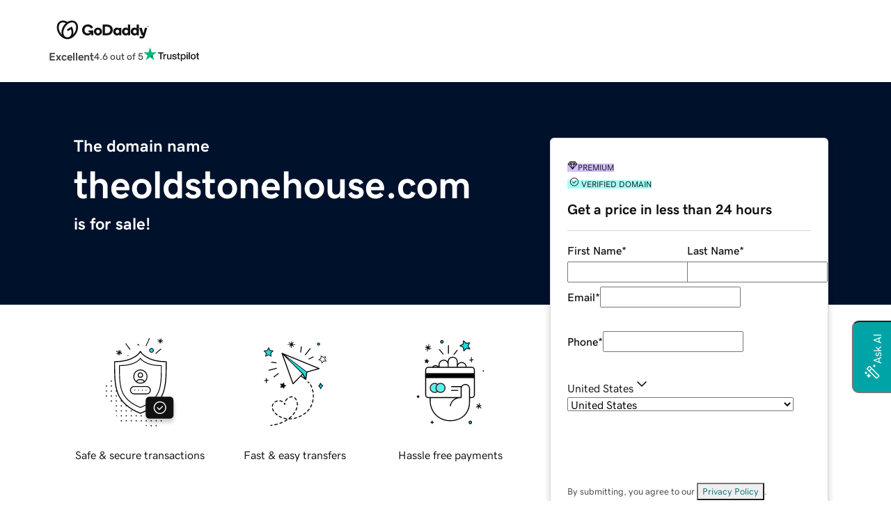

--- FILE ---
content_type: application/javascript
request_url: https://www.afternic.com/MTgI-DBMI4Fu/74iYhE/NUxXr1/criY2rau7E/O1QEOjg/SR9xcV/YJHwdmAQ?v=5a423d9d-d196-f566-93f7-f24765cb6877
body_size: 138687
content:
(function hyUXrDmHOb(){YC();var Sc;shN();JQN();var dw=function(dG,w3){return dG instanceof w3;};function WrN(){this["nhN"]++;this.AON=cON;}var GJ=function(){return VR.apply(this,[bA,arguments]);};var RJ=function(GX,OP){return GX==OP;};var jJ=function(VX){return ~VX;};var cj=function(){return VR.apply(this,[Zb,arguments]);};var MX=function(){return VR.apply(this,[bd,arguments]);};var FX=function c3(kx,PG){'use strict';var P3=c3;switch(kx){case lH:{var zZ=PG[Ed];var sx=PG[s5];lJ.push(vr);var H3;return H3=new (hN[Js()[WX(IX)](JZ,Yr)])(function(HZ){lJ.push(jP);hN[Ew()[FG(pP)].apply(null,[nE,mG(x7)])](function(){lJ.push(Aw);try{var vG=lJ.length;var kP=PX(PX(Ed));var jE;var PP=zZ?zZ[Js()[WX(Fw)].apply(null,[gP,mP])]:hN[Js()[WX(Fw)](gP,mP)];if(PX(PP)||Ps(PP[Ix()[vE(vY)](mG(EX),JJ)][cx()[FD(vY)](nr,CD)][Ps(typeof P7()[TJ(ZY)],Dj([],[][[]]))?P7()[TJ(nr)].apply(null,[mG(QE),kw,Ir,PX(PX(vY)),VB]):P7()[TJ(dB)].call(null,Wj,jX,AX,HX,qD)],Ps(typeof Js()[WX(tj)],'undefined')?Js()[WX(Fw)](gP,mP):Js()[WX(TG)](cr,xE))){var cw;return cw=HZ(KD(SM,[Ix()[vE(TR)].apply(null,[mG(As),v3]),Hx[LE],Js()[WX(SJ)].call(null,k7,Ir),{}])),lJ.pop(),cw;}if(G3(sx,Ix()[vE(g0)].apply(null,[mG(tY),wE]))){jE=new PP(hN[cx()[FD(OB)](TG,zD)][cx()[FD(Bx)](ds,mG(cr))](new (hN[Ew()[FG(nB)](mJ,qX)])([Ix()[vE(dx)](LE,Kj)],KD(SM,[Js()[WX(TR)].call(null,hx,mG(XP)),Ew()[FG(Fw)](JY,XR)]))));}else{jE=new PP(sx);}jE[sR()[d7(ZD)](kw,qs,pP,As,ND,mG(Qj))][P7()[TJ(QD)].apply(null,[mG(H0),VB,Qj,PX([]),QB])]();jE[sR()[d7(ZD)](kw,Kw,ms,TP,ND,mG(Qj))][Ps(typeof cx()[FD(nB)],Dj('',[][[]]))?cx()[FD(BZ)](qD,UY):cx()[FD(PJ)].call(null,NX,RX)]=function(gs){lJ.push(UX);jE[sR()[d7(ZD)].apply(null,[kw,LR,tP,JD,ND,mG(Bw)])][Tj()[sr(XP)](YJ,Zj)]();HZ(KD(SM,[G3(typeof Ix()[vE(nE)],Dj([],[][[]]))?Ix()[vE(kw)].call(null,g3,AZ):Ix()[vE(TR)].apply(null,[RD,v3]),nr,Js()[WX(SJ)](k7,VJ),gs[Js()[WX(SJ)](k7,VJ)]]));lJ.pop();};hN[Ew()[FG(pP)].call(null,nE,mG(MZ))](function(){lJ.push(NY);var gw;return gw=HZ(KD(SM,[Ix()[vE(TR)](mG(wP),v3),cr,Ps(typeof Js()[WX(js)],Dj([],[][[]]))?Js()[WX(SJ)](k7,n0):Js()[WX(TG)].call(null,qx,Rx),{}])),lJ.pop(),gw;},Sc[Js()[WX(UY)].call(null,ds,xr)]());}catch(XY){lJ.splice(vw(vG,vY),Infinity,Aw);var tx;return tx=HZ(KD(SM,[Ix()[vE(TR)](mG(As),v3),EZ,Js()[WX(SJ)].call(null,k7,Ir),{}])),lJ.pop(),tx;}lJ.pop();},nr);lJ.pop();}),lJ.pop(),H3;}break;case Tc:{var tX=PG[Ed];var Wx;lJ.push(Cr);return Wx=KD(SM,[Ix()[vE(HE)].call(null,mG(Bw),vY),tX]),lJ.pop(),Wx;}break;case xS:{var nG=PG[Ed];lJ.push(VB);while(vY)switch(nG[P7()[TJ(YJ)].apply(null,[mG(nw),kw,TV,Hw,GB])]=nG[G3(typeof Js()[WX(Iw)],Dj('',[][[]]))?Js()[WX(TG)].apply(null,[YE,Mw]):Js()[WX(JZ)].apply(null,[Fw,m3])]){case nr:{var ZB;return ZB=nG[Ix()[vE(kV)](mE,jr)](Tj()[sr(tj)](jY,JR),new (hN[Js()[WX(IX)].call(null,JZ,hZ)])(function(k0){return c3.apply(this,[X6,arguments]);})),lJ.pop(),ZB;}case vY:case Tj()[sr(F0)](sj,DY):{var NR;return NR=nG[zX()[OD(TG)](Bx,kw,Vw,Fw,mG(rG))](),lJ.pop(),NR;}}lJ.pop();}break;case lc:{var LB=PG[Ed];var ZE=PG[s5];var VD=PG[Ab];lJ.push(Nr);try{var CX=lJ.length;var Qw=PX(s5);var Er;return Er=KD(SM,[Js()[WX(TR)](hx,mG(U0)),Ew()[FG(lD)](JE,HX),Ew()[FG(As)].apply(null,[GB,mG(hZ)]),LB.call(ZE,VD)]),lJ.pop(),Er;}catch(q7){lJ.splice(vw(CX,vY),Infinity,Nr);var Q0;return Q0=KD(SM,[Js()[WX(TR)].apply(null,[hx,mG(U0)]),Ix()[vE(IX)].call(null,RY,lP),Ew()[FG(As)](GB,mG(hZ)),q7]),lJ.pop(),Q0;}lJ.pop();}break;case lz:{var gY=PG[Ed];var gX=PG[s5];var mw=PG[Ab];return gY[gX]=mw;}break;case j6:{var dX=PG[Ed];lJ.push(wr);var ks=hN[Ew()[FG(TY)](MP,hD)](dX);var d3=[];for(var UV in ks)d3[Ix()[vE(VB)](Bs,ds)](UV);d3[sR()[d7(JY)](Y7,VB,wP,Fw,k7,Aj)]();var px;return px=function PE(){lJ.push(N7);for(;d3[Ix()[vE(nr)](xj,jG)];){var J3=d3[cx()[FD(v3)].apply(null,[YP,XD])]();if(d0(J3,ks)){var O7;return PE[Tj()[sr(Jj)](L3,j3)]=J3,PE[Ix()[vE(As)](bE,ws)]=PX(vY),lJ.pop(),O7=PE,O7;}}PE[Ps(typeof Ix()[vE(ws)],Dj([],[][[]]))?Ix()[vE(As)].apply(null,[bE,ws]):Ix()[vE(kw)](AJ,xY)]=PX(nr);var HJ;return lJ.pop(),HJ=PE,HJ;},lJ.pop(),px;}break;case nb:{var DG=PG[Ed];return typeof DG;}break;case x6:{return this;}break;case B6:{lJ.push(l0);this[G3(typeof Ix()[vE(k7)],'undefined')?Ix()[vE(kw)](Ks,XJ):Ix()[vE(As)](tZ,ws)]=PX(nr);var UP=this[P7()[TJ(TG)].apply(null,[zr,dB,tY,PX(PX({})),p0])][nr][Js()[WX(F7)](MP,AN)];if(G3(Ix()[vE(IX)](KG,lP),UP[Js()[WX(TR)](hx,Dw)]))throw UP[Ew()[FG(As)].apply(null,[GB,r0])];var sw;return sw=this[Ix()[vE(Iw)](UD,wY)],lJ.pop(),sw;}break;case Oc:{var D0=PG[Ed];var Cw=PG[s5];var D3=PG[Ab];lJ.push(fY);D0[Cw]=D3[Tj()[sr(Jj)](L3,AY)];lJ.pop();}break;case DM:{return this;}break;case cp:{var SX=PG[Ed];var G7=PG[s5];return Dj(SX,G7);}break;case E:{var Fj;lJ.push(Z0);return Fj=G3(typeof Js()[WX(nr)],Dj([],[][[]]))?Js()[WX(TG)].call(null,Vx,bx):Js()[WX(HE)](nE,dr),lJ.pop(),Fj;}break;case vH:{var RB=PG[Ed];var cP;lJ.push(gJ);return cP=RB[HG()[dD(jG)](kw,BZ,JR,Jj,qD,hx)],lJ.pop(),cP;}break;case X6:{var k0=PG[Ed];lJ.push(r3);hN[Ew()[FG(pP)].apply(null,[nE,X7])](function(){var vB={};lJ.push(Ww);var WB={};try{var vJ=lJ.length;var HR=PX(PX(Ed));var Vs=new (hN[Js()[WX(sj)].call(null,Vr,KB)])(nr,nr)[HG()[dD(LE)].call(null,dB,rB,mG(jj),dx,JZ,EG)](Ix()[vE(xx)].apply(null,[Kr,kJ]));var HY=Vs[zX()[OD(TY)](Px,p0,Iw,p0,mG(jj))](Ix()[vE(UR)](LX,YZ));var UB=Vs[cx()[FD(U3)](wY,kV)](HY[Tj()[sr(Kw)](Os,b7)]);var Sw=Vs[G3(typeof cx()[FD(ZX)],Dj([],[][[]]))?cx()[FD(PJ)](CY,ns):cx()[FD(U3)](wY,kV)](HY[Js()[WX(ED)](js,r7)]);vB=KD(SM,[Ew()[FG(UY)](YP,YJ),UB,G3(typeof Js()[WX(kV)],Dj([],[][[]]))?Js()[WX(TG)].call(null,K3,HD):Js()[WX(g0)](OJ,I7),Sw]);var vD=new (hN[G3(typeof Js()[WX(TY)],Dj([],[][[]]))?Js()[WX(TG)].apply(null,[ds,sE]):Js()[WX(sj)](Vr,KB)])(nr,nr)[HG()[dD(LE)](dB,rB,mG(jj),Iw,dB,jG)](G3(typeof cx()[FD(jY)],'undefined')?cx()[FD(PJ)].apply(null,[Lx,pJ]):cx()[FD(rB)].call(null,Kw,Zs));var tw=vD[zX()[OD(TY)](dB,p0,QD,p0,mG(jj))](Ix()[vE(UR)].apply(null,[LX,YZ]));var Ij=vD[cx()[FD(U3)].call(null,wY,kV)](tw[Tj()[sr(Kw)].call(null,Os,b7)]);var gj=vD[cx()[FD(U3)](wY,kV)](tw[Js()[WX(ED)](js,r7)]);WB=KD(SM,[G3(typeof Js()[WX(OB)],Dj([],[][[]]))?Js()[WX(TG)](vY,K0):Js()[WX(dx)](lB,BR),Ij,cx()[FD(lB)].call(null,dB,mG(qZ)),gj]);}catch(LZ){}finally{lJ.splice(vw(vJ,vY),Infinity,Ww);k0(KD(SM,[Tj()[sr(OB)].apply(null,[TR,mG(hR)]),vB[Ew()[FG(UY)].apply(null,[YP,YJ])]||null,Ps(typeof Ew()[FG(wP)],'undefined')?Ew()[FG(Dx)].apply(null,[jP,CP]):Ew()[FG(QD)](n3,AZ),vB[Js()[WX(g0)](OJ,I7)]||null,Ix()[vE(nB)].apply(null,[mG(n7),F7]),WB[Js()[WX(dx)].call(null,lB,BR)]||null,Js()[WX(Dx)].call(null,gB,KB),WB[cx()[FD(lB)](dB,mG(qZ))]||null]));if(HR){lJ.pop();}}lJ.pop();},nr);lJ.pop();}break;case SC:{lJ.push(Uw);if(PX(d0(G3(typeof Ew()[FG(dx)],Dj([],[][[]]))?Ew()[FG(QD)].call(null,cD,GE):Ew()[FG(rB)](BR,mR),hN[zX()[OD(nr)].apply(null,[jG,qD,Hw,nr,mG(UY)])]))){var IE;return lJ.pop(),IE=null,IE;}var Qs=hN[zX()[OD(nr)](PX(PX(nr)),qD,Os,nr,mG(UY))][Ew()[FG(rB)](BR,mR)];var mB=Qs[cx()[FD(qs)](kw,Cs)];var mj=Qs[Ps(typeof P7()[TJ(vY)],'undefined')?P7()[TJ(TY)].call(null,mG(Zr),PJ,UR,UY,YP):P7()[TJ(dB)].call(null,xR,sX,E7,GB,ms)];var vZ=Qs[G3(typeof Js()[WX(lD)],'undefined')?Js()[WX(TG)].call(null,b7,YX):Js()[WX(TR)].apply(null,[hx,p0])];var Mr;return Mr=[mB,G3(mj,nr)?Hx[kw]:RE(mj,nr)?mG(vY):mG(JE),vZ||Ix()[vE(cD)].call(null,mG(QZ),Ow)],lJ.pop(),Mr;}break;case wH:{return this;}break;case S9:{var E3=PG[Ed];lJ.push(Ms);E3=E3[Ps(typeof Js()[WX(rY)],'undefined')?Js()[WX(AP)](jj,CH):Js()[WX(TG)].apply(null,[F3,jR])]()[Ix()[vE(nX)].call(null,Jd,JY)]();var nJ;return nJ=E3[Tj()[sr(wE)].apply(null,[qD,L0])](Js()[WX(tR)](FJ,fc))&&E3[Tj()[sr(wE)](qD,L0)](cx()[FD(pP)].call(null,rB,Jp)),lJ.pop(),nJ;}break;case g6:{var qY=PG[Ed];var C7;lJ.push(LX);return C7=G3(typeof qY,Ew()[FG(ZX)].call(null,nX,z9))||G3(qY,null)?qY:hN[Ix()[vE(gP)](AB,Jj)][G3(typeof Tj()[sr(lD)],Dj('',[][[]]))?Tj()[sr(qD)](gJ,lx):Tj()[sr(hx)](TG,KE)](qY),lJ.pop(),C7;}break;case qM:{var GY=PG[Ed];lJ.push(GD);var mY;return mY=GY&&RJ(Tj()[sr(TY)](YP,jZ),typeof hN[G3(typeof bY()[T7(tP)],Dj([],[][[]]))?bY()[T7(tP)].apply(null,[gG,Vr,TY,kZ,Lw]):bY()[T7(vY)](JP,GB,sj,LR,mG(TG))])&&G3(GY[cx()[FD(vY)](nr,JX)],hN[bY()[T7(vY)](JP,dB,vY,LR,mG(TG))])&&Ps(GY,hN[bY()[T7(vY)](JP,IX,ZD,LR,mG(TG))][Ix()[vE(vY)](Hw,JJ)])?cx()[FD(DY)].apply(null,[Os,dP]):typeof GY,lJ.pop(),mY;}break;}};var VY=function(){return v7.apply(this,[nA,arguments]);};var sB=function E0(pZ,Nx){var fZ=E0;while(pZ!=rI){switch(pZ){case Zp:{IX=Kj+dB+LR*vY+VB;v3=kw*qD-dB*vY+PJ;rr=VB+kw+Kj+Y7;tj=VB*Y7+vY+JE;pZ-=k;Iw=kw*LR+Kj+wP-vY;ZD=VB+wP+JE*qD-PJ;OB=qD+vY+JE+dB*LR;}break;case Z5:{pZ+=rV;TX=PJ*Kj*LR-dB*qD;SG=dB+wP*UR+JE*kw;XR=qD+wP+Y7*Kj+UR;bD=LR*kw*dB-wP;pD=vY-qD+LR*Kj*JE;kY=VB*dB*qD*vY+JE;}break;case zI:{vr=PJ-Y7-qD+VB*UR;x7=Kj*PJ*kw+JE*VB;cr=dB+Kj*wP+LR;H0=dB*Y7+LR+VB+UR;UX=Kj+wP+UR*kw+JE;MZ=qD*VB+Y7*JE*dB;pZ=GC;JB=vY*qD*UR-VB;}break;case jd:{K0=VB*vY*Y7*LR*kw;R0=dB*UR+vY-VB-LR;pZ=NV;EY=vY+JE*VB*wP*Y7;bw=wP*dB*LR+JE*UR;IP=dB*Y7+UR*vY*qD;gE=wP*UR-dB-VB-Y7;SD=PJ-VB+Y7*UR+dB;bP=Kj*wP*PJ-dB-LR;}break;case f9:{kR=dB*UR-qD-LR;pZ=EC;FZ=LR*UR-JE-VB*PJ;JJ=PJ*Y7+VB+UR*vY;dZ=dB*UR+kw-Kj+Y7;DZ=kw*PJ*VB*wP-qD;tB=dB+qD+Kj*VB-vY;}break;case r5:{while(UJ(vs,zR.length)){var Y3=fE(zR,vs);var fX=fE(Uj.ZI,R7++);vR+=v7(g6,[gV(X0(jJ(Y3),fX),X0(jJ(fX),Y3))]);vs++;}pZ-=Wd;}break;case UC:{KB=LR*UR-JE-qD;CY=dB*kw+Kj*qD*PJ;r7=UR*Y7-LR+qD;pZ-=cS;Lx=Kj*JE*Y7-wP*kw;}break;case OA:{jD=kw*UR+dB+Kj*JE;lj=Kj*LR+JE*PJ-Y7;J0=JE+Y7+wP*Kj;pZ=BV;ND=Kj*Y7-wP-PJ+LR;}break;case QN:{W3=LR*Kj+vY+PJ*UR;b3=LR*kw-PJ+UR*Y7;l3=dB*UR-kw*qD-vY;ps=qD*UR+PJ*vY*wP;pZ=FH;WP=dB*Kj*PJ-qD;Lw=dB+qD*UR+JE+vY;JR=JE+Kj*VB-wP-qD;}break;case DH:{nD=kw*UR-wP+dB-VB;nX=kw*VB+UR+LR-dB;pZ+=XN;lX=dB*kw*PJ*Y7-vY;Qx=Kj+UR*wP+JE;FE=dB*qD+PJ*LR*wP;mE=JE*VB*wP+qD+UR;OG=Y7*wP*PJ*vY;Q3=kw+Kj*dB-UR+wP;}break;case EN:{x3=kw-qD-Kj+UR*Y7;MD=qD*UR+wP+PJ-vY;V0=UR*LR+VB+qD*JE;BD=UR*VB+LR*Y7;sD=kw+LR*vY*VB*dB;pZ+=X5;q0=Y7+JE+UR*qD-Kj;}break;case T5:{fx=JE+UR+LR*VB*Y7;QE=Y7*PJ*qD-JE-vY;pZ=N6;pX=dB+qD+LR*Y7*kw;wx=kw*LR*Y7+Kj-JE;VE=dB*Y7*qD+kw*VB;}break;case tC:{return W7;}break;case wd:{pZ-=m6;Ow=Y7+qD*PJ*vY*VB;GR=JE+LR-Y7+UR*wP;p3=VB*dB*qD-LR-JE;DR=kw+vY+JE*UR+VB;}break;case Xp:{kG=wP-dB+Y7*UR+PJ;UG=LR+UR*qD+Y7+kw;ZP=dB*UR-Kj*vY+kw;zs=wP*UR+JE+LR-vY;pZ=SI;j0=VB+kw+LR+wP*Kj;}break;case US:{pZ+=v;BX=vY-Kj+qD*UR-Y7;z0=VB*vY*UR-PJ;Rx=UR*VB-PJ+vY-dB;Xw=JE+VB+LR*Kj-Y7;}break;case WC:{pZ=MN;SP=PJ+wP+Y7*UR;xE=dB+kw*JE+qD*Kj;PZ=vY-kw+dB*Kj*JE;D7=Kj*JE+kw+LR+dB;}break;case P:{GE=dB+JE-qD+UR;RZ=UR*kw-dB+LR+JE;pZ=Jc;xs=vY*VB+Kj*wP-JE;IB=VB*PJ*dB*kw+LR;BZ=VB-JE-qD+dB*wP;AR=LR*Kj-kw+dB+VB;nx=kw*dB+VB*Y7*PJ;lZ=UR*Y7-dB-wP+kw;}break;case hI:{Zj=vY+kw*UR+Kj+LR;pZ-=J5;O0=UR*wP+VB-dB;rD=LR*UR+Kj+VB*PJ;GG=VB*UR-qD+dB*Kj;Cx=dB+kw-Y7+UR*VB;Xr=kw*UR+Kj-wP*LR;OR=dB+UR*wP+qD;}break;case cM:{while(NB(YB,nr)){var Oj=Nj(Dj(vw(Dj(YB,Y0),lJ[vw(lJ.length,vY)]),mz()),xB.length);var Xj=fE(rw,YB);var DX=fE(xB,Oj);Pw+=v7(g6,[gV(X0(jJ(Xj),DX),X0(jJ(DX),Xj))]);YB--;}pZ=fI;}break;case md:{while(NB(s7,nr)){var bB=Nj(Dj(vw(Dj(s7,CG),lJ[vw(lJ.length,vY)]),mz()),rj.length);var bj=fE(wB,s7);var Gw=fE(rj,bB);hs+=v7(g6,[X0(gV(jJ(bj),jJ(Gw)),gV(bj,Gw))]);s7--;}pZ=Bb;}break;case SI:{UE=VB+wP*Kj*JE*vY;Ms=qD*UR-Kj-kw-Y7;ZG=qD+UR*kw-LR;k3=PJ*qD*dB+UR+LR;L7=qD*wP+PJ+UR;Dr=wP*dB+UR*PJ+Kj;pZ=K5;JX=PJ+dB*LR*vY*wP;}break;case Z:{vX=Y7+Kj*qD-vY-LR;T0=wP+Kj*dB+LR*JE;pP=VB*Kj-PJ-wP*qD;pZ-=qM;E7=vY*Y7+UR+LR+Kj;TD=vY+UR*kw+Kj;gG=qD*kw*wP+Kj-dB;}break;case U9:{H7=UR*wP+kw+dB*PJ;mV=UR-PJ+LR*qD;UD=kw+Kj*PJ*qD-Y7;pZ+=JW;DB=kw*UR+dB-Kj+vY;}break;case Qz:{KY=vY*VB*UR+PJ*LR;cs=VB+wP*UR-qD-PJ;pZ=IM;IR=VB-JE+UR*qD;tJ=dB*LR+JE+PJ*UR;QZ=Kj*VB*vY-LR;cB=UR*LR-qD-kw+vY;gD=Y7*Kj+LR-vY-wP;pr=LR*Kj-JE+PJ-kw;}break;case lA:{F3=dB*UR-Y7-LR-PJ;pZ=P5;L0=UR*PJ*JE-dB+kw;xJ=qD*Kj+vY+Y7+kw;Jx=Y7-qD-dB+UR+Kj;AG=Kj*qD-LR-Y7*dB;CP=dB*LR+Kj*kw+wP;}break;case N:{g3=PJ*Y7*VB*kw;pZ=Xp;Ws=Kj-LR+JE*UR;wR=kw*UR+PJ-wP*qD;BP=VB+qD-kw+UR*PJ;w7=UR*LR+Y7*wP+Kj;UZ=vY*Kj+dB+LR*UR;gJ=VB+LR*UR+wP*PJ;}break;case HH:{gx=Y7*VB+PJ+qD*UR;pZ=HI;pR=VB*dB*wP+LR-Y7;KJ=dB*Y7+JE+qD*UR;QR=LR*UR+dB-Kj;fP=qD*JE*Kj-Y7-wP;hB=wP*PJ-dB+UR+Kj;mZ=kw+wP*dB+UR*JE;}break;case fI:{pZ+=WW;return v7(PW,[Pw]);}break;case cC:{BJ=UR*LR-wP-dB+qD;T3=Y7*UR+JE+Kj+wP;xP=Y7*UR-JE*qD-vY;pZ=FA;C3=wP*LR+PJ*UR+Kj;m0=PJ+JE+wP+VB*UR;pj=UR*Y7+qD-kw*wP;ME=qD*LR*wP*JE+UR;}break;case Jc:{IG=PJ+dB*Y7*qD;GD=VB*UR+vY-Y7-kw;pZ+=V;BG=wP*Y7*kw*JE;q3=Kj*wP+VB*PJ*JE;Cs=VB+wP+qD+kw*UR;}break;case vN:{LE=dB*JE-LR+kw+VB;Sj=VB*kw+UR*Y7;zB=PJ-vY+JE+Kj*qD;A0=qD*PJ*LR-VB*Y7;Ds=JE*UR-LR*wP+qD;Rw=dB-Y7+vY+VB*Kj;rR=qD*dB-vY+JE-LR;pZ=sV;}break;case qW:{pZ=t5;kw=PJ+vY;Y7=VB*PJ-kw*JE*vY;wP=vY*Y7-JE+PJ;qD=VB-JE+LR;dB=vY*VB+LR+wP-qD;Kj=dB*JE+kw+LR+PJ;UR=qD*dB*vY+LR+kw;LY=PJ*Kj*LR-UR+kw;}break;case V5:{CB=vY-LR+PJ*UR;fB=wP*UR-JE*vY-dB;LD=LR+VB*UR+Kj-qD;JG=kw+PJ+VB*UR-Kj;Hj=UR*qD-dB*Y7-VB;pZ+=Fz;Es=LR+UR+qD*dB*Y7;Zx=kw*UR-JE+wP-dB;}break;case m6:{BB=UR*qD+Y7+wP+Kj;XG=Y7*dB+VB*UR+JE;pZ+=J5;dY=UR*qD+vY-Y7-VB;hj=UR*VB+Kj-Y7-qD;Wr=Kj*dB+VB*qD*Y7;p7=Kj*PJ+JE*UR;}break;case AC:{var ER=Nx[Ed];pZ=cM;var Y0=Nx[s5];var xB=jw[mJ];var Pw=Dj([],[]);var rw=jw[ER];var YB=vw(rw.length,vY);}break;case X9:{mP=PJ*UR*vY+Y7*wP;Fs=Kj+VB*wP*qD-LR;tY=LR*wP*PJ+qD;ZJ=LR*UR+Y7+wP*VB;pZ=DH;Hs=qD*UR-Kj+PJ-Y7;PD=UR*kw-qD-JE*wP;}break;case nA:{S7=wP*UR+PJ*LR*JE;pZ=xc;hJ=Kj*vY+UR;zD=LR*Y7+vY+UR-qD;kB=Kj*wP+qD+dB*kw;xZ=VB*UR-Kj+Y7-LR;rP=UR+qD+dB*VB*Y7;}break;case rb:{tR=UR+PJ-JE+VB+qD;M0=Kj*qD-JE+LR+Y7;pZ+=lb;Is=PJ*VB*wP+UR;cY=wP-PJ+UR+VB-LR;}break;case Md:{LJ=Kj*dB-Y7+UR;jj=UR-PJ+VB*Y7;V3=wP*Kj-dB-kw+qD;pZ=SS;U7=PJ+wP*Kj-vY-kw;Xx=PJ*wP*qD*vY+Kj;}break;case vC:{pZ+=wM;qj=UR-VB+Kj*LR*JE;KE=JE+Kj*qD+UR*kw;jX=JE-Kj+LR+wP*UR;RX=Y7+JE+LR*wP*dB;xr=UR*VB-vY-LR*Y7;EZ=VB-JE+qD*vY*Kj;mR=Y7*UR-wP+PJ-vY;}break;case Mp:{pZ-=CI;rJ=PJ-Y7-Kj+VB*UR;hD=dB*qD*LR-JE+VB;SY=dB*UR-VB*kw-vY;AZ=vY+dB*wP*LR-JE;TZ=LR*qD*dB-VB+kw;rx=Kj*kw*LR+wP*VB;}break;case Cc:{tV=dB*VB+Kj*LR+PJ;RP=qD+wP+Kj*Y7+kw;cD=VB*dB+wP*vY*LR;fs=dB-vY+LR*UR+qD;nj=vY+wP*kw*Kj-UR;I7=LR*UR+PJ*Kj-qD;jr=UR*JE-Kj-VB;pZ-=Z9;}break;case kz:{HP=dB*wP*LR-JE-PJ;pZ+=vA;Yx=UR*wP-vY+PJ*kw;Gx=kw+dB+VB*UR+Y7;lY=kw+UR*qD+LR-Kj;KZ=qD*UR+LR*VB-Y7;qJ=UR*Y7+qD*kw*wP;}break;case T:{QP=UR*VB-Y7-wP*LR;pZ=T5;PR=dB-kw+wP*UR+LR;Fx=vY+Kj+qD+JE*UR;fR=vY-LR+qD*dB*Y7;pB=XP+Fx+fR;}break;case SS:{fY=Y7*UR-JE-vY+Kj;bG=Kj*qD-LR-dB+wP;Xs=kw*LR*Y7+UR*wP;ED=PJ+dB*wP+JE*LR;Nr=kw+VB*Kj-Y7+JE;hZ=Kj*LR+VB+dB;zE=dB-JE*Y7+UR*PJ;pZ=BM;}break;case NH:{EP=UR*dB-LR-Y7*PJ;AE=PJ+UR*kw-JE*vY;YG=Y7*UR-Kj+VB*vY;pZ=Y;Ox=VB+PJ*qD*dB;Tx=kw*VB+PJ*qD*Kj;Tw=LR*vY*UR+kw-Kj;}break;case D6:{RR=PJ*VB-qD+Kj*LR;pZ-=kW;br=LR-JE+dB*PJ*qD;W0=vY+kw*UR-wP*VB;N0=JE*Kj*Y7-PJ*LR;lG=Kj*wP+PJ-VB+LR;}break;case XH:{var wj=Nx[Ed];var Vj=Dj([],[]);var kE=vw(wj.length,vY);pZ+=fH;while(NB(kE,nr)){Vj+=wj[kE];kE--;}return Vj;}break;case EC:{FR=VB*vY*dB*LR+Kj;pZ+=YA;rE=UR+JE-Y7+Kj;GZ=Kj*dB+JE+PJ*kw;AJ=VB-UR+PJ+Kj*wP;Fw=Y7*VB*kw-wP*LR;U3=Kj+wP*PJ+qD+dB;}break;case tA:{YY=UR+Y7*LR*qD-vY;X7=kw*UR+dB*Y7;QJ=wP*Kj-JE-dB+UR;pZ=OA;PY=PJ*dB+UR*qD;}break;case jM:{nZ=dB*LR*qD+VB;LG=dB*vY*wP*Y7;rX=Y7*kw+Kj*qD;Aw=LR-PJ-dB+Kj*qD;pZ-=X5;CZ=JE+PJ*kw+Kj*wP;fD=vY+PJ+dB*Kj-JE;}break;case RN:{cJ=UR+qD+Kj*wP;EJ=JE*VB*UR-wP-dB;Lj=Y7+wP+UR*LR+kw;pJ=wP*LR*dB*vY+kw;xD=Y7*UR+JE*vY*wP;pZ=lN;}break;case OV:{WG=kw+wP*qD*dB-Y7;Ex=dB*Y7+wP*UR;XE=LR-vY+qD*JE*Kj;bZ=Kj*qD-Y7*LR+dB;Gr=VB*dB*wP+UR*kw;Mj=VB+Kj*wP*JE-Y7;pZ=vV;sP=UR*wP-vY+VB*JE;}break;case P5:{FJ=dB+Kj-PJ+JE+kw;tE=UR*PJ-Y7+VB;b0=UR*PJ+wP+VB*qD;OZ=wP*Kj+PJ*qD;mX=Y7*kw+JE*Kj*LR;pZ=P;sj=VB*JE*qD-kw+wP;}break;case x5:{Ys=VB+UR*PJ*JE;B0=Y7+UR*LR+Kj;pZ+=Mz;Yw=qD*UR-vY+Y7*wP;wZ=PJ*UR+Y7*Kj+VB;dE=dB*wP*LR-Y7*vY;}break;case Q:{g7=LR*UR+PJ*Y7-qD;N3=JE*Y7*Kj-qD-PJ;Mw=dB*Kj+wP+JE*UR;x0=wP*UR+vY+LR*qD;hE=dB+LR+UR*PJ+JE;OY=wP*VB*dB+Y7*kw;pZ=Pb;Ax=kw*JE*qD*dB+VB;XZ=Kj+Y7*qD*dB-kw;}break;case Wz:{lE=vY*Kj*dB+VB+UR;Sr=qD*vY*Kj-VB*kw;pZ=NI;CD=qD*VB*Y7-Kj+vY;Rj=PJ*UR+Kj+dB*LR;}break;case FH:{CR=qD+Kj+JE+LR*UR;pY=UR*LR+dB*kw*wP;sJ=PJ*Kj*JE-Y7*vY;pZ=hS;Ls=Kj+Y7*qD*JE-kw;KR=LR-Kj+PJ+Y7*UR;jB=VB*UR-wP;}break;case MN:{Cr=dB-kw+JE*Kj*wP;pZ-=qd;v0=qD*LR+VB*UR-dB;Gj=Kj*PJ+dB+kw*UR;VP=kw+LR*qD*VB+wP;Z0=Y7*UR-kw+VB+PJ;}break;case Qp:{Qj=qD*kw+wP*LR+UR;YE=LR+qD-PJ-kw+UR;hw=kw-wP+VB*Kj+JE;zP=JE+wP*dB*Y7-LR;kJ=qD*Y7+JE*Kj;pZ=RH;}break;case jH:{qG=PJ+qD*UR+wP-Y7;pZ+=Q9;hY=vY+kw*UR+LR*wP;wG=JE+UR*Y7-vY-qD;K7=Y7*dB*wP-PJ-JE;cG=vY+Kj+UR*Y7-PJ;FP=UR*qD-Kj+JE*LR;BY=qD*Y7*dB+wP-PJ;jx=kw*UR+VB+wP+Kj;}break;case hS:{xG=wP*Kj+LR*Y7*dB;pZ+=KW;bx=wP+qD+VB*UR-JE;f7=qD*kw*LR+JE*PJ;VZ=PJ*Kj-VB+dB*LR;NE=VB+kw*UR-Kj-wP;}break;case SC:{var nR=Nx[Ed];j7.BW=E0(XH,[nR]);while(UJ(j7.BW.length,zB))j7.BW+=j7.BW;pZ+=nW;}break;case Bb:{return VR(Fz,[hs]);}break;case IM:{t3=UR+kw+dB*Y7;DJ=Kj*wP-PJ-qD-kw;zG=wP*PJ*JE*LR+VB;pZ=Md;Ss=Kj*PJ*VB*vY+Y7;wY=UR-VB*vY+PJ+Kj;qV=qD*UR-Kj*wP*JE;CJ=PJ*wP*Y7+JE*kw;vP=kw+wP*JE*PJ*LR;}break;case b5:{fJ=PJ+vY+Kj*LR-wP;BE=UR+VB+dB*LR+JE;z3=kw*qD*wP-PJ*vY;Qr=dB*UR+JE-Kj*wP;IJ=qD*dB*JE-LR+kw;cE=qD*dB*VB+UR+wP;pZ-=NV;wJ=wP+LR*Y7*VB-dB;}break;case wI:{kV=vY+qD*VB+LR+Y7;pZ=xA;XX=Kj-dB+PJ*VB*kw;IZ=LR+qD+VB*dB;vx=Kj-JE-dB+qD*UR;}break;case KC:{pZ-=Kc;CE=UR*dB-Y7*VB+Kj;xX=kw+UR*LR+dB+PJ;LP=kw-LR+UR*qD-Kj;c0=kw*qD+Y7*UR+LR;sX=wP*UR-vY-LR*JE;AX=UR*LR-kw-dB*PJ;M3=UR*VB+Kj+LR*PJ;}break;case zS:{jG=JE*qD+kw+PJ*vY;pZ-=tI;gB=LR+VB+JE+qD;Bw=kw+wP+vY+PJ*LR;gP=Y7+PJ+wP*kw-vY;}break;case Ec:{pZ=Z;qR=wP+Kj*kw*Y7+qD;zx=kw-vY+Y7*Kj*JE;g0=LR*dB+Y7-kw+Kj;Yr=JE+Y7*Kj*PJ*vY;TB=qD*UR+PJ-Y7;gR=Kj*kw*LR-wP+vY;}break;case Td:{XB=LR+wP*Kj+UR;Pj=Kj*PJ*dB-LR-Y7;zw=qD*UR-kw-VB-wP;pZ=WS;f0=UR-JE+kw*wP*Y7;RG=qD*JE*Y7*PJ+vY;}break;case xC:{pZ-=QH;QG=dB*UR-LR+vY+VB;n3=vY+Kj+qD*dB;TE=PJ+dB*qD*wP;tZ=Kj+wP*dB*VB+kw;Us=wP*vY*JE*VB*kw;Z7=vY+wP*qD*kw-Kj;}break;case qA:{pZ=Wz;c7=dB+VB-wP+Kj*Y7;l0=wP*UR-Kj-VB*JE;SZ=Y7+UR*VB*vY-JE;lP=VB*PJ*Y7+LR+JE;}break;case PS:{S0=UR*kw-Y7+dB-wP;pZ-=ld;Ns=VB-PJ*vY+JE*UR;pw=Kj+PJ*dB*LR-vY;cZ=qD*vY*JE+Y7*UR;Bj=JE*UR-Kj-VB*PJ;QY=qD*Y7*LR-kw;V7=kw*UR+LR*qD;}break;case S:{tD=VB+UR*qD-PJ*JE;zj=UR*PJ+Kj*VB-kw;pZ=A6;DD=VB+Kj*wP-vY+PJ;KX=wP*UR+qD*vY-PJ;cX=dB+VB-Y7+qD*UR;}break;case KN:{lJ.push(Sj);pZ=rI;Yj=function(qP){return E0.apply(this,[SC,arguments]);};j7.call(null,A0,Ds);lJ.pop();}break;case Kd:{lw=dB*UR-qD-Y7+PJ;cR=UR*qD+dB+PJ*wP;IY=kw+wP*UR+qD+dB;pZ-=db;Q7=PJ-wP-JE+UR*dB;dJ=qD*Y7*dB+PJ-VB;}break;case BI:{YZ=wP+qD-dB+Kj-PJ;rZ=VB*Y7+vY+JE+dB;js=kw+PJ*dB-Y7+Kj;Bx=vY+Y7*PJ*VB-Kj;pZ=TN;zY=PJ*vY*dB+Kj;Vr=kw*wP+LR+Kj-qD;}break;case VI:{Hr=VB*UR+kw-Y7-Kj;qX=UR+dB*Kj+qD;pZ=NH;Ux=Y7*dB+LR*UR+vY;NG=PJ+UR+kw+Kj*Y7;Bs=wP+UR*kw-PJ+Y7;dR=Y7*dB+UR*vY*VB;}break;case QI:{sZ=wP*UR-LR+qD*Y7;EE=UR*qD-Y7*LR+vY;pZ=kC;FY=Kj+vY+Y7*UR-LR;YD=kw*vY*JE*LR*qD;}break;case GS:{pZ-=fM;rs=qD*UR+wP*Y7;EB=wP*UR+kw*LR;DE=JE*vY+LR*UR-Y7;WR=UR*qD-JE-Kj-PJ;WJ=LR*JE+wP*dB*qD;WE=JE+PJ*wP*kw*LR;}break;case Rb:{var WD=Nx[Ed];var CG=Nx[s5];pZ+=qN;var rj=M7[Rw];var hs=Dj([],[]);var wB=M7[WD];var s7=vw(wB.length,vY);}break;case t5:{TG=VB-LR-kw+wP+dB;QD=qD*kw-wP-Y7;ls=wP*qD-VB*dB-Y7;jY=wP+Y7+kw+Kj-VB;pZ=xS;lD=VB*wP-PJ+kw+dB;hx=Y7*vY*LR-PJ*kw;}break;case N6:{NJ=LR+kw*UR-dB-Y7;nB=wP-vY+qD*dB-LR;UY=VB*LR+qD*vY*Y7;Zw=qD*JE*Y7-vY+UR;LX=UR*Y7+VB+Kj+dB;pZ+=Pz;}break;case bz:{fw=wP+Kj*dB+JE-vY;bs=qD*wP*VB+Y7;dj=Kj*Y7-PJ*kw+dB;pZ=f9;DP=vY+dB*Y7*PJ*JE;m7=kw*dB+LR*UR-PJ;}break;case QH:{var fG=Nx[Ed];var ID=Dj([],[]);var bJ=vw(fG.length,vY);while(NB(bJ,nr)){ID+=fG[bJ];bJ--;}return ID;}break;case Yb:{pZ=G;ZZ=wP+dB-qD+UR*Y7;Kx=Kj+UR*wP+PJ*qD;gZ=UR*qD-PJ+VB*LR;mx=PJ+wP*UR+Kj*JE;B3=PJ+dB*LR+Y7*UR;Rs=qD*VB*JE*wP-vY;}break;case Zc:{ss=wP*Y7+VB*UR+LR;xY=qD*UR-PJ-dB;sG=wP*UR-kw*Kj;pZ-=wb;Sx=LR*JE*PJ*qD-VB;}break;case Tc:{nY=LR*kw+dB+Y7*UR;R3=kw*UR+dB+Y7-LR;S8=UR*dB-Kj-VB;Cm=PJ+VB*UR;mk=wP*Kj+UR*LR+dB;pZ+=cW;AQ=dB*vY*Y7*wP+VB;}break;case Gz:{NX=wP+kw*Kj+LR*PJ;bt=dB*VB*Y7-UR-Kj;Ch=VB+UR+Kj*wP;hR=VB+LR*qD+UR+vY;pf=kw+Kj*wP-vY+JE;wm=dB*wP+Y7+UR*LR;pZ+=rV;O1=qD*UR+Kj+LR-JE;}break;case xS:{jP=Kj+wP*kw-PJ+Y7;nr=+[];GB=PJ*kw*JE+qD-LR;ZX=JE+Y7+VB+kw;pZ-=cb;}break;case A6:{g1=wP+dB*vY+qD*UR;WO=UR*Y7-dB+vY-Kj;dk=UR*wP+VB-Kj*vY;H8=LR*UR-qD+Y7-VB;Xm=wP-vY+Y7+UR*LR;zq=VB*UR+wP+Kj*vY;pZ+=pH;}break;case lz:{sq=UR*qD-JE-kw+LR;Hn=qD*LR+PJ+VB*UR;wt=kw*vY*UR-Y7+Kj;OF=LR*UR-kw-VB-qD;xR=Kj*VB+LR*UR+qD;pZ+=rI;}break;case BM:{dL=Y7-JE+UR*qD+dB;bl=UR-dB+VB*Y7*vY;DL=UR*kw-Kj-wP+Y7;R4=dB-kw+qD*Kj;GL=LR*dB+UR*PJ;NO=dB+Kj+qD+UR*LR;pZ=wd;}break;case f6:{pZ+=RV;Zr=dB*wP-kw+LR+Y7;Dx=vY*PJ-LR+dB*qD;rq=kw+dB*Y7+VB;Kw=wP-dB+PJ*Y7*kw;}break;case QS:{Or=VB*JE+vY+UR*LR;KK=Kj+LR*UR+VB;xT=VB*UR+vY+PJ+Kj;CT=UR-VB+Kj*wP*vY;pZ-=PA;sl=wP*LR+Kj*JE*qD;qm=kw*Kj*VB+wP+JE;}break;case U:{kt=UR+qD+JE*Y7*kw;pZ+=Ob;Nk=UR+Y7*LR*qD+PJ;Ir=VB*qD*kw-dB;pq=qD*Kj*JE-Y7+PJ;G4=LR+Y7-PJ+UR*VB;sm=PJ+Kj*JE*Y7-VB;}break;case hV:{nF=Kj*dB-PJ-LR+Y7;OJ=kw-UR+wP+Y7*Kj;Lv=VB+UR+dB+LR*Y7;Tl=JE*kw+UR+Kj+Y7;pZ-=Db;zn=UR*wP-PJ+dB*VB;OL=Kj+UR+qD+JE*Y7;}break;case RH:{dP=VB-qD-vY+Kj*LR;X1=UR*VB+dB-LR-wP;tf=vY+qD+dB*Kj+Y7;dK=kw*dB*qD-UR-LR;pZ=JA;}break;case mI:{m1=Kj*Y7+dB-VB*qD;vv=vY+UR-kw-Y7+Kj;pZ-=rz;Tr=qD*PJ+LR*Kj+wP;U0=VB+kw+Kj*LR;}break;case lN:{Ot=LR*UR-qD-VB-vY;pT=vY+PJ*LR+UR*qD;pZ=CC;jZ=JE+LR*UR+kw+Y7;VO=qD*UR-Kj-wP-VB;j4=VB+Y7*Kj+dB-vY;Uv=Y7*Kj*kw-wP;}break;case R6:{Yk=UR*LR+PJ*JE*dB;dn=Kj+qD*LR*dB;ns=UR*Y7+Kj+kw+qD;TQ=wP-Kj+UR*qD;Gn=LR+UR*qD-kw;RQ=dB-VB+Y7*Kj*kw;Ck=dB*Kj*JE-vY+Y7;Vv=Y7*wP*dB-vY-LR;pZ+=F6;}break;case mC:{pZ=kW;LQ=wP+Y7*UR-PJ;qZ=PJ+qD+Kj*kw+VB;ml=wP*Kj+PJ-dB-kw;FO=LR*UR+JE-Y7*Kj;}break;case wz:{Rk=UR+PJ*JE;M8=LR*VB*qD-vY+Y7;m3=vY+UR+Y7+Kj*qD;B8=UR*JE-LR-dB*wP;Wt=VB-kw+Y7+Kj+UR;pZ=X9;qk=kw-PJ+VB*Kj;}break;case Q9:{I8=VB+Y7*UR-qD*LR;z8=LR+UR*VB-JE-kw;pZ-=bI;CK=UR*kw-dB*vY;cl=UR*qD-wP+JE*Kj;}break;case SV:{var KO=Nx[Ed];fK.Dz=E0(QH,[KO]);while(UJ(fK.Dz.length,n6))fK.Dz+=fK.Dz;pZ+=hH;}break;case Az:{Dn=VB*UR+kw*JE;YX=vY*LR*UR+dB;JL=wP*dB*qD-vY-LR;lk=Kj+qD+UR*VB+wP;YQ=VB*UR+vY+Kj-qD;pZ-=Xd;Uh=dB*Kj*PJ+VB+kw;AY=qD*Kj+UR+Y7*dB;}break;case VN:{pZ+=wC;return f1;}break;case rz:{Rh=Kj*PJ*Y7+qD-LR;Lk=wP*UR+VB*vY*qD;D1=UR*qD-Kj-Y7+wP;Wh=UR*LR-PJ*kw-Y7;DF=vY*UR*qD-VB-dB;pZ=qp;dF=wP-vY+UR*LR-Kj;}break;case gp:{pZ-=wz;Dm=UR*LR-kw*vY-Kj;Ks=UR+Kj*JE*dB-qD;XJ=LR*VB+UR*kw+PJ;KG=Y7*UR-wP+VB*qD;}break;case H6:{Cq=JE*Kj*vY*Y7;Hk=qD+UR*Y7+kw*VB;gO=qD*Kj*PJ-Y7*vY;V4=kw*Kj*LR-Y7-VB;pZ-=wb;EL=vY*Y7*UR-wP+VB;W8=kw*VB+LR*Kj*JE;ZO=VB+UR*LR+PJ+Y7;PL=UR*Y7+qD*LR-JE;}break;case dW:{pZ=tN;mf=qD+UR*Y7+PJ*VB;Ih=PJ+dB+Y7+LR*UR;nq=UR*dB+vY-Kj-Y7;Wv=LR*dB+Kj*wP*PJ;xm=Kj*JE+UR*wP;sv=Y7*UR-Kj-JE-dB;cf=UR*kw*vY+wP*dB;}break;case Kz:{zr=vY*qD*Kj-kw-LR;Hh=PJ*UR+kw-qD*LR;U1=Y7*wP*VB-dB;tv=dB*Y7*PJ-vY+LR;pZ=Cc;AL=VB*kw*wP+UR;}break;case qI:{lJ.push(pO);Xq=function(zf){return E0.apply(this,[SV,arguments]);};fK(Hw,mG(I1));pZ=rI;lJ.pop();}break;case n5:{Um=PJ+UR*Y7+qD+dB;jQ=LR*UR+VB*dB+Kj;MK=dB+Y7*UR;YT=wP-PJ*Y7+UR*LR;pZ+=XC;}break;case Yc:{tr=dB*Kj*vY+UR*PJ;pZ-=FV;BQ=PJ+UR*Y7-dB*VB;XO=Y7*UR+dB+VB;Wj=kw*VB*Kj+vY;sF=UR*JE+vY+LR+qD;Iv=UR*wP+qD*kw+LR;}break;case FV:{pZ+=cA;var nL=Nx[Ed];var V1=Dj([],[]);for(var gt=vw(nL.length,vY);NB(gt,nr);gt--){V1+=nL[gt];}return V1;}break;case Nz:{var q4=Nx[Ed];pZ=rI;zl.JV=E0(FV,[q4]);while(UJ(zl.JV.length,Tp))zl.JV+=zl.JV;}break;case sN:{NY=Kj*dB-kw+wP;Mt=wP*vY*JE+Kj*dB;hn=wP*UR+LR+JE+Y7;Qq=UR*wP+qD+dB-PJ;wQ=LR+dB-qD+Y7*UR;sE=Y7-qD+VB+UR+kw;Sf=PJ*Kj*qD-LR+Y7;SL=kw*Kj*VB+wP+LR;pZ+=Wp;}break;case Iz:{qL=vY*kw+UR*wP-VB;GQ=JE*UR*VB-kw;gr=Y7*PJ+qD*dB*wP;pZ=hV;Ul=kw+wP*VB+Y7*UR;qF=dB+UR*wP*vY-VB;}break;case v6:{F7=Kj-vY+LR*PJ;Jj=PJ-dB+Kj+vY+qD;JD=Kj+kw+PJ;EG=qD+JE+PJ+Kj+dB;k7=kw*qD+PJ+Y7*JE;pZ=W9;ms=LR+wP*kw*JE+vY;}break;case w:{Hm=wP+vY+LR*UR+Y7;wL=Kj*dB+JE*PJ;Em=JE*VB*Kj+qD+dB;kn=qD*wP*Y7-LR-VB;zF=wP+qD+LR*UR+kw;pZ-=s9;xh=VB-Y7+wP*UR-qD;}break;case W9:{rB=wP+JE*qD*kw-PJ;As=vY*dB+LR+Kj+PJ;MP=qD+wP+kw+Kj+JE;L3=PJ+Y7*qD-wP;n4=kw*Y7*qD+JE*dB;pZ+=lp;}break;case kC:{r1=qD+LR*UR;Dq=Y7*Kj+PJ+vY-VB;pZ=T;HF=qD*dB*LR-UR-JE;TV=dB+wP-qD+UR-Y7;PT=dB*Kj-Y7-LR+UR;}break;case Ab:{lJ.push(vx);pZ=rI;qK=function(Al){return E0.apply(this,[Nz,arguments]);};v7(Wp,[XQ,GB]);lJ.pop();}break;case Y:{W4=qD+Kj*VB*kw;EO=UR-kw+JE*Kj*dB;bT=kw-Y7+UR*LR;t4=PJ+JE*Kj*dB-qD;pZ+=S9;T4=UR+Y7*Kj-VB;}break;case HA:{MQ=qD*VB*LR+JE*wP;In=VB+Y7+UR-vY;Zh=kw*JE*vY-PJ+UR;tt=wP*dB+kw+PJ*UR;RL=wP*PJ+UR-VB-dB;K4=JE*Y7*LR+kw+UR;jn=UR+dB+VB+qD-kw;pZ+=ld;}break;case c9:{pZ=qA;AF=Kj*kw+qD+VB+UR;wr=Kj*kw*wP+dB-UR;N7=kw+VB*UR+Kj*Y7;gl=JE*kw*UR-Y7-qD;}break;case FA:{vF=JE+dB*UR-VB*Y7;J8=VB*UR+qD+PJ*Kj;gm=qD+kw*Y7+UR*wP;CO=dB*wP*qD+LR;pZ+=CS;ZQ=Kj*JE*qD-Y7+VB;xF=VB+PJ*dB*Y7*JE;H4=wP*LR*qD-Y7*JE;Vq=UR*VB*JE-wP-Kj;}break;case WS:{VQ=vY*dB+Kj*LR+PJ;V8=qD*kw*dB+wP-VB;hq=Kj*PJ*wP-LR*VB;UO=qD-Kj+LR*UR*vY;bh=Y7*UR+LR*vY*qD;Ht=UR*wP+vY+PJ-Y7;pZ=V5;B4=dB+PJ*qD*Kj;pn=wP*PJ*LR*VB+Kj;}break;case Rc:{pZ+=RM;Zs=Kj*JE*wP+UR+kw;PK=Y7*UR-wP*LR+kw;Qv=vY+JE*kw*UR+qD;zL=dB*Y7*kw-PJ+UR;}break;case Mb:{mq=LR+vY+Kj*dB*JE;J4=UR*JE*kw-dB*VB;pZ-=G6;Tf=kw*UR-JE+dB*LR;Am=UR*VB+Y7*kw+PJ;lm=JE+UR*qD+vY+Kj;Pq=vY-kw-Kj+UR*Y7;}break;case sV:{pO=VB*qD*dB+vY-kw;Hw=qD*Y7*JE-Kj-VB;pZ=wI;I1=kw*Kj-wP-JE*Y7;TR=VB*qD-PJ+vY+JE;BR=JE+dB+LR*kw*PJ;lB=Y7*dB+VB+JE+vY;DY=kw*dB-wP+Y7;}break;case Hp:{Tt=qD*Y7+dB+wP*UR;Aj=PJ*VB*Kj-vY;gq=dB*VB*Y7+vY-LR;Vl=vY-Y7+kw+wP*UR;th=PJ+wP*Y7*qD-LR;pZ-=wN;c4=Kj*dB+PJ+JE*kw;Un=VB*UR+JE+Kj;F4=LR+wP*UR-Kj;}break;case tN:{pv=qD*UR+VB+LR-kw;QO=Y7+VB+UR*LR-qD;pZ+=FI;A4=Kj*vY*PJ*VB;xk=LR*kw+UR*qD+vY;}break;case Hb:{Fk=qD*PJ*Kj+UR-VB;Ym=dB+Kj+JE*kw*UR;XL=Kj*wP+kw-dB-vY;pZ=MV;xO=dB+kw+UR*qD-Kj;}break;case z5:{cT=qD-Kj+dB*UR-JE;pZ+=ON;D4=Y7*vY*UR+Kj-LR;Dl=wP*UR+PJ-JE-Kj;Eq=UR*dB-LR*wP*vY;WK=wP*LR-vY+UR*Y7;IK=kw-VB*Y7+wP*UR;}break;case V6:{fh=UR*Y7-JE-LR-kw;WT=Y7*qD*dB+kw;Y4=vY+kw*UR+Kj+JE;Wq=kw+UR*qD-PJ+VB;AB=wP*UR-LR+qD*vY;pZ-=O6;rL=wP*kw+JE*qD*Kj;Z8=wP*kw*Y7*JE+UR;}break;case q5:{xx=PJ*Kj-Y7+wP-vY;rG=wP*Y7*qD-VB-Kj;fm=UR+kw*Kj+Y7;pZ=Qz;XP=kw+LR-vY+wP*qD;fF=kw+PJ*UR-Kj-dB;PQ=Kj*Y7-kw*dB-vY;}break;case OM:{xf=JE+UR+Kj*vY+VB;tk=UR+qD*LR+Kj-Y7;M4=UR+dB*JE*qD+vY;nf=dB*Kj-kw-qD;Fr=JE*PJ*Kj+UR+qD;pZ=kz;s8=kw*UR+LR+dB-Y7;X8=Y7+vY+PJ*UR+wP;}break;case NI:{dr=PJ*UR*JE;Rn=PJ-qD*JE+VB*UR;jL=qD+Kj*kw-VB+UR;vf=kw*UR-PJ+VB+wP;Pl=kw+UR*JE+wP+Y7;nQ=Y7*UR-PJ+qD-Kj;M1=UR+dB*vY*Kj-PJ;pZ=Ec;}break;case s9:{pZ+=ZV;var qq=Nx[Ed];var f1=Dj([],[]);var Yt=vw(qq.length,vY);if(NB(Yt,nr)){do{f1+=qq[Yt];Yt--;}while(NB(Yt,nr));}}break;case G:{xl=dB*UR-wP-Kj*LR;b4=Y7*Kj+qD-VB+JE;Bl=dB*UR-vY-wP;rt=UR*LR-Kj-dB-wP;pZ=dW;Ak=Y7*wP-JE+qD*UR;Gl=LR*VB*PJ*qD+Y7;Nn=Y7*UR-JE*kw-dB;}break;case tW:{ff=UR*qD+VB+Y7+dB;N8=Kj*vY+UR*PJ+dB;F1=UR+Kj*qD-LR;pZ=Rc;Fv=UR*kw*vY+dB-wP;wq=LR*Kj*vY*JE-kw;Lq=Y7*UR-JE+kw-qD;}break;case CC:{pZ=U;GF=VB*UR-Y7-kw*dB;nK=Y7*UR-vY+dB-qD;An=wP*UR-JE-qD+Kj;kL=UR*qD-JE*PJ*Y7;}break;case dp:{pL=kw*Y7+Kj*dB-PJ;tq=VB*Y7*dB+kw*JE;w1=vY*Y7*UR+qD*VB;ST=Kj-kw-qD-vY+UR;TK=Kj*JE*wP-kw-VB;Ah=PJ*Kj*qD-VB*vY;pZ=CM;}break;case gC:{tQ=vY-Kj+dB+VB*UR;H1=dB+kw+wP*UR-LR;Iq=VB*UR+kw+dB;ds=kw-PJ+JE+Kj+UR;r0=JE*dB*kw*LR-UR;d8=dB*Y7*PJ*kw+vY;RF=LR*UR+vY-Kj+Y7;pZ+=lH;j8=kw*UR*JE-qD;}break;case Ac:{kZ=Y7+Kj+LR+wP*UR;KL=dB*JE*Kj-wP-LR;FQ=PJ+UR*wP+kw*LR;x1=wP*UR-PJ-VB*LR;pZ=S;}break;case CM:{Jq=qD+LR*UR+JE-dB;Zq=UR*LR-kw*vY;pZ=tA;Q1=UR+JE-kw-qD+Kj;It=wP*Kj+UR-VB+LR;hL=VB-wP+dB*LR*PJ;lq=kw+qD*UR-dB*vY;}break;case Oc:{var f4=Nx[Ed];pZ+=dM;OQ.W5=E0(s9,[f4]);while(UJ(OQ.W5.length,zc))OQ.W5+=OQ.W5;}break;case JA:{S1=PJ-dB+vY+LR*Kj;E8=dB*vY*Kj+kw*PJ;Jt=VB*UR+kw*Y7-LR;RY=Kj+VB*JE+UR+vY;EX=dB-JE-kw+UR+wP;pZ=jM;mQ=wP+PJ*Y7*dB;vO=PJ+dB*Y7*LR-kw;v4=wP*vY-kw+LR*UR;}break;case H5:{Pf=JE+UR*qD*vY+Kj;tm=VB+Y7*qD*dB+vY;pZ=Fd;Sk=PJ*kw*JE*Kj-qD;Ur=wP*UR-Y7*dB*kw;Sm=VB-kw-qD+dB*UR;Ct=wP*UR+JE+LR*kw;}break;case hz:{dt=JE*VB*Y7*kw+wP;pZ=GS;Pm=wP*kw+UR*VB-qD;jR=dB+wP*UR-vY+VB;bO=qD+wP*VB+UR*Y7;m8=kw*PJ*VB*dB-Kj;ln=kw*Kj*Y7+PJ-vY;Bm=Kj*PJ*qD-wP-vY;lF=Y7*Kj+qD*dB;}break;case K5:{sQ=kw+UR+qD+dB*LR;LF=JE*vY+UR+Y7+wP;LL=VB*JE-vY+qD*Kj;Vx=UR*PJ+LR-wP+Y7;tn=dB*qD*kw+PJ-LR;rF=dB+LR+JE+UR*vY;Kt=JE+PJ*UR;pZ=dp;pk=kw*UR+wP*vY;}break;case Wd:{pZ+=dM;JZ=Kj+Y7-kw+JE+LR;HX=dB+PJ-JE;nE=dB*PJ+LR-kw*vY;F0=LR*wP+dB-PJ*VB;}break;case nc:{Xl=UR-JE+LR*kw*qD;pZ-=Z9;WF=qD*JE*LR*Y7+PJ;xv=Kj*wP-kw*dB;zk=UR+qD-VB+wP*Kj;l1=VB+UR*qD-wP-Kj;Tq=VB*UR+LR+vY+kw;}break;case xd:{jk=dB+wP*UR+PJ*vY;pZ+=JS;jm=wP*LR-kw+UR*qD;ZL=Kj+JE+wP+UR*qD;Uk=UR*qD-Kj+VB*vY;lQ=VB-Y7+Kj*LR*kw;kF=kw-wP*PJ+qD*UR;}break;case vV:{bn=UR*qD-LR-wP*Y7;O4=PJ+UR*LR-vY-Kj;mK=PJ*LR+JE+wP*UR;Z4=Kj+UR*kw+VB-qD;c1=UR*wP-Y7+qD*kw;fv=wP+dB*JE*Kj+Y7;pZ=VI;}break;case Fd:{w4=Y7+qD*LR*dB-vY;Ff=dB-wP*kw+UR*qD;RT=qD+wP*UR+Y7*LR;QF=Y7+wP*Kj-JE-LR;pZ-=KS;HT=dB*UR-kw-Y7-qD;sL=Kj+UR*wP+LR-qD;}break;case mM:{ET=Kj*kw*Y7-vY+dB;K3=dB-kw+UR*LR+vY;pZ-=kz;DK=LR*PJ*Kj+wP;OO=Kj*LR*PJ-dB;gk=wP*LR*PJ*vY-VB;Of=JE+qD+Kj+UR*wP;}break;case xc:{Kr=JE*Kj*wP+kw;pZ+=j5;bq=UR+qD*PJ+dB-JE;dO=Kj+UR*LR-VB-vY;Qh=wP+UR-qD+Kj*VB;b7=JE+Y7+qD*PJ*LR;Qn=PJ+UR*qD-VB-Y7;}break;case M5:{HD=Kj-PJ*vY+wP+UR;pZ+=hH;pF=UR*kw+wP-VB-qD;cL=Kj*Y7-kw+VB-vY;Jn=dB*qD+wP+Kj-vY;hK=UR*VB+kw*PJ;}break;case s5:{lJ.push(n4);vl=function(b8){return E0.apply(this,[Oc,arguments]);};pZ=rI;VR(g6,[tR,mG(M0)]);lJ.pop();}break;case np:{mr=JE*kw*UR-Kj-vY;d4=kw*LR*Kj;pZ=hz;wl=Kj+UR*Y7+qD*PJ;r8=dB-PJ+VB*UR+Kj;vm=qD*UR+kw+Y7*LR;mn=UR*dB+kw*Y7-Kj;}break;case XW:{pZ+=qI;YJ=vY*Y7-kw+wP+VB;p0=JE+VB-PJ-vY+qD;AP=wP+LR*vY+dB;tP=JE*PJ+Y7+vY;JY=Y7-kw+PJ+dB+vY;}break;case GC:{Uw=kw*UR-VB-qD-PJ;Yv=UR-LR+JE*wP*Kj;VJ=JE*qD+VB+PJ*UR;pZ+=U9;nw=PJ+Y7*Kj*JE+kw;r3=UR*qD+Y7+Kj+VB;Ww=Kj*Y7+wP*PJ*VB;n7=UR+kw+qD*wP+PJ;RD=dB-VB-wP+kw+UR;}break;case HI:{jf=UR*JE+VB+PJ*dB;st=kw+qD*UR-VB*Kj;cm=LR*UR+kw*Kj+wP;hk=Kj-JE+dB*LR*Y7;cq=Kj+LR*dB*Y7+JE;rQ=dB+kw+PJ*Kj*qD;pZ=US;}break;case TN:{pZ+=vN;QB=dB+LR*qD+kw;TY=VB*LR+qD-JE*dB;ws=VB*PJ+JE+Y7-kw;ZY=PJ*JE+qD+dB+vY;}break;case vM:{cn=LR*JE*wP*qD+Y7;fL=qD*wP*Y7+dB*LR;nt=kw+wP*UR-Kj*VB;J1=JE-kw+Y7*UR;pZ=Hb;}break;case BV:{N1=vY+dB*PJ+wP*UR;pZ-=db;zm=VB*PJ*qD*LR-Kj;vK=wP*UR-JE-dB*kw;JP=Kj*LR*vY+VB;mh=kw*LR*Kj-UR+dB;}break;case SA:{return vR;}break;case mN:{YF=wP*Kj-vY-Y7+JE;wh=UR+wP+kw*Kj;x8=Kj*LR*kw+Y7+VB;wf=PJ*UR-Kj-VB-Y7;K8=wP*kw*Kj-UR-qD;Fl=JE*vY*Kj*wP;On=dB*Kj*vY-LR;pZ=mC;jO=PJ+JE*LR*Kj+VB;}break;case ZA:{YP=qD-Y7-wP+kw*dB;mJ=wP*VB*vY-PJ+UR;wE=kw*wP+dB*JE+qD;rY=vY+VB*LR+Kj+PJ;TP=Kj+vY+VB+PJ;pZ=Zp;SJ=qD*dB-LR-VB+vY;}break;case SM:{qx=UR*LR+vY-wP-Y7;Sv=JE+wP*UR+dB-Kj;pZ+=pV;Mn=UR*wP-qD*VB;dl=VB-UR+PJ*Y7*Kj;rn=dB*LR+VB*UR-vY;}break;case R5:{JQ=wP*dB*VB-JE+Kj;Vk=JE*wP*Y7*PJ-LR;MO=VB*wP*JE*kw+Y7;MF=Kj*wP+VB*PJ*LR;Dw=dB*wP+UR*PJ+LR;Bt=kw*dB+qD*Kj-JE;Zk=VB*UR-Y7-wP-PJ;pZ=QN;tl=kw*Kj*Y7+dB+LR;}break;case xA:{XQ=qD-LR+Kj*dB+kw;Os=wP*dB-VB-Kj-Y7;Vw=qD*wP*vY-JE;qs=Kj-dB-JE+LR*qD;dx=vY*VB+JE+qD*dB;Px=kw+qD+dB*JE+Kj;HE=kw*dB+JE*Y7+vY;pZ=f6;}break;case NV:{JT=Y7*PJ*Kj+UR*JE;v8=kw*LR+wP+Kj*qD;GK=Y7*UR-LR-VB-kw;Ev=kw*VB+wP*UR+Kj;Wn=JE*wP*Kj+kw-VB;n1=Y7+wP+UR*VB+qD;pt=UR*dB-wP+JE;pZ=np;}break;case Pb:{Bq=wP*UR+VB*PJ*dB;pZ=Tc;Qt=wP-LR*VB+UR*Y7;Dh=JE+VB*Kj*LR-PJ;t8=kw+UR*Y7+dB*vY;tL=Y7*UR-PJ*dB*kw;cQ=UR+Kj*JE*LR-dB;nO=Kj+UR*Y7;XD=wP+LR*kw*VB*Y7;}break;case kc:{Yl=qD-VB+Kj*LR+kw;SQ=wP+PJ+dB*qD*Y7;p4=qD*UR+Y7*kw;pZ=w;xn=UR*PJ+Kj*wP-dB;ft=UR*wP*vY-VB-qD;Kl=Kj*dB+wP+PJ+UR;I4=UR*kw-qD+PJ+LR;CF=qD+UR*Y7-dB-wP;}break;case S6:{var FL=Nx[Ed];var W7=Dj([],[]);var jt=vw(FL.length,vY);while(NB(jt,nr)){W7+=FL[jt];jt--;}pZ+=jp;}break;case MV:{GO=wP*UR+Y7-qD-JE;Mk=Y7*Kj+JE+VB+LR;hh=dB*JE*Kj+VB;TL=wP*vY*VB+PJ*UR;F8=qD*UR-PJ-LR*VB;pZ-=Db;Dk=PJ*Kj*Y7-qD-VB;Jv=Kj-LR+UR*qD+VB;}break;case dH:{E1=Y7*wP*qD+JE+dB;NL=UR*qD-vY+Y7*dB;Nh=wP*UR-Y7-Kj+VB;l4=Y7+Kj*vY*VB*LR;lO=VB*kw*LR*wP;wK=UR*VB+dB+Y7*LR;A1=dB+Kj*JE*wP-qD;w8=dB*wP+qD*Kj+VB;pZ=rz;}break;case bb:{Gq=wP*PJ*LR*Y7-Kj;Hf=PJ-kw+UR*qD+dB;xj=PJ*qD*Kj+LR*dB;j3=kw*UR+Kj*JE+LR;bE=qD*LR*wP-dB-Y7;RO=JE+kw*UR+wP-PJ;Ef=UR*dB+qD*vY-Kj;pZ=gp;}break;case kW:{VL=Kj+VB*LR*Y7-JE;pZ=mM;sf=VB+wP+PJ+Kj*Y7;n0=Y7*Kj-JE-PJ*VB;JK=VB+wP*Kj+PJ-LR;LO=UR*JE-VB+Y7+PJ;Kk=UR-kw+qD*wP*VB;}break;case qp:{Rl=PJ+dB*wP+UR*qD;bK=Y7*UR+wP-PJ+vY;Yh=Kj+LR+PJ+UR*qD;l8=UR*qD+JE-VB;km=wP+dB+Kj*LR*JE;pZ-=vc;JO=Y7*kw+wP*UR;lx=LR*Kj+PJ;t1=dB+Kj*VB+Y7;}break;case TI:{Rq=kw*UR+PJ*Kj+Y7;vL=vY*Kj+qD*Y7*dB;Q8=PJ*qD*wP+Y7;Lm=wP*UR+Y7-Kj-kw;Tk=UR*wP-JE+kw;pZ=RN;}break;case Hz:{var tF=Nx[Ed];Uj.ZI=E0(S6,[tF]);while(UJ(Uj.ZI.length,bs))Uj.ZI+=Uj.ZI;pZ=rI;}break;case Bc:{lJ.push(fw);pZ+=Xp;fQ=function(If){return E0.apply(this,[Hz,arguments]);};VR(Oc,[rq,mG(dj)]);lJ.pop();}break;case L5:{pZ=qW;vY=+ ! ![];JE=vY+vY;PJ=vY+JE;VB=JE*vY+PJ;LR=PJ+VB*vY-JE;}break;case zb:{pZ=rI;return [mG(TG),QD,mG(TG),mG(JE),mG(LR),[vY],dB,VB,wP,mG(Y7),mG(kw),mG(LR),mG(JE),ls,mG(jY),lD,mG(kw),mG(ls),qD,VB,mG(dB),LR,mG(vY),hx,mG(qD),mG(VB),vY,qD,LR,mG(jP),LR,mG(Y7),JE,VB,nr,mG(qD),TG,mG(GB),ZX,mG(VB),YJ,mG(p0),nr,AP,mG(ZX),mG(PJ),JE,tP,mG(qD),TG,mG(JY),TG,mG(JZ),jY,mG(Y7),mG(HX),kw,mG(JE),mG(PJ),mG(tP),ls,mG(nE),QD,kw,mG(wP),mG(tP),ls,mG(F0),YZ,LR,mG(ls),TG,kw,mG(QD),HX,TG,JE,mG(wP),qD,mG(JY),rZ,mG(qD),mG(VB),PJ,mG(JE),PJ,mG(js),mG(kw),mG(JE),[nr],nr,nr,vY,mG(VB),vY,mG(vY),Bx,mG(ZX),Y7,nr,mG(zY),Vr,PJ,vY,wP,mG(qD),mG(zY),QB,mG(JY),JY,mG(ls),dB,mG(p0),kw,TG,JE,vY,mG(TY),TG,mG(dB),mG(PJ),HX,PJ,mG(vY),mG(qD),mG(JE),mG(tP),TG,mG(HX),TG,mG(Y7),tP,mG(ws),LR,mG(JE),tP,VB,dB,mG(PJ),mG(kw),mG(HX),AP,nr,Kj,ZX,LR,mG(HX),mG(HX),mG(ZY),F0,mG(ls),TG,mG(JY),[vY],vY,mG(TY),JY,JE,mG(YP),TY,qD,mG(dB),vY,TG,mG(qD),VB,mG(Y7),mG(PJ),kw,mG(JE),vY,p0,vY,mG(TY),JE,wP];}break;case N9:{var hl=Nx[Ed];var Pn=Nx[s5];var vR=Dj([],[]);var R7=Nj(Dj(vw(Pn,lJ[vw(lJ.length,vY)]),mz()),TY);var zR=G1[hl];var vs=nr;pZ=r5;}break;}}};var Nm=function(){Kh=["\x6c\x65\x6e\x67\x74\x68","\x41\x72\x72\x61\x79","\x63\x6f\x6e\x73\x74\x72\x75\x63\x74\x6f\x72","\x6e\x75\x6d\x62\x65\x72"];};function shN(){Kc=[+ ! +[]]+[+[]]-+ ! +[]-+ ! +[],rV=+ ! +[]+! +[]+! +[]+! +[]+! +[]+! +[],Ab=! +[]+! +[],s5=+ ! +[],qI=+ ! +[]+! +[]+! +[]+! +[]+! +[],FC=[+ ! +[]]+[+[]]-[],DM=+ ! +[]+! +[]+! +[]+! +[]+! +[]+! +[]+! +[],Ed=+[],CM=! +[]+! +[]+! +[]+! +[],n5=[+ ! +[]]+[+[]]-+ ! +[],FV=+ ! +[]+! +[]+! +[];}var xq=function(){Lf=["\x6c\x65\x6e\x67\x74\x68","\x41\x72\x72\x61\x79","\x63\x6f\x6e\x73\x74\x72\x75\x63\x74\x6f\x72","\x6e\x75\x6d\x62\x65\x72"];};var Uj=function(){return VR.apply(this,[Oc,arguments]);};var R1=function Vt(Df,fq){var Jm=Vt;while(Df!=Ad){switch(Df){case MM:{if(G3(typeof Y1,hF[PJ])){Y1=IF;}var xt=Dj([],[]);Df=II;Gf=Dj(vw(Zn,lJ[vw(lJ.length,vY)]),mz());}break;case f5:{if(UJ(m4,Wf.length)){do{Tj()[Wf[m4]]=PX(vw(m4,qD))?function(){return KD.apply(this,[Oc,arguments]);}:function(){var A8=Wf[m4];return function(DO,bk){var qn=Uj(DO,bk);Tj()[A8]=function(){return qn;};return qn;};}();++m4;}while(UJ(m4,Wf.length));}Df-=VC;}break;case Wp:{Df=Ad;return xt;}break;case II:{while(RE(hO,nr)){if(Ps(vk[hF[JE]],hN[hF[vY]])&&NB(vk,Y1[hF[nr]])){if(RJ(Y1,IF)){xt+=v7(g6,[Gf]);}return xt;}if(G3(vk[hF[JE]],hN[hF[vY]])){var L4=d1[Y1[vk[nr]][nr]];var kh=Vt(U,[LE,hO,L4,vk[vY],vw(Dj(Gf,lJ[vw(lJ.length,vY)]),mz())]);xt+=kh;vk=vk[nr];hO-=KD(Rd,[kh]);}else if(G3(Y1[vk][hF[JE]],hN[hF[vY]])){var L4=d1[Y1[vk][nr]];var kh=Vt.apply(null,[U,[Y7,hO,L4,nr,vw(Dj(Gf,lJ[vw(lJ.length,vY)]),mz())]]);xt+=kh;hO-=KD(Rd,[kh]);}else{xt+=v7(g6,[Gf]);Gf+=Y1[vk];--hO;};++vk;}Df=Wp;}break;case Kp:{Df+=Rb;for(var NQ=nr;UJ(NQ,C4[G3(typeof Ix()[vE(nr)],Dj([],[][[]]))?Ix()[vE(kw)](tQ,H1):Ix()[vE(nr)](Z7,jG)]);NQ=Dj(NQ,vY)){Gv[G3(typeof Ix()[vE(nr)],Dj([],[][[]]))?Ix()[vE(kw)](r0,d8):Ix()[vE(VB)].apply(null,[mG(Iq),ds])](Km(QK(C4[NQ])));}var vn;return lJ.pop(),vn=Gv,vn;}break;case U:{Df+=DC;var L8=fq[Ed];var hO=fq[s5];var Y1=fq[Ab];var vk=fq[FV];var Zn=fq[CM];}break;case WC:{for(var zO=nr;UJ(zO,kf[G3(typeof Ix()[vE(nr)],Dj('',[][[]]))?Ix()[vE(kw)].call(null,PD,nD):Ix()[vE(nr)](Hs,jG)]);zO=Dj(zO,vY)){var Fh=kf[Tj()[sr(JE)](nX,lX)](zO);var wk=rO[Fh];Rf+=wk;}var IT;return lJ.pop(),IT=Rf,IT;}break;case Tb:{var C4=fq[Ed];var gf=fq[s5];var Gv=[];lJ.push(JD);var QK=Vt(KN,[]);Df+=hI;var Km=gf?hN[Ps(typeof cx()[FD(PJ)],'undefined')?cx()[FD(nr)](ws,Us):cx()[FD(PJ)].apply(null,[TE,tZ])]:hN[Js()[WX(vY)](RL,n3)];}break;case nb:{var kf=fq[Ed];Df=WC;var rO=fq[s5];lJ.push(ZJ);var Rf=Tj()[sr(vY)](rY,pW);}break;case KN:{lJ.push(m1);var Bf={'\x36':Ew()[FG(JE)](wP,mG(vv)),'\x41':Ew()[FG(VB)].apply(null,[Vr,mG(Tr)]),'\x4b':Js()[WX(JE)](v3,mG(U0)),'\x57':Js()[WX(VB)].call(null,Rk,M8),'\x58':Ix()[vE(LR)](m3,k7),'\x59':Js()[WX(LR)](B8,XX),'\x63':cx()[FD(VB)].apply(null,[jG,Wt]),'\x68':Ew()[FG(LR)](qk,mP),'\x6d':Ix()[vE(Y7)].call(null,Fs,dx),'\x70':Ix()[vE(wP)].call(null,Us,tY),'\x71':Tj()[sr(nr)].call(null,Fw,mG(Px))};var Gk;return Gk=function(Yq){return Vt(nb,[Yq,Bf]);},lJ.pop(),Gk;}break;case sz:{var Wf=fq[Ed];Df+=rC;fQ(Wf[nr]);var m4=nr;}break;}}};function BXN(){this["c1N"]^=this["nhN"];this.AON=h8N;}var wF=function(tO){return +tO;};var Lt=function(zh,Mf){return zh>>>Mf|zh<<32-Mf;};var U8=function qv(mO,Ll){'use strict';var Sn=qv;switch(mO){case rV:{var Uf=Ll[Ed];var gL=Ll[s5];return Dj(Uf,gL);}break;case XH:{var x4=Ll[Ed];var nk=Ll[s5];return Dj(x4,nk);}break;case n5:{var AT=Ll[Ed];lJ.push(Ww);var lK;return lK=AT&&RJ(Tj()[sr(TY)](YP,JG),typeof hN[G3(typeof bY()[T7(wP)],Dj(G3(typeof Tj()[sr(Y7)],'undefined')?Tj()[sr(qD)](M4,TB):Tj()[sr(vY)](rY,cZ),[][[]]))?bY()[T7(tP)](N1,jP,QD,jG,w7):bY()[T7(vY)].call(null,JP,PX(vY),YZ,LR,mG(Bj))])&&G3(AT[Ps(typeof cx()[FD(kJ)],'undefined')?cx()[FD(vY)].apply(null,[nr,GZ]):cx()[FD(PJ)].call(null,Z4,OO)],hN[bY()[T7(vY)](JP,PX(PX({})),SJ,LR,mG(Bj))])&&Ps(AT,hN[bY()[T7(vY)](JP,BZ,zY,LR,mG(Bj))][Ix()[vE(vY)].apply(null,[mG(lD),JJ])])?cx()[FD(DY)].apply(null,[Os,IX]):typeof AT,lJ.pop(),lK;}break;case nb:{var zt=Ll[Ed];return typeof zt;}break;case CM:{var Wk=Ll[Ed];var Nt=Ll[s5];var YL=Ll[Ab];lJ.push(Tt);Wk[Nt]=YL[G3(typeof Tj()[sr(qD)],Dj('',[][[]]))?Tj()[sr(qD)](Ak,fB):Tj()[sr(Jj)](L3,YX)];lJ.pop();}break;case lz:{var UL=Ll[Ed];var QL=Ll[s5];var HQ=Ll[Ab];return UL[QL]=HQ;}break;case vb:{var VT=Ll[Ed];var ck=Ll[s5];var K1=Ll[Ab];lJ.push(ZP);try{var mL=lJ.length;var k4=PX(s5);var Gm;return Gm=KD(SM,[Js()[WX(TR)].call(null,hx,dr),Ew()[FG(lD)].call(null,JE,SG),Ew()[FG(As)](GB,L0),VT.call(ck,K1)]),lJ.pop(),Gm;}catch(Mm){lJ.splice(vw(mL,vY),Infinity,ZP);var lr;return lr=KD(SM,[Js()[WX(TR)](hx,dr),Ix()[vE(IX)](xj,lP),Ew()[FG(As)].call(null,GB,L0),Mm]),lJ.pop(),lr;}lJ.pop();}break;case Rb:{return this;}break;case zH:{var gF=Ll[Ed];lJ.push(hk);var jT;return jT=KD(SM,[Ix()[vE(HE)].call(null,mG(B8),vY),gF]),lJ.pop(),jT;}break;case SM:{return this;}break;case S6:{return this;}break;case AC:{lJ.push(SL);var Aq;return Aq=Js()[WX(HE)].call(null,nE,dR),lJ.pop(),Aq;}break;case DM:{var XF=Ll[Ed];lJ.push(rQ);var bm=hN[Ew()[FG(TY)](MP,Zk)](XF);var BF=[];for(var jh in bm)BF[G3(typeof Ix()[vE(OJ)],Dj('',[][[]]))?Ix()[vE(kw)].apply(null,[kR,GF]):Ix()[vE(VB)](Ww,ds)](jh);BF[sR()[d7(JY)].call(null,Y7,Kw,PX(PX(vY)),DY,k7,XJ)]();var NK;return NK=function B1(){lJ.push(Qh);for(;BF[Ix()[vE(nr)].call(null,cf,jG)];){var Jl=BF[cx()[FD(v3)].apply(null,[YP,zL])]();if(d0(Jl,bm)){var sh;return B1[Tj()[sr(Jj)](L3,vY)]=Jl,B1[Ps(typeof Ix()[vE(UR)],'undefined')?Ix()[vE(As)].apply(null,[mG(MP),ws]):Ix()[vE(kw)](mh,Qq)]=PX(vY),lJ.pop(),sh=B1,sh;}}B1[Ix()[vE(As)].call(null,mG(MP),ws)]=PX(nr);var gh;return lJ.pop(),gh=B1,gh;},lJ.pop(),NK;}break;case wC:{lJ.push(BX);this[Ix()[vE(As)].apply(null,[zq,ws])]=PX(nr);var ZT=this[G3(typeof P7()[TJ(nE)],'undefined')?P7()[TJ(dB)].apply(null,[gP,sP,WO,UY,DY]):P7()[TJ(TG)].call(null,F1,dB,tY,XX,XX)][nr][Js()[WX(F7)].apply(null,[MP,Y6])];if(G3(Ix()[vE(IX)](d8,lP),ZT[Js()[WX(TR)].call(null,hx,GD)]))throw ZT[Ew()[FG(As)](GB,pJ)];var St;return St=this[Ix()[vE(Iw)].apply(null,[Sm,wY])],lJ.pop(),St;}break;case j6:{var Yn=Ll[Ed];var BK;lJ.push(bh);return BK=Yn&&RJ(Tj()[sr(TY)](YP,lY),typeof hN[bY()[T7(vY)](JP,Os,Hw,LR,tV)])&&G3(Yn[cx()[FD(vY)](nr,WK)],hN[bY()[T7(vY)](JP,HE,AP,LR,tV)])&&Ps(Yn,hN[bY()[T7(vY)](JP,JE,dB,LR,tV)][Ix()[vE(vY)](QJ,JJ)])?Ps(typeof cx()[FD(VB)],Dj('',[][[]]))?cx()[FD(DY)].apply(null,[Os,xr]):cx()[FD(PJ)].apply(null,[NO,dZ]):typeof Yn,lJ.pop(),BK;}break;case mW:{var rh=Ll[Ed];return typeof rh;}break;case rI:{var hr=Ll[Ed];var nm=Ll[s5];var Fn=Ll[Ab];lJ.push(XR);hr[nm]=Fn[Tj()[sr(Jj)].call(null,L3,rR)];lJ.pop();}break;case XM:{var cF=Ll[Ed];var Ek=Ll[s5];var Uq=Ll[Ab];return cF[Ek]=Uq;}break;case t5:{var IQ=Ll[Ed];var wv=Ll[s5];var Ok=Ll[Ab];lJ.push(pn);try{var SK=lJ.length;var Zf=PX(PX(Ed));var MT;return MT=KD(SM,[Js()[WX(TR)].apply(null,[hx,w8]),Ew()[FG(lD)](JE,dr),Ew()[FG(As)](GB,k3),IQ.call(wv,Ok)]),lJ.pop(),MT;}catch(z1){lJ.splice(vw(SK,vY),Infinity,pn);var p1;return p1=KD(SM,[Js()[WX(TR)].apply(null,[hx,w8]),Ix()[vE(IX)](nO,lP),Ps(typeof Ew()[FG(HX)],Dj('',[][[]]))?Ew()[FG(As)].apply(null,[GB,k3]):Ew()[FG(QD)].call(null,MO,FP),z1]),lJ.pop(),p1;}lJ.pop();}break;case vA:{return this;}break;}};var v7=function fO(df,mF){var GT=fO;for(df;df!=F5;df){switch(df){case Hc:{var Cl=rm[rf];df=O;var ll=nr;}break;case rC:{df=t6;while(UJ(jv,Bh.length)){var Mh=fE(Bh,jv);var Kq=fE(zl.JV,CQ++);bQ+=fO(g6,[X0(jJ(X0(Mh,Kq)),gV(Mh,Kq))]);jv++;}}break;case O:{df-=AH;while(UJ(ll,Cl.length)){var nh=fE(Cl,ll);var dv=fE(OQ.W5,gv++);qO+=fO(g6,[gV(X0(jJ(nh),dv),X0(jJ(dv),nh))]);ll++;}return qO;}break;case SC:{var WQ=mF[Ed];Uj=function(wn,nv){return sB.apply(this,[N9,arguments]);};return fQ(WQ);}break;case sz:{return fO(E,[Sl]);}break;case SV:{d1=[[nr,nr,nr],[TY,mG(VB),PJ]];df=F5;}break;case AH:{return C8;}break;case B6:{var rf=mF[Ed];var EF=mF[s5];var qO=Dj([],[]);var gv=Nj(Dj(vw(EF,lJ[vw(lJ.length,vY)]),mz()),ZX);df=Hc;}break;case t6:{return bQ;}break;case tN:{var Zv=mF[Ed];OQ=function(Nf,TF){return fO.apply(this,[B6,arguments]);};return vl(Zv);}break;case g6:{var n8=mF[Ed];df+=Ip;if(hv(n8,sp)){return hN[vQ[JE]][vQ[vY]](n8);}else{n8-=sb;return hN[vQ[JE]][vQ[vY]][vQ[nr]](null,[Dj(Lh(n8,dB),LA),Dj(Nj(n8,U6),Sp)]);}}break;case Q6:{while(UJ(OK,c8[Lf[nr]])){sR()[c8[OK]]=PX(vw(OK,Y7))?function(){CL=[];fO.call(this,SM,[c8]);return '';}:function(){var Et=c8[OK];var N4=sR()[Et];return function(zT,cO,g8,Q4,Pt,pm){if(G3(arguments.length,nr)){return N4;}var X4=fO(nA,[zT,qD,PX(PX([])),rR,Pt,pm]);sR()[Et]=function(){return X4;};return X4;};}();++OK;}df-=Db;}break;case v:{CL=[PJ,mG(wE),mG(JE),mG(VB),rY,mG(rZ),mG(LR),p0,mG(PJ),mG(JE),mG(TP),YZ,mG(Y7),JY,mG(jY),[vY],p0,mG(JY),p0,mG(wP),tP,kw,mG(LR),mG(TG),mG(vY),JY,mG(ZX),JY,mG(HX),LR,mG(vY),mG(GB),SJ,mG(ls),TY,mG(p0),mG(F0),mG(tP),p0,mG(GB),jP,TY,mG(wP),mG(Y7),qD,mG(TG),tP,mG(IX),LR,mG(TG),tP,mG(tP),ls,mG(TG),JY,mG(JY),TG,vY,mG(tP),YZ,mG(TG),JE,JY,mG(HX),TG,mG(JY),mG(YP),hx,ls,kw,mG(HX),LR,mG(vY),mG(ZY),JY,TY,mG(kw),Y7,mG(LR),mG(JE),ls,mG(QD),QD,mG(TY),JY,mG(HX),mG(JE),ls,mG(vY),mG(vY),mG(JE),PJ,mG(tP),PJ,mG(v3),ZY,mG(JE),mG(tP),TG,mG(rr),tj,mG(JE),qD,LR,mG(rZ),v3,TY,mG(TY),mG(ws),PJ,PJ,mG(Iw),nr,mG(kw),mG(wP),mG(vY),VB,mG(wP),mG(v3),Kj,JY,mG(TG),mG(LR),JE,tP,mG(LR),ws,mG(IX),[vY],hx,qD,mG(qD),TG,mG(JY),TY,mG(VB),PJ,JY,mG(ls),ZD,mG(OB),ZX,PJ,mG(Iw),mG(JE),mG(vY),mG(TG),tP,mG(PJ),mG(vY),mG(vY),VB,mG(tP),mG(JY),JY,TY,mG(kw),PJ,PJ,nr,mG(jG),Kj,VB,mG(TG),mG(Y7),[nr],VB,mG(VB),VB,mG(TY),HX,mG(YP),qD,mG(HX),v3,mG(kw),ls,mG(v3),gB,JY,mG(QD),mG(v3),Bw,mG(QD),mG(TG),v3,nr,VB,mG(dB),vY,TY,mG(gP),LE,p0,mG(vY),LR,mG(HX),VB,Y7,mG(YJ),v3,TY,mG(ls),mG(JY),QD,kw,mG(wP),mG(Bw),gP,PJ,mG(VB),[nr],TY,mG(HX),LR,PJ,mG(js),mG(VB),VB,PJ,mG(Iw),mG(kw),VB,mG(JE),PJ,mG(YJ),mG(vY),PJ,JE];df+=p6;}break;case Oc:{df+=Dc;return [[mG(p0),TY,mG(JY)],[JZ,mG(HX),vY]];}break;case n9:{return Jf;}break;case SM:{df+=pI;var c8=mF[Ed];var OK=nr;}break;case xW:{var qh=mF[Ed];var rK=mF[s5];var bQ=Dj([],[]);var CQ=Nj(Dj(vw(qh,lJ[vw(lJ.length,vY)]),mz()),GB);df=rC;var Bh=EQ[rK];var jv=nr;}break;case E:{var NF=mF[Ed];zl=function(kq,At){return fO.apply(this,[xW,arguments]);};return qK(NF);}break;case Nz:{D8=[vY,ZY,mG(jG),jY,nr,mG(kw),mG(Y7),mG(QD),JY,AP,mG(tj),ZX,ls,vY,mG(VB),Y7,mG(wP),mG(HX),PJ,TG,PJ,PJ,nr,JY,mG(tP),TG,kw,[vY],mG(tP),AP,PJ,mG(Y7),mG(LR),TG,mG(JY),mG(tP),mG(kw),JY,mG(ls),VB,mG(TG),tP,JE,mG(qD),wP,mG(tj),TY,p0,mG(wP),YZ,mG(wP),qD,mG(TR),Bw,JE,wP,mG(kw),HX,mG(PJ),LR,mG(Y7),mG(dB),PJ,mG(qD),mG(kw),qD,LR,mG(TY),TY,mG(HX),LR,mG(vY),p0,mG(TG),p0,kw,mG(YJ),qD,mG(HX),gB,mG(ls),JY,vY,mG(tP),vY,JY,[vY],mG(AP),AP,[nr],PJ,mG(js),mG(vY),mG(LR),PJ,mG(QB),wP,mG(vY),nr,JY,mG(kw),mG(HX),AP,mG(JE),mG(VB),mG(qD),mG(JE),vY,p0,mG(QD),nr,PJ,Y7,VB,mG(dB),VB,VB,mG(Y7),mG(wP),nr,lD,mG(vY),nr,mG(VB),mG(vY),mG(JZ),TR,PJ,mG(tP),vY,TG,nr,AP,mG(ZX),mG(PJ),JE,tP,mG(qD),TG,mG(JY),TG,mG(TY),nr,kw,VB,dB,TY,mG(BR),lB,mG(qD),ZX,mG(jY),jG,TG,mG(dB),wP,mG(Y7),TG,mG(QB),tP,DY,p0,mG(JE),PJ,VB,mG(vY),mG(ls),mG(vY),mG(tj),mG(hx),kV,LR,ZX,mG(XX),IZ,ls,nr,mG(kw),TG,mG(ZD),VB,mG(LR),VB,p0,mG(JE),PJ,mG(kw),mG(Y7),ls,mG(ls),mG(vY),PJ,mG(jP),nr,wP,mG(TG),vY,p0,mG(TG),tP,mG(HX),PJ,mG(QB),PJ,PJ,mG(tP),HX,mG(p0),mG(YZ),jY,mG(TG),mG(vY),vY,qD,LR,mG(HX),mG(wP),HX,Y7,vY,mG(JE),mG(PJ),mG(kw),mG(LR),mG(wP),[nr]];df+=Q5;}break;case Xd:{df+=s5;while(RE(b1,nr)){if(Ps(bf[Lf[JE]],hN[Lf[vY]])&&NB(bf,UK[Lf[nr]])){if(RJ(UK,CL)){C8+=fO(g6,[q1]);}return C8;}if(G3(bf[Lf[JE]],hN[Lf[vY]])){var nn=En[UK[bf[nr]][nr]];var Ml=fO(nA,[b1,nn,TY,PX(vY),bf[vY],vw(Dj(q1,lJ[vw(lJ.length,vY)]),mz())]);C8+=Ml;bf=bf[nr];b1-=KD(AC,[Ml]);}else if(G3(UK[bf][Lf[JE]],hN[Lf[vY]])){var nn=En[UK[bf][nr]];var Ml=fO.call(null,nA,[b1,nn,PX(PX({})),rR,nr,vw(Dj(q1,lJ[vw(lJ.length,vY)]),mz())]);C8+=Ml;b1-=KD(AC,[Ml]);}else{C8+=fO(g6,[q1]);q1+=UK[bf];--b1;};++bf;}}break;case q6:{df=sz;if(NB(sn,nr)){do{var ph=Nj(Dj(vw(Dj(sn,lf),lJ[vw(lJ.length,vY)]),mz()),TO.length);var BL=fE(C1,sn);var Wm=fE(TO,ph);Sl+=fO(g6,[X0(jJ(X0(BL,Wm)),gV(BL,Wm))]);sn--;}while(NB(sn,nr));}}break;case AC:{df+=lp;return [[wP,JE,PJ,Y7],[mG(TG),mG(LR),JE],[]];}break;case QN:{df=Xd;q1=Dj(vw(Hq,lJ[vw(lJ.length,vY)]),mz());}break;case CM:{return [dB,mG(TG),vY,qD,mG(PJ),mG(LR),wP,mG(HX),TG,mG(p0),qD,PJ,mG(VB),mG(p0),TG,mG(HX),JE,mG(VB),mG(gP),Os,ls,mG(TY),mG(vY),mG(JE),ls,mG(nE),QD,kw,mG(wP),ZD,mG(JE),mG(wP),mG(YP),hx,TG,wP,mG(QD),ZX,mG(TR),Os,VB,mG(Y7),mG(JE),TG,mG(YP),YP,mG(qD),VB,LR,mG(Vw),wP,mG(vY),HX,mG(TG),vY,vY,PJ,mG(vY),mG(vY),mG(JE),Y7,mG(TR),Os,mG(p0),PJ,VB,mG(VB),dB,mG(HX),ZX,nr,mG(dB),mG(JE),Y7,mG(JE),VB,mG(dB),mG(JE),ls,mG(rr),JZ,mG(vY),LR,mG(ls),TY,mG(kw),PJ,mG(js),mG(PJ),vY,jY,nr,mG(kw),mG(Y7),mG(QD),JY,AP,mG(tj),ZX,ls,vY,mG(VB),mG(TP),Bw,mG(kw),TY,vY,mG(PJ),mG(TG),mG(v3),HX,nr,mG(ls),JY,mG(TG),qD,LR,ZX,vY,dB,mG(qD),PJ,mG(js),mG(PJ),mG(PJ),QD,mG(QD),wP,PJ,mG(QD),ZX,mG(VB),YJ,[nr],mG(TG),mG(LR),JE,mG(ZD),GB,mG(LR),qD,PJ,kw,mG(tP),mG(QD),JY,TY,mG(p0),mG(ls),TY,mG(p0),rr,nr,mG(JY),AP,ws,mG(JY),VB,LR,mG(Iw),Vr,PJ,mG(js),Y7,mG(GB),rY,p0,mG(HX),vY,mG(JE),YJ,mG(IX),mG(GB),qs,PJ,mG(js),TR,mG(lD),LR,mG(kw),mG(JE),kw,mG(YJ),mG(ls),vY,mG(LR),VB,PJ,JE,JE,VB,mG(hx),JY,TY,[nr],mG(v3),Bw,mG(LR),ws,mG(LR),v3,TY,mG(ls),mG(PJ),mG(HX),nr,mG(JE),VB,mG(QD),tj,mG(HX),LR,mG(p0),mG(PJ),tP,mG(dB),dB,PJ,PJ,mG(Y7),vY,ZX,mG(JY),PJ,mG(QB),vY,PJ];}break;case KN:{df=F5;return [[mG(p0),vY,JY]];}break;case wH:{if(UJ(T8,Nl[lv[nr]])){do{HG()[Nl[T8]]=PX(vw(T8,JE))?function(){Dv=[];fO.call(this,g9,[Nl]);return '';}:function(){var Cn=Nl[T8];var qf=HG()[Cn];return function(DQ,q8,PF,kK,jl,gK){if(G3(arguments.length,nr)){return qf;}var fk=VR(Zb,[DQ,q8,PF,wE,dx,Bx]);HG()[Cn]=function(){return fk;};return fk;};}();++T8;}while(UJ(T8,Nl[lv[nr]]));}df=F5;}break;case nA:{var b1=mF[Ed];var UK=mF[s5];var Fm=mF[Ab];df+=xS;var KF=mF[FV];var bf=mF[CM];var Hq=mF[qI];if(G3(typeof UK,Lf[PJ])){UK=CL;}var C8=Dj([],[]);}break;case Np:{for(var zQ=nr;UJ(zQ,Dt.length);zQ++){var ql=fE(Dt,zQ);var p8=fE(fK.Dz,S4++);Jf+=fO(g6,[gV(X0(jJ(ql),p8),X0(jJ(p8),ql))]);}df=n9;}break;case g9:{var Nl=mF[Ed];var T8=nr;df=wH;}break;case qI:{var kr=mF[Ed];var xL=mF[s5];var Jf=Dj([],[]);var S4=Nj(Dj(vw(xL,lJ[vw(lJ.length,vY)]),mz()),v3);var Dt=jw[kr];df=Np;}break;case PW:{var Tm=mF[Ed];fK=function(Bn,mt){return fO.apply(this,[qI,arguments]);};return Xq(Tm);}break;case cz:{return [PJ,mG(jP),vY,nr,PJ,mG(Px),VB,mG(vY),PJ,mG(rY),LR,mG(Y7),vY,ZD,mG(OB),TY,ZY,mG(VB),Os,PJ,mG(Y7),mG(TY),TY,mG(kw),PJ,vY,TG,LR,mG(HX),TY,ZD,mG(LR),ls,mG(PJ),kw,mG(kw),mG(qD),tP,mG(Vw),TP,mG(HX),mG(vY),mG(kw),p0,nr,mG(kw),[VB],mG(PJ),mG(PJ),JZ,mG(JY),p0,mG(wP),mG(nE),DY,mG(Y7),[vY],QD,mG(Y7),JY,mG(TG),mG(vY),mG(Os),rr,nr,mG(JY),AP,mG(HE),lD,mG(ls),nr,mG(vY),TG,mG(VB),mG(JE),Iw,wP,mG(p0),TY,mG(JY),VB,mG(PJ),tP,mG(JE),Y7,mG(Zr),XX,vY,mG(TY),TY,mG(ls),[vY],mG(BR),Dx,mG(tP),HX,mG(p0),Y7,LR,mG(vY),mG(BR),rY,mG(JE),TY,mG(JY),VB,mG(OB),rq,PJ,mG(Kw),Vw,PJ,VB,mG(TG),HX,nr,TG,qD,mG(Y7),mG(kw),JY,mG(hx),QD,kw,mG(wP),dB,LR,mG(vY),PJ,mG(Px),mG(JE),JE,PJ,mG(jP),qD,mG(LR),mG(vY),mG(ls),vY,HX,mG(p0),VB,nr,mG(qD),TG,mG(TP),[VB],wP,mG(p0),wP,PJ,PJ,mG(zY),JE,mG(LR),mG(VB),LR,mG(ZX),VB,mG(PJ),qD,mG(dB),F7,PJ,mG(Iw),JE,mG(vY),mG(kw),kw,mG(wP),mG(JY),YZ,mG(qD),mG(HX),tP,vY,tP,[nr],[PJ],ws,JY,mG(Y7),PJ,mG(zY),mG(vY),mG(JE),mG(Y7),ZX,mG(Jj),JD,mG(qD),mG(hx),YP,mG(PJ),vY,mG(HX),TG,JE,VB,PJ,mG(rY),nr,PJ,tj,mG(p0),mG(HX),TG,mG(PJ),PJ,PJ,nr,mG(AP),JY,TY,mG(kw),nr,AP,mG(ZX),mG(PJ),JE,tP,mG(qD),TG,mG(JY),TG,mG(TY),ws,[nr],mG(QD),Y7,ls,mG(Y7),mG(HX),JY,[PJ],TY,JE,mG(YP),lD,mG(wP)];}break;case Wp:{var lf=mF[Ed];var FF=mF[s5];var TO=EQ[mJ];var Sl=Dj([],[]);var C1=EQ[FF];var sn=vw(C1.length,vY);df=q6;}break;}}};var Y8=function(Nq,Hl){return Nq>>>Hl;};function flN(a){return a.length;}var G3=function(E4,Qf){return E4===Qf;};function wLN(){this["c1N"]=(this["c1N"]&0xffff)*0x85ebca6b+(((this["c1N"]>>>16)*0x85ebca6b&0xffff)<<16)&0xffffffff;this.AON=CFN;}var fr=function(){M7=["4\b52v#ZQ\n\x074","5\f","()E*ZM","#0^$^","!Y","\"#Q\"I","(","26._/","r","\x3f.\'[+^O\x07f(\b#(C","\'*d\"IW#","1\x07v}x_4<\b-0yn\x3f#\f \v1\x07Pxs;U<*0I=\x07*aV<-\x07*\x3f,%i\vv\\`=\\<2\v\x07v)ynN\x07( :,\x07v\rmr0/\x07*/3v1vhO\f6\x07*\x3f9&\"#\bEMS0X\x07<=\x07vzg*\x07(\"(O<\x07}\nz`\x3f&!/3\x07\x07}j3#\f4>/$M~\x3f#*-E\v\tvqv*\v*!=a%A`;V\x07*75~1u\bz`4*8<L1\x07t\tm*#\x07!.2\v\x07v,}vN\x07(#O\x07v\ri{0/\x07*Nv1vnJ0Q\"XNu `h^R\x3f 1*4<;*\tvqJ/\v*;,A{","W\x40","(-","gYN!","SD","V(X\r/(C\"I^\f)T","&KQ\v%\n(i]&M\x40\r4\t","**d\"WD\v3","\bhl4+\x00","</C\"I\x40\n\r4","%^[\x074(\x00\n#X","\'E$SH\n\x07%\x00","\fpXD","ID\'\b","\t3%_*TW","\b/!B5ZC\x07","","#^M\'","H\n\x07+","a","\x07/(P","4^U*\v+\b\b","G&ID\b","0#Y#TS","O0","t&KU\r(\x3f\b","E._Di][M",")\n\"","#\'C\"~M#","C\v2","5]4dS","!>5","2V5\\D\n","","\n\f(2e\"JT2","\t\x3f0","v\v[","RBd#0#E4RN\x40|KW","V/0\f4#D4RN0#\x00\b","\".\b4/Y o\x40","N/E","B\f5",")/\t{","(\x3f6RIS","\r","\bYK2","0^C/=5\x3fY$~Y3","6[&OG+","<nTO(:)O\tAX~DK\x00uto=\'oyv5I\x40\x07F","","V\f6","B","<2/A\"cn\b#\b","#4\f\x00(2D","**","NS","#5_(WE","\'5q(XT\r","P7Ns\f\"\x07","3!","X\x40#&#(^2V","4#V,","\\\tX","\x00\'\b)3Y#B)O]_\x00\x00q}gE\r0\x07)1\rgZT\n\r}F-/CjTW \x07\nQ5%E(WM\f!QU\t3%_|","2)B$SB\f%","+TB/","\x00\f#(S\"_x\x07*","#2T/","_&UE\x074","G\f2","\x3f\'(A&H","\x076G+^q)(","5NMS","\b#%C.TO","3ts","%4R&OD:(\n5X*KS5\x07","6#E*RR\r\v)","!2\v(E(KD\f\x3f/4/G3TS\r","!=6\t","lH)!2","43\t","\r5","\b26\r","+)A\"xI\"","\x00JKq",":(#E&ON\f$3\t)(","G3","%G5dB!","!IN","&0/T\"lN\f\t#\'/5C5ZU\r(","\x07(\'$[\"","\b","%3E5^O","\fu\\M","Y\"CU2\r%","\nZY3U**4O\x40\tf\x07f#O$^D\x07\"","-#N7ID\r","\x3fC","3\b%2^(U",")(R","\x00;",".Hu\f5","5E$","W","S\f\"","2","\n","z\"UT","E2G","XU\f\r\f","ID\r\r*362^(UR","(","S\vV\\","\tr","","4BOH",";*(1t_\b4 ","E2\tI","S\vRrS","4\"\x40&ID=\r(\b\x00#(T>","5-)2X3BQ- ","\b#4{(X","ID","\x072\n>","4^O","#2t/ZM\x07(\f44X ID\r","WN","\t(\"R!RO","5\x07\t",";)\'Ct\t`\f\'","5G/TO#6:5","bh","&","\x3f\t","E2G","PO\x07","=44V>","\nI","\v\'OTT\n\b5","\b","JR6","]H\x07","V3O\x40\t","ITLUw","*\n49/.\'S(L","\v","_5^D:$\'\b","\'5(2","IFJrXYONjtt","^","\x07%C.MD*\x07>","Y&XU#(\r\b/)Y","ev~","5","djeON\x07(IO]^","v","C.OM","\\ * )}","S(vO~vVf234P_UoW"];};var Xk=function(){return ["o7#\x3f8y","4\n>8Z\b","/","7\x07&","T=\";:B,mE 9M P","L5% ","M\f=l6\x3fHu92KFQYdI<\nJo;H+0\r$lCLA,BnLM`7D4i","$Z\t 8(;6_\v9\x3f","7","\f","$JDEB","0K+\"\x3fQ","\'8%+\'E",".\rm","2Z\t #7","\x3f%VnY\x3f;:Ny#18LnY\"*h\x00/$H$$^\x07&vR =Hy53=X\x000T/ !bt#y4:J\n;\v(b!L&>#lBG\x07,T\x3f+<Zxw\v\x3f8ZIy%\'i\rqgU .",";","M V{\\A","/8#3J","5D.;755K","_7bVd","0\"Ued","+}H,3\x00\"3M","=\n#\x3fH,0\x008o\x001\n\x3f","1\n8","<\x0738","\x07.\x3fD&w$\"Z\fH l*!L62E>9Q_\r&.o:C1#>5Z\\v8t>=sY-w\x075vV\t6)^Q!<Co6\"7FR18Q\"&^6w\r1 ZRQ3\x07\x00!#}D621\"P\x00!YAt) 7","=H3=0`\t\'EC\b]\'p3=7>\b&0;F e+a4h$\t-`8\b%\x3f6\tzg\x3f\x00L(+\x40600o-~8 8\'0u;7\'p35E$>\b&0x\f<QR-/\x400bZ\x07$b~0$\x3f5.(u$<X532\x07`8&\x00c$<\x07\r&0/KB }7W!\bn3=%\x3f/\x40\t\x3f\n0$5}3=:\' x9(bcQfH3\x3f\',6\r3+!\tu\x3fcX32*8=0W \t:\fh3=\x408\rE\r\n\f=<bp;HE)>=0l;4bX3:+ZI\x40\x3f(c!$p3=0.\b\x07] :7q>0)6\r3886e\'$\x07p1%E)>9=0l;4bX3:+ZI\x40\x3f(c!$p3=0.\b\x07] :7q>0)6\r3886e\'$\x07pA)I+YA8n\x3f~$+0=(0bZ\x07$\x00U\v[>(y/TF=30(7\x3f}\nl$}C\f<)8A4+l9/X35m$#z0j0$2\\3=0)<\t!l\"V~8)\x3f`8%#7h\fe<g3-0)\rMx3A8n\x3f~$+0=(0bZ$\n~3=9\td\r1\'\v\tb3>\fg 8+/8}4g$WB\v0+==0C7\fx3=\x408\r<l;b~4O3.6>+f:P&\fx$)0%D$\tz=U\'|$8+\'8+i$gH7=0 16\r<<Ae17yN\'XK00l-\x07gIB%:*55ir$KB\v0+==0C72R3=\x408\r5>\x00c$<\x07\r&0.7KB |\tJ~5(0):&<<Ae17y(N\'XK00o&~3\x3f\x408\r }\x07J\x3fb\x00#N#7/00N$Q 30*$%\t#1z\"cJN#1 +X3=g88Q8\r }\x07J\x3fb\x00#N#7/00(0!~8)\x3f`8*\x3f#7h\f<<g3=0*eK!l\"Ui~3\x3f><d8\r30\t Jf","(#X","c",";*]\'",".$H 39 Z\x00#59*","%6N6w\"58Z\x00\x07&$","\t\')>\x07.\'H858","_\'6%k","5K6\f*3","11Z+","ZbO","TY~oWFZzY,#{NAg.I #Ww","\"","+","687M&\x07&)\x00",";\f/;2_6","\t$\t<:B,","%\n=\x3fL","\rK"," \'","$M\r\" !","\x3f7<","r39 Z\x00##\v-*7","1N",">\x07Ave","-",".\'L","#:V","9K","$) =","\r","*!\x40+$99Q","h,\fL136:^\t\x07$$\x40!1\t","(t78.:7\b7#\nr\'","5M\n5\v","<0_\'2\v7Q","#:\n%8K","\'-8A7%","59","5>$>GLo)\'\'wg(mP8;H,!B.;^27\\\x07!(_ \x3fB0m74\x40IDDtKyG]oaw~^\x3f&^nY|I  D6>\n>l\x078\f8J %H01\t\x3f!R; I \'Y-:_pfnY|I","|Pl\tQ=L6>5v\\5t","/=+",";(",".72(\x0096_\"\v\'$^\f\f","\"2]","5P\r","\t","25","8\x3f\v,Y\'%$9M",".\'N*\n3","r \x0022M\n\v\n/\x00\x3f\'r$\"\v3",") !",";C6%\f5%}\v(\b1","0B.83O","","\n8.4H","7Q","5 0X/2\v$","\"6^165","\'\t5*!r#39\"V\v\x3f- 2I\'3","8\x07*B03\x00\"","#.\f&:6[#;1\"Z","37Q!1","8Z$\"S\v0)7/(\"bQ<X6(0):0\b\tg4b2E+=50(\r3%(k!e \r$0&7;\r3:\x00tv7p1HE)d\r0 $gl\x00:<2z<Z8}4hv\'\bL+\x3f\r8\b*0n(0#:\r\x3fE0)=+E9J#\tb~B\v0*x337A&+:~6$09800>cF+D\r8\b*0n0$wO#0[\n$|&0.KB |\tJ~12)<J&#%9J$|&0.7KB |\tJ~:+8\r=l*<\x07b+\'0<x34\bF3b\fhGL%/8(5\':\tu\b0$4!}3=0*732\b[d3$\fhGL%5*#\nz\f87\b\fS##6 v$l$F\'E0)R<K<x\b$\x00Q($#,0\r3\x408l\x00q\x3f=0=6\r3\'5\tu=~C\v0)#30\\r $\x07TF=3\x3f0(7\x3f$\nl$~\v0)&0n0$\f\r$L Z\r<\rl4$~3*\x3f\'=} \x003%2|G+/\x3f(\':7h:\'cS\'214} \x003%2|G \x40\t7\x40\"\x00J(;\'\x4030b3>\fg 8+/8}4e\'$~3);\'8\b+i$gH3=0\f6.c!\'\x00l\bd0~\"-0)2\b*&0n0$\f\r$L [\r<\rl\x00d7k3=7+\x00\r4}d\x3f7q=0)-\r30\fc$p3=\'!6+\bls  u\x3f=0)|0\rFv\'\x072S9\x3f\r8\b*0lq$~;%M5H%7zs;\x07>\x07J++#!!`#+`\fhG,A5H%7zs;\x07>\x07J+$#X\r.#\tA 974R +\x00/!l17y(N\'XK00o\'c<X6(0):0\t0g4bX32)8%^)c$%{B=0)#0l.$","\"","\"\t;","M1","mHy","\x07","8\r\x07E#xv$>\nJ\v3\'8\n(y\r;4\r<M\x3f\f(7Ez\f.\x3f\x07()\'.}!J~:(0)K<8Z$\b\x07S\x00\'0x>(y/TF=30(7\x3f!0T\'~39E)!A!\bn3\x3f6E9J7$~33\'\x00\r5+}e*~6$0980\t0:\'<b\x00X32*8\x07=0gf(0&\vF=A:7D\x00l9\x3f\b{(O\x3f7/00b3*4x+\x3f8}4Bv<bU+N>\'Mx3&b(S03%\x3f\x40\'\f0$5}3=3\'8 \bW&/ 4R0&7;\r3;\x00l\v \x003p3+>\' x3(&b(S03%\x3f\x40\'\f0$5}3=3\'8 \bW&/ 4R0&7;\r3;\x00l\v \x003p3+>\'6|354r $zG30)*#\v7\x40T\'~37\'0$A(G(0!~8-%`8*\x3f#7h\fe<g3=0*e\t30\x073(Q+I%0.H$\t{b\x00X39\v8\r30\nA$JA(0)(Ez&;\r+=50(\r3({glr $zG30)*#\v7\x40T\'~3&<)8A8nP~$+0=50bZ\x07$~3=8\x00d\r1$\nfb3>\fg 8+/8}4c5$}E)J4\bY\x00P`RG\n+/,)*3#zw<\x3f\x07UB\v0+<y=0C7\fx3=\x408\r:\x00c$<p&0.7KB }J~:+\x40d0\fxq-$f~3==d\r1$\nfb3>\fg 88}4j\r$~33\'\x00\r4}d\x3f7q=0)-\r30\f9c$<p&0.KB }J~1(0):}<A\x0017y(N\'XK00o!3~3=06\r08z:;\x07\x07\x00J\x3fD6K\'\x07\x3fZ3%\fx$#0\x00K<A\x0017y(N\'XK00o\'c<X6(0)(Eu\f;T+=508\r0\x409`$JBE0):&Al7","4H6\t\x3f7K4!\"\b\v2Y#",":;","=&rc","&\fzCG","&^\'%$73Q","6\t<9H7\r5\r9\x00<","\b6C\'%$9M4\t\v #","1Z3\v#=\'T23$V\b","-","}","M\x07LF\\",":!Z\">-,!D2#:68","1$L:\x075\r","2","crg","","`","a","\tW{F+~R8Hw.;&(1",":^","6\"M","<\x3fQ(","&.=Y-:#","!\"\b\r:C8>\"","\x00{g","6!\x00","!Xvc\\",",\x3fD\'9\x07\x3f[","$(;YxfU`s","$\x003y\\^5\v-",":#*=Yo 3","o:Y\'%$9MR\r\'Y\"o#_-!\f43\\V","\r :#&6","$JBNF"," /=*=",";<a- \x00\"^",">\x07Dd","64\x3fP]\r3","\v7%","\x3f,;E*","","$Z\x07\r):^62\v5$","7B!\"\b58K","$\x3f<* ^#0\x00","PaN","2\r\x07\b","M\r&>","=3L\r\"*!^","\v\x3f","/","8 ","=\t8","%!7B51;Z"];};function mnN(){if([10,13,32].includes(this["AnN"]))this.AON=cON;else this.AON=qvN;}var Im=function(){return ["\x6c\x65\x6e\x67\x74\x68","\x41\x72\x72\x61\x79","\x63\x6f\x6e\x73\x74\x72\x75\x63\x74\x6f\x72","\x6e\x75\x6d\x62\x65\x72"];};var zl=function(){return v7.apply(this,[Wp,arguments]);};function crN(){return qLN(rLN(),207090);}var YK=function(){jw=["\bN\x072N;&[\t\'","PYq(T=","&1\x07J!","EHH&+i:PbQ_)%","360\t*gO","%>","6!EW\tEI N=6\x00_uIHI\b(\"\r\b!+o]Y\vFH$H(1JF<STWL83Qw4;O6\r+VDENI#_i:J4_KFM59P\'8o\\TB2$&[F=\\QF\r\f{\r,7\x005Q&GS\nU3gazMB!UHG","H\x07(N 2\x40DWF","l","LC\x00>%\f0","D\x07%_;6","4<0<P_\t\x07\x40.H","5C0O","az",")=<\v_U:)[-<","\n","Y","\x07%MBMI.3\x3f","],\'.K","__\vv\x00%N!","q_\"O","8","6\v: .WY4N\b2T/2Z3^}o\x40=: <\' ","S","!0SBQL4$_u5\r*RRKS/T =\n","g",":","\n&\x004:^","\"$,n\'9KHZ,1\x3f\b(0z)F-{\ba\ra|eNI\x3f1g.N8vw$.(b\x07 \fx(9dfgu,\n< {r\\n(w\b\x00~TZfdw_\rf.O/6;rg$*u\x00|*a_\x3fgk\x40bc>628\x07\"H{\x00gEifbg=K<\x3f\v5\n}\\<*e1\x00k\b9H\'^uDh*`\x00>\vkw4*b=&{\n%GU\x3fZaI}<1.5$}]Q*c>%V-#\x3fyb|,&\'N1[m:\x07$[V(`\r\t\"n\'G}{)\x3f;><L\".>+Rb$*`+1B\x07,n<f\\pFh20<<`\x00\x00\'cRW^p\n,>\t5eV0jfa^\t,><<, (\x00zx(*`\b4,i<gkr7<1\x3f.6%Tr1*`#*t\"g,m>QCfc_;%<.8rw$>C=\x00{8#DRpGA\t$<7.r]*`(r,e\rVbo:\x3f:83>6;rg$*(\x00{\b(Z22|EG.\f8DN1,V\tM+8XzL\b\x07\bqt&M\".%\viy$*w\x07b7h\'\fPfl,30<3.b*g\nsly_}sDbl,N\vM9;>>\fVX!` u]y$,l<ghbl;5\f\'/91>~Ds$*`\x00{\x07,n\vsDl+8d)M,f5>>Pw$*f=\x00{\bFK+|Jr9<9\'O_\bMTw+\bc(\x00y,n%\x07jbl\x00\nd+<5k)b7\f`\'\"x\b)L\'|fbH+=HN48l-\x00U\nf/;nz7z.KDd{\x3f+8=5%$eOq=\x00{8#DRpGA\t$<7.rRQ_`Y6{\n\t)u)|qYw5\t%:<^.>rR\x07R=q{\b\'J6|fbLb><<\r>b\vX","#[*8\n]\t SCN79\rG]","4U=2","5<\b1&T^\x3fD5","FVI4y\b8Ty WSK7U;1\\D","\r(I9\x3f\fV(4PB","J&#","X#U%","AX\v=3\r","DS[","+<CY\vD","$Dw$*T0-n./L/a|Tl$F^5!ay$*\"W;\th0_`uY7\fcO$<7.q*b0,j3\'b\'|aPg4o>,mKA$(Ctu\b7A<\rocy#<1\x3f.0r`\tf+`,|fL/112<[(wb$*kQ}/B9YbmCi>L\n.:{rt=%R\bt%\n,k>lf`G\n<I>\n\x00rx(*`tu4,h<gkr\t!>9%>>Tw#\b1c{\nn(6fbf\"1$g!3&|y$\"+]\r\x07,n, iLl/\f28\x00>\vkw4*`=&{0^y6uZL:n8&<9\r.\b>\fgQ$(l!)\t#4+E\f2PhbdY<9).\nX$)v\r-^\f\x07v\'efrl,1>7f90|aO<\x07{\r\v,~\'i\x40bn >L3w\nw$Rh95w\b\x00)Zfew_\rf.N\'2.\rrw&\x07xZ\"s-gYk\x3fa\tfZ,4H2.kd!L(\x00\v>,n4ifbl..7)<%0&\x07w&,}\bw$9dfdU^><<Z+rw$\'UY6{\n1)|qMw5\t<^.:rq*$`\'\f{\b>X`22|a\x40;k\x07L\'!:>rq1*`(\n=,n\v`rsDl+d)M,g=>>Pt$*b=\x00{\b*K+|Jb9<9\'O_\bMTw+\bc(\x00~*,n\'_Wll/\x3f!-*9\r):WuPC[VX<kRyj;6F0<l0Tw#1\x3fqk{\nn(6fbo^11;)<%,+$\x07w\'3o%\x0784n\"\r|fbo\\/4F7(a.q*(\x00{\nd\tb\'Ply\n%O+e>j%(rx)`(P#4){\'wRwFY\'31*Mrr=*`(Q>,n\tifbg=K<\x3f\v5\n}]<*e1\x00k\bX\'|Ty,\n)a.(+_R %J0\x00~<n\'f|fbl,%+<4\f)<iaT\x07C\x07O+>TD<o\x40j;\r4/,Zf1*`#4n\"g,m11QCfc;%<.{\x07wU`*#Q|,n0/gqi7>L\n.-\n1[`(\x00v%<n\'Wbl,=4!\bBr","fxY*5\x07%>r|!s/{\ba|sDl(8e=:[O8r\x3f,%mx\x3fA4|fG6\x00:);8Gl2^0\x00~<n$eJf`t\x079,>70.;=yoQ Ku\ngYnV\"|dFG7>\'7\v;\x00x*o\n{\b\"n\'GEdA\x07><L\"*> \x07t<_+P,,fR`W\x40gy,I3a.(+_R %K0\x00~<n\'ZfiN^\r\x3fN/,J!jw!3`8\x00y4,l+UIJ+1.<,/\r+r|S%J]\x00x7K#~bi5\x07><\r\r\f{\x07~<_(qM\b\bE<|fuW7;.h\brw\nu(\x00{\v\'g2|mJco<:H#5)\x00jaT\x07x(Bz,n\'kiy]=9>/Kr1*`#wt\"g,m11QCfc_;%<.Zy$%l(\x00T&a9H\'^u<h\f<36.>\bgw$*c\x3fxw\b\x40TZfew_\rf.O/2.\rrw&\x3f`(\x00x&7 n\';RwJ,\fM+M]\v}U\'*`-\"{\b,n2lrfa]89\b/5eC(#\b\x3f9B !gquX7\x004D. b*g3sly_}sDal,e9.5y}]Q*c1V-#D\x3fybl,g\vD:m>_Z2SV(x{\b<(|fMB_1>;\'g9i.|iQ$%B+\x00{\b\x07H\"|fi#0b>\x3f%=:o$/y(\x00{\v8n\'Z]wl,`1I-#Ws+\x00x(b\b,n\r\"|fbA>7Km>\rdR\td\'*c\b5n7|bl,7M)2.=|q^\x07\x00wmx\x3fA7 _JF7c*9;_l=X\n(j,ePVbo:\x3f:83>6;rg$*E]u{y$,l\x3fghbl;!\f\'/9(>~Dw$*E\vxc,n\'Jwrl,4D<.;zwU`*%\x40\x07,n,$lCnl,51\n.xgw$!\'*\b:K\n1xit,>,<.>rE9\x00y,97`\'kIyu\x3f2<<d>~*`(\x00{92\"n.1C`,7\x07<:d","TPr\n","y&TSFI9>.\v","\fDH&\'[%XhE","\x40$x&!\tJ","Hc4354","!","C\b\"Q.!Z\b1~HOB","\t&^WV","*<Wi","\nM)[+6F","L`Al7$H\b-","h\x077[%:\t\x07!IBN]{\"]%<+X\n\f\x005_;2CuTIPY\f55Swy=WSKUaX,s[\'\\EOHA{8P4+6Y\x07D\n5Ii>\\uUFUHM:v$.8\r6aZB\x00\x40.H{D\v0IOLIC","\t","FS]25\t:v<\\X","c\b3Y&7\bk!XDWB","ZTl","*_R","<\v\'\\R","OR]","N!TQFo)2","\x40I7,%\x008\f!UWR]Q\"`>I\n\nn^NO7","N\x07","/:\x40^(\nO\b&_;","\x07&DI\x40","MPe\b:&,\x070#0&G","=<G_\v\nU\x00.T",",#","9s","fS]>8\'6\r","R\x00H\n$j& Z0","7OFMI","&IULF\b\b\"","\x3f.","-GY","\x40B\x00+:\t","N:$<0.-","QDE","^0O^","!Uf","(0F0xKF\x40\b5\"","](\x3f\v;Uy-\x40Y\tU\fzN&#WSeOH\v/l_HMpT-\r.]ES{=!\fA9\\SF\x40nfZQ]xZiZf\b\b\f3[\' \v\x408\x07\x07W_\f5%\t0GtJEFYdr1\fL\r2OHVC\tv5\'Uy\\\tup#-gR#U;7\b]K\'\\CJXavJ\rn\r6\x07b\x40^N{ys]WeM_J:/D;B.+G^_K[qJ1h;YB[MigKJIm\\oKx\b","A\x00\tFs","0SFAA\b\x3f\b<","DRY",":","3i","6\v._","s\"k5Tv-wY_kE49,):`&`|","$}o\rI","]\x00E6T",",Lv\x00","#V<6\x40\t!U","F]1\x004&]\vK","6,;A_\v\f","\n>\":8\n7\v\rJ","F\f5y!2A9yFWL","<\n="," \x40\b0ANsL\trxU<\r%<(*Q}\f\tV`c{;J&THMQ.)\x3f0.T|","1","\nM\n_0","L\b9n&&G6:TIW^","[KLB",":.Au\nD","S","TQy\t","\n\t\t:\n.WY","F\f5y&>Z0YtWT>","MN[H3\t",">%\v0","=VW","ZF","RWY5\t","(^=;","`1m&!\\4^B","J QS","0-&","T_u",">.\x07UY\rIs\n}MJu\r\t","$N\n0",")#NLN","O&","O4!\f","[ROA;>$\f;#0\f;","48\r1*\v.GS\x40\x07&_","Su\f~","\vI\n<SBbX\t29<!\n!\v","/0-\r&PB\fO= H.6","\nM$u/","L&:J3\x07t","M8\x40 H z",".6\x07\'\\JFY\b)","=7","\v;\r-_S","U\r:7\v*A\fE\rH\x07$",".]{\x00D9 C$6[","5\r!\n%VU>s%","Q|U9YKSJ~|F(IRKD","\x00","TFY,/\"\r <","ALCv09c_.A_\x07\n.V&!WE`\f\\`\"\tx5(]\fE\bD\x075_;hN1TID\x004\"\vo]i7\bYS-U>iMG1YBM>\x3f\toOoOCN^H\r5Rss","!\nMNb\t\vXwgHDT","^O","nBW","=VW`\x07 V0 \b]",""];};var Ft=function(L1,P4){return L1*P4;};var wO=function(){Zm=["\x6c\x65\x6e\x67\x74\x68","\x41\x72\x72\x61\x79","\x63\x6f\x6e\x73\x74\x72\x75\x63\x74\x6f\x72","\x6e\x75\x6d\x62\x65\x72"];};var Ps=function(tK,vh){return tK!==vh;};var Ov=function(){return VR.apply(this,[n5,arguments]);};var FK=function(){G1=["1","(.657BUAAE8j","-]es","A^^)","Y\b+.","$=\"^;>1AKY","V\x40H7^\v\x408*","MJ1/^\"\\6655","5_","6\r<0\\","Zp]N>lX\t\x0040 4\v>\"ZLFJ1/^Qy054","<=8(","F\"`pG","6\f\x07F\x40L4%B","-[`q","F<7X\x3fQ31 ","XG2","1N\x40E",")&","-T\rRU!9(9\f< ",");;{\r\f2\x40id,<<M3eS","t*&","[,36\t$","|OD","\x0059+*^[N.7","b","","h","gX\x00[:=+>&+]G[)\nU",".\x074 ZXKI0xP2;2Nz }TUYAY\x3f*H[","7\f9)","V<15","-[ew","\x00[$+1\t9+1\x40BJ)&_","\x00AM_4,U"," acj\b~=-b<\n1\x07\x00:2c","[","][oq","L","<w",">X.AO_45^Y[3=S%","\x07G{5,U]\x079%ZvDas\'Dj-3W%Q5(\x07pQqkR]yKY.*Tw%1 qG","\x07","lB",".sv","\x3f1\v>!\x07"," I\x4024>\v\"\x00]MN","\\N)6I","Z\"5$95FMN.","V:\x07-\x007","kV\n 1%\x070TprNB_V","3l^e","0^k#=-5\v$7","-Xbp","2,<54\r\\Zc8\"_\x00","","]4\'^]Y\'lzS;4 \fJ+ \nWFhp6z","P7D","745","D","3878-","Q!1\"\b\x07( \'NZB2","5","aA_4%R\x40>7/","{xc=9&*FJ\tga","$]AB9","A[8-","","P\x40GE)&IC[6*2q","k\b/$<93\x07p[E*1Z\tQ3","\n\x00","^.&_3!|291 15","\b\\G_4,UCRR> $c\x3f5BUG8%OCRl*(0jeHNMA_),VCRl\"l6\n5=BUjwJD\x00`c#;77\x00AJ>,W\x00w*&9F`iXEqc\vWGl","%-rGl","\x00]#9#=","%6\bAJN9O\x00\x40","W667+","\x00]\\N37h\x00]\',","-]eq","bj=K6mj\r%`MK!y\vk","u\"U\x00_D81/\x07=jeAK","1H","\rX","$7AIG8","F\"huC","\"0\x40A","OO9M\x4012\x07=\x0057","+q94DBe4z+&SA\v54nC\\hsL81bgi&2<#\x40F\\z88ghu2]5\"GFI\r\\8y*F17\r,4ndo5v8C\x00#3:\"::noa\r43 \"j$9/\\t|h-_>S<\f2i^\x40ojzA\va\f&2;v4acj(=S\f\x002*\t.L4lCe2c36Ve\n-\"\x00<76mojz88e>\f2398DB*x,7n\x3fi\b94A`i7$c-3u\"*h\' !noa\']43\'\x002*=/1{ojo :E\t\x002 {\nboj1uR<l4\x002/\r/EXoh\tsv\v3D\x002<a554nonsL81ee\"2/=","&]]N","57%\n","P7l",";%\x074*)\x40OX3%ZNDD1;\x3f5\r6)\'%]AF40^","J",";&Z\r\x07F2\b.1\r)","&U","47,",",;&[\\B3$","5=\f7N]N1*U","qt1\"H\r%U#13#*=5\f","-k;92\x07$,\n6\x40\x40M41V","5(","\"0HE","S2,1\r56","<\x07","\n","x5AZN/yU%+$Z","\x07Zh","\v\x07\x07cj","#","N^_(1^","\f\" 1kOY6S[ ","U;4$\x3f\v","\vP\";$","P1(/\v\"\x00MBN9","* \n\f\v(1","Q$,(95",";)*/$","\'\x00]","0R8\f$\v,","F\"mrF","3CBD&x#v2SM\\","2*\v5+","\x3f\v$\f]GI(7^","=3","\b\x07-+\x07$\f]oG81O","\v\x07en","\n\x00","/AJD*","][mp","0HFG4$S\r"];};var Kf=function(){return VR.apply(this,[lb,arguments]);};var bL=function(){return R1.apply(this,[sz,arguments]);};var Lh=function(sK,Jk){return sK>>Jk;};var hv=function(kk,rl){return kk<=rl;};function DrN(){return sXN(Tj()[sr(vY)]+'',qFN(),FKN()-qFN());}var r4=function(){return v7.apply(this,[g9,arguments]);};var vt=function(){return VR.apply(this,[SM,arguments]);};function M8N(){this["WQN"]=(this["c1N"]&0xffff)*5+(((this["c1N"]>>>16)*5&0xffff)<<16)&0xffffffff;this.AON=FhN;}var jF=function zK(UQ,Mq){'use strict';var Jh=zK;switch(UQ){case UI:{var Ql=Mq[Ed];var EK=Mq[s5];lJ.push(SL);var kl=G3(typeof Tj()[sr(tP)],Dj('',[][[]]))?Tj()[sr(qD)](Ht,st):Tj()[sr(vY)].call(null,rY,Xz);if(Ql){var hm=Ql[sR()[d7(qD)].apply(null,[VB,pP,wE,LE,kt,lj])](new (hN[bY()[T7(nr)].apply(null,[jf,tP,ms,LR,Ir])])(Tj()[sr(vY)].call(null,rY,Xz)[Ix()[vE(ZD)].apply(null,[sf,Jn])](EK,P7()[TJ(LR)].apply(null,[qZ,qD,jr,UY,UY]))));kl=hm?hm[Hx[JE]]:Tj()[sr(vY)](rY,Xz);}var Xv;return lJ.pop(),Xv=kl,Xv;}break;case wC:{var Om=Mq[Ed];var bv=Mq[s5];var Oq=Hx[kw];lJ.push(F3);for(var P1=nr;UJ(P1,Om[Ix()[vE(nr)].call(null,wA,jG)]);P1++){Oq=Nj(Dj(Ft(Oq,Hx[VB]),Om[cx()[FD(LE)].call(null,U3,kG)](P1)),bv);}var pK;return pK=Oq[cx()[FD(JY)](sj,ZM)](),lJ.pop(),pK;}break;case lz:{var AO=Mq[Ed];var lt=Hx[LR];lJ.push(L0);for(var Wl=nr;UJ(Wl,AO[Ix()[vE(nr)](Qv,jG)]);Wl++){lt=Vh(Ft(lt,Hx[Y7]),AO[cx()[FD(LE)](U3,gG)](Wl));}var j1;return j1=Y8(lt,nr)[cx()[FD(JY)].call(null,sj,Ex)](YJ),lJ.pop(),j1;}break;case wb:{lJ.push(IB);var f8=new (hN[HG()[dD(nr)].apply(null,[VB,mV,rR,TY,QD,PX(vY)])])(A0);var P8=Tj()[sr(vY)].apply(null,[rY,EP]);if(PX(P8)){for(var Vn=nr;UJ(Vn,A0);++Vn){if(UJ(Vn,Hx[p0])||G3(Vn,DY)||G3(Vn,YP)||G3(Vn,Fw)){f8[Vn]=mG(Sc[Js()[WX(JD)](JD,dO)]());}else{f8[Vn]=P8[Ix()[vE(nr)].call(null,An,jG)];P8+=hN[G3(typeof Js()[WX(ws)],'undefined')?Js()[WX(TG)].apply(null,[TX,VQ]):Js()[WX(gP)](QB,XX)][sR()[d7(TG)].call(null,p0,Vw,PX(PX({})),EG,Y7,Q1)](Vn);}}}var Vm;return Vm=KD(SM,[cx()[FD(Kj)](hJ,mP),f8,Ix()[vE(JD)].call(null,YZ,Ds),P8]),lJ.pop(),Vm;}break;case sz:{var Tv=Mq[Ed];Tv*=Hx[tP];Tv&=Hx[ls];Tv+=Hx[YJ];Tv&=Hx[JY];return Tv;}break;case JA:{}break;case s9:{var dT=Mq[Ed];throw dT;}break;case n5:{lJ.push(IR);throw new (hN[Ew()[FG(JY)](IX,WO)])(cx()[FD(YJ)].call(null,As,Qv));}break;case Tb:{var Hv=Mq[Ed];lJ.push(hn);if(Ps(typeof hN[G3(typeof bY()[T7(Y7)],Dj([],[][[]]))?bY()[T7(tP)].apply(null,[dk,PX([]),gB,H8,mh]):bY()[T7(vY)](JP,JZ,YP,LR,fx)],Ew()[FG(AP)](HD,rG))&&Cv(Hv[hN[G3(typeof bY()[T7(vY)],'undefined')?bY()[T7(tP)].apply(null,[Xm,rR,sj,zq,LL]):bY()[T7(vY)].call(null,JP,MP,TY,LR,fx)][Ix()[vE(AP)].call(null,Dn,HX)]],null)||Cv(Hv[Ew()[FG(jG)](ws,Wj)],null)){var hf;return hf=hN[HG()[dD(nr)].apply(null,[VB,mV,q3,kw,ZY,PX({})])][Ps(typeof Ew()[FG(YJ)],'undefined')?Ew()[FG(ws)](xx,wq):Ew()[FG(QD)](Y7,br)](Hv),lJ.pop(),hf;}lJ.pop();}break;case Oc:{lJ.push(cB);throw new (hN[Ew()[FG(JY)](IX,N8)])(cx()[FD(JD)](LR,IX));}break;case wp:{var BO=Mq[Ed];var sT=Mq[s5];lJ.push(Ss);if(RJ(sT,null)||RE(sT,BO[Ix()[vE(nr)](cZ,jG)]))sT=BO[Ix()[vE(nr)].call(null,cZ,jG)];for(var jq=Sc[Ps(typeof sR()[d7(p0)],'undefined')?sR()[d7(LR)].call(null,PJ,JY,FJ,nr,sj,LE):sR()[d7(Y7)](fJ,zY,TR,PX(PX(vY)),YQ,RP)](),QQ=new (hN[HG()[dD(nr)](VB,mV,mG(TY),wP,YJ,PX(nr))])(sT);UJ(jq,sT);jq++)QQ[jq]=BO[jq];var jK;return lJ.pop(),jK=QQ,jK;}break;case nA:{var Z1=Mq[Ed];var O8=Mq[s5];lJ.push(wY);var kv=RJ(null,Z1)?null:Cv(Ew()[FG(AP)].apply(null,[HD,mG(mQ)]),typeof hN[bY()[T7(vY)].apply(null,[JP,IX,lD,LR,mG(qV)])])&&Z1[hN[bY()[T7(vY)](JP,gB,U3,LR,mG(qV))][G3(typeof Ix()[vE(tj)],Dj([],[][[]]))?Ix()[vE(kw)].call(null,Uh,vO):Ix()[vE(AP)].apply(null,[mG(CJ),HX])]]||Z1[Ew()[FG(jG)].apply(null,[ws,mG(LE)])];if(Cv(null,kv)){var Qk,Xt,SF,dh,Fq=[],gQ=PX(nr),Vf=PX(vY);try{var Tn=lJ.length;var U4=PX({});if(SF=(kv=kv.call(Z1))[Js()[WX(JZ)](Fw,Am)],G3(nr,O8)){if(Ps(hN[Ew()[FG(TY)](MP,mG(vP))](kv),kv)){U4=PX(PX({}));return;}gQ=PX(vY);}else for(;PX(gQ=(Qk=SF.call(kv))[G3(typeof Ix()[vE(As)],Dj([],[][[]]))?Ix()[vE(kw)](rn,ST):Ix()[vE(As)](mG(mE),ws)])&&(Fq[Ix()[vE(VB)].call(null,mG(LJ),ds)](Qk[Tj()[sr(Jj)].call(null,L3,mG(jj))]),Ps(Fq[Ix()[vE(nr)](tf,jG)],O8));gQ=PX(nr));}catch(s4){Vf=PX(nr),Xt=s4;}finally{lJ.splice(vw(Tn,vY),Infinity,wY);try{var Bk=lJ.length;var Nv=PX(PX(Ed));if(PX(gQ)&&Cv(null,kv[Tj()[sr(tj)].apply(null,[jY,M8])])&&(dh=kv[Tj()[sr(tj)].apply(null,[jY,M8])](),Ps(hN[G3(typeof Ew()[FG(dB)],'undefined')?Ew()[FG(QD)](zk,YJ):Ew()[FG(TY)].call(null,MP,mG(vP))](dh),dh))){Nv=PX(PX([]));return;}}finally{lJ.splice(vw(Bk,vY),Infinity,wY);if(Nv){lJ.pop();}if(Vf)throw Xt;}if(U4){lJ.pop();}}var Sh;return lJ.pop(),Sh=Fq,Sh;}lJ.pop();}break;case Tc:{var mm=Mq[Ed];lJ.push(V3);if(hN[HG()[dD(nr)](VB,mV,mG(U7),lD,Jj,PX({}))][Ew()[FG(ZY)].call(null,hB,YX)](mm)){var Af;return lJ.pop(),Af=mm,Af;}lJ.pop();}break;case j6:{var HO=Mq[Ed];var h8=Mq[s5];var Pk=Mq[Ab];var Ol=Mq[FV];var xK=Mq[CM];var dq=Mq[qI];var Xh=Mq[rV];lJ.push(ms);try{var Rt=lJ.length;var Mv=PX({});var mv=HO[dq](Xh);var kQ=mv[Tj()[sr(Jj)].apply(null,[L3,mG(S1)])];}catch(nl){lJ.splice(vw(Rt,vY),Infinity,ms);Pk(nl);lJ.pop();return;}if(mv[Ix()[vE(As)](mG(Xx),ws)]){h8(kQ);}else{hN[Js()[WX(IX)](JZ,j0)][cx()[FD(JZ)](RL,QD)](kQ)[Ps(typeof Js()[WX(QD)],Dj([],[][[]]))?Js()[WX(FJ)](XP,mG(Pl)):Js()[WX(TG)].apply(null,[z8,TP])](Ol,xK);}lJ.pop();}break;case xN:{lJ.push(zx);var Av;return Av=hN[Ew()[FG(TY)](MP,TP)][Ew()[FG(zY)](Hw,mG(g0))]?hN[Ps(typeof Ew()[FG(ZY)],Dj([],[][[]]))?Ew()[FG(TY)](MP,TP):Ew()[FG(QD)].apply(null,[wL,Yl])][HG()[dD(HX)](kw,lj,mG(tP),JD,sj,D7)](hN[G3(typeof Ew()[FG(gB)],'undefined')?Ew()[FG(QD)](vx,wt):Ew()[FG(TY)].call(null,MP,TP)][G3(typeof Ew()[FG(p0)],Dj('',[][[]]))?Ew()[FG(QD)](nw,wP):Ew()[FG(zY)](Hw,mG(g0))](hN[zX()[OD(nr)](tj,qD,ls,nr,mG(HX))]))[Ik()[Ut(LR)].call(null,zY,rZ,Os,mG(ls),kw,tk)](P7()[TJ(HX)].call(null,mG(rB),vY,Bx,p0,qD)):Ps(typeof Tj()[sr(js)],Dj('',[][[]]))?Tj()[sr(vY)](rY,rx):Tj()[sr(qD)](Rk,tV),lJ.pop(),Av;}break;case WV:{lJ.push(Yr);var z4=Tj()[sr(JZ)](F0,Es);try{var Lr=lJ.length;var Kv=PX(s5);if(hN[zX()[OD(nr)].call(null,kw,qD,XX,nr,Pl)][Tj()[sr(TR)](ED,Cz)]&&hN[zX()[OD(nr)].call(null,JY,qD,jY,nr,Pl)][Tj()[sr(TR)](ED,Cz)][nr]&&hN[zX()[OD(nr)](LR,qD,Fw,nr,Pl)][Ps(typeof Tj()[sr(JZ)],Dj([],[][[]]))?Tj()[sr(TR)](ED,Cz):Tj()[sr(qD)].call(null,XZ,dR)][nr][nr]&&hN[zX()[OD(nr)](MP,qD,dB,nr,Pl)][Tj()[sr(TR)].apply(null,[ED,Cz])][Sc[sR()[d7(LR)](PJ,Bx,js,qs,sj,sF)]()][nr][cx()[FD(F7)](XX,pk)]){var YO=G3(hN[zX()[OD(nr)](BR,qD,BZ,nr,Pl)][Tj()[sr(TR)].apply(null,[ED,Cz])][nr][nr][cx()[FD(F7)].apply(null,[XX,pk])],hN[zX()[OD(nr)](XX,qD,dB,nr,Pl)][Tj()[sr(TR)](ED,Cz)][nr]);var W1=YO?Js()[WX(LR)](B8,OF):Ew()[FG(LR)].call(null,qk,x0);var pQ;return lJ.pop(),pQ=W1,pQ;}else{var rv;return lJ.pop(),rv=z4,rv;}}catch(Ln){lJ.splice(vw(Lr,vY),Infinity,Yr);var Bv;return lJ.pop(),Bv=z4,Bv;}lJ.pop();}break;case W9:{lJ.push(TB);var xQ=Tj()[sr(JZ)](F0,O1);if(hN[zX()[OD(nr)].call(null,YP,qD,Os,nr,g3)]&&hN[zX()[OD(nr)].call(null,ms,qD,D7,nr,g3)][Tj()[sr(TR)].apply(null,[ED,Od])]&&hN[zX()[OD(nr)](nE,qD,rZ,nr,g3)][Tj()[sr(TR)](ED,Od)][Ik()[Ut(p0)](js,nE,PX({}),mX,Y7,pr)]){var zv=hN[zX()[OD(nr)](L3,qD,AP,nr,g3)][Tj()[sr(TR)](ED,Od)][Ps(typeof Ik()[Ut(tP)],Dj(Tj()[sr(vY)](rY,Mc),[][[]]))?Ik()[Ut(p0)].apply(null,[cD,cD,rB,mX,Y7,pr]):Ik()[Ut(kw)](nB,YP,Y7,ps,K4,xZ)];try{var qt=lJ.length;var IL=PX(s5);var Pv=hN[cx()[FD(Bw)](k7,Hm)][cx()[FD(nE)].call(null,TV,YX)](Ft(hN[cx()[FD(Bw)](k7,Hm)][Ew()[FG(tj)](tR,xR)](),Sc[cx()[FD(lD)].apply(null,[Zr,l])]()))[cx()[FD(JY)](sj,LN)]();hN[zX()[OD(nr)](MP,qD,lD,nr,g3)][Tj()[sr(TR)](ED,Od)][G3(typeof Ik()[Ut(dB)],'undefined')?Ik()[Ut(kw)](k7,HX,Vr,Qq,Pf,rR):Ik()[Ut(p0)](EG,GB,lB,mX,Y7,pr)]=Pv;var Zt=G3(hN[zX()[OD(nr)](BZ,qD,GB,nr,g3)][G3(typeof Tj()[sr(ls)],'undefined')?Tj()[sr(qD)].call(null,sF,jk):Tj()[sr(TR)](ED,Od)][G3(typeof Ik()[Ut(dB)],'undefined')?Ik()[Ut(kw)](U3,YZ,XX,tm,Zw,XX):Ik()[Ut(p0)].apply(null,[tj,ZX,jY,mX,Y7,pr])],Pv);var UF=Zt?Js()[WX(LR)](B8,Sk):Ew()[FG(LR)].apply(null,[qk,sd]);hN[G3(typeof zX()[OD(HX)],'undefined')?zX()[OD(wP)].call(null,lB,Ef,QB,IZ,cX):zX()[OD(nr)](jY,qD,Os,nr,g3)][Tj()[sr(TR)](ED,Od)][Ik()[Ut(p0)](LE,JD,PX(PX({})),mX,Y7,pr)]=zv;var Zl;return lJ.pop(),Zl=UF,Zl;}catch(k1){lJ.splice(vw(qt,vY),Infinity,TB);if(Ps(hN[zX()[OD(nr)].call(null,PX(PX([])),qD,TR,nr,g3)][Tj()[sr(TR)].call(null,ED,Od)][Ik()[Ut(p0)](LR,F0,Zr,mX,Y7,pr)],zv)){hN[zX()[OD(nr)].call(null,TR,qD,rq,nr,g3)][Tj()[sr(TR)].call(null,ED,Od)][Ik()[Ut(p0)](PJ,HX,PX(PX(vY)),mX,Y7,pr)]=zv;}var ZK;return lJ.pop(),ZK=xQ,ZK;}}else{var k8;return lJ.pop(),k8=xQ,k8;}lJ.pop();}break;case qz:{lJ.push(GQ);var ht=Tj()[sr(JZ)](F0,WA);try{var LK=lJ.length;var sO=PX({});if(hN[Ps(typeof zX()[OD(YJ)],Dj(Tj()[sr(vY)](rY,gA),[][[]]))?zX()[OD(nr)](QD,qD,OB,nr,Ur):zX()[OD(wP)](PX(PX([])),Tt,JZ,Os,zk)][Tj()[sr(TR)](ED,dd)]&&hN[zX()[OD(nr)].apply(null,[lB,qD,AP,nr,Ur])][Tj()[sr(TR)](ED,dd)][Hx[kw]]){var bF=G3(hN[zX()[OD(nr)].apply(null,[rq,qD,Y7,nr,Ur])][Tj()[sr(TR)](ED,dd)][Ew()[FG(Iw)].call(null,v3,CH)](Sc[Ix()[vE(rY)].call(null,Rz,bq)]()),hN[G3(typeof zX()[OD(VB)],'undefined')?zX()[OD(wP)](BZ,LD,ED,wm,p3):zX()[OD(nr)].call(null,PX(nr),qD,GB,nr,Ur)][Tj()[sr(TR)].call(null,ED,dd)][nr]);var HK=bF?Js()[WX(LR)].apply(null,[B8,zw]):Ew()[FG(LR)].apply(null,[qk,m]);var fl;return lJ.pop(),fl=HK,fl;}else{var WL;return lJ.pop(),WL=ht,WL;}}catch(XK){lJ.splice(vw(LK,vY),Infinity,GQ);var vq;return lJ.pop(),vq=ht,vq;}lJ.pop();}break;case QI:{lJ.push(gR);if(PX(hN[Ix()[vE(dB)].apply(null,[Hr,E7])][G3(typeof Tj()[sr(Vr)],Dj([],[][[]]))?Tj()[sr(qD)].apply(null,[pw,vx]):Tj()[sr(FJ)](Kj,Sm)])){var rk=G3(typeof hN[G3(typeof Ix()[vE(As)],'undefined')?Ix()[vE(kw)].apply(null,[HD,Hr]):Ix()[vE(dB)](Hr,E7)][bY()[T7(p0)].call(null,EG,PX(PX(vY)),ls,JY,VP)],Ew()[FG(AP)](HD,Y4))?Js()[WX(LR)](B8,YG):Tj()[sr(jY)](ZY,j4);var Yf;return lJ.pop(),Yf=rk,Yf;}var NT;return NT=Tj()[sr(JZ)](F0,Ct),lJ.pop(),NT;}break;case QW:{var dQ=Mq[Ed];lJ.push(JJ);var JF;return JF=hN[Ew()[FG(TY)](MP,mG(vX))][Js()[WX(kV)](cY,Kt)](hN[zX()[OD(nr)].apply(null,[TG,qD,GB,nr,mG(T0)])][Ew()[FG(wE)](Zr,cQ)],dQ),lJ.pop(),JF;}break;}};var G8=function(){return ["\x61\x70\x70\x6c\x79","\x66\x72\x6f\x6d\x43\x68\x61\x72\x43\x6f\x64\x65","\x53\x74\x72\x69\x6e\x67","\x63\x68\x61\x72\x43\x6f\x64\x65\x41\x74"];};var NB=function(Xn,RK){return Xn>=RK;};var PX=function(Gh){return !Gh;};var X0=function(R8,T1){return R8&T1;};var gV=function(AK,Oh){return AK|Oh;};var SO=function(){return v7.apply(this,[SM,arguments]);};function T1N(){this["c1N"]^=this["c1N"]>>>16;this.AON=QtN;}var cK=function(){return R1.apply(this,[U,arguments]);};var lL=function Xf(Eh,Cf){'use strict';var IO=Xf;switch(Eh){case bA:{lJ.push(lj);try{var Th=lJ.length;var Qm=PX({});var VF=PX([]);var gn=new (hN[G3(typeof Js()[WX(wP)],'undefined')?Js()[WX(TG)].apply(null,[gR,Px]):Js()[WX(jY)](PJ,mG(J0))])();hN[Ew()[FG(TY)](MP,mG(ND))][Ps(typeof Ix()[vE(XX)],Dj([],[][[]]))?Ix()[vE(k7)].call(null,bT,Bj):Ix()[vE(kw)](n3,MO)](gn,zX()[OD(JY)].apply(null,[rR,VB,ZX,AJ,mG(br)]),KD(SM,[Tj()[sr(rZ)](Jj,Z8),function Ph(){lJ.push(N1);VF=PX(Ed);var v1;return v1=G3(typeof Tj()[sr(VB)],Dj([],[][[]]))?Tj()[sr(qD)](CB,C3):Tj()[sr(vY)](rY,SN),lJ.pop(),v1;}]));hN[G3(typeof Ew()[FG(rZ)],Dj([],[][[]]))?Ew()[FG(QD)](Kx,EL):Ew()[FG(nX)](As,qs)][Ew()[FG(LF)](Vw,UY)](gn);var Rm;return Rm=VF[cx()[FD(JY)].apply(null,[sj,dE])](),lJ.pop(),Rm;}catch(qr){lJ.splice(vw(Th,vY),Infinity,lj);var kO;return kO=Tj()[sr(YZ)].apply(null,[Vr,mG(ST)]),lJ.pop(),kO;}lJ.pop();}break;case p5:{lJ.push(zm);try{var Kn=lJ.length;var HL=PX([]);var ZF=[G3(typeof Js()[WX(n3)],'undefined')?Js()[WX(TG)](WO,gZ):Js()[WX(Q1)](zD,I5),G3(typeof HG()[dD(dB)],Dj([],[][[]]))?HG()[dD(JE)](x8,Sx,lY,SJ,lD,PJ):HG()[dD(Kj)](v3,Ls,dt,xx,lD,PX(nr)),Ix()[vE(bl)](fS,JD),cx()[FD(GE)].apply(null,[nE,mx])];var KQ=[Tj()[sr(RD)].apply(null,[MP,zn]),G3(typeof Tj()[sr(D7)],'undefined')?Tj()[sr(qD)](qR,J4):Tj()[sr(TV)].call(null,v3,B3)];var hQ=hN[G3(typeof Js()[WX(JY)],'undefined')?Js()[WX(TG)](OY,jn):Js()[WX(Y7)].call(null,gk,NC)][Ew()[FG(Vw)].call(null,DY,JL)](G3(typeof Ix()[vE(Kj)],Dj([],[][[]]))?Ix()[vE(kw)].apply(null,[PT,Cq]):Ix()[vE(JJ)].call(null,Xs,Vr));var El=hN[G3(typeof Js()[WX(XX)],'undefined')?Js()[WX(TG)].call(null,DK,qk):Js()[WX(Y7)].call(null,gk,NC)][Ps(typeof Ew()[FG(XP)],Dj('',[][[]]))?Ew()[FG(Vw)].apply(null,[DY,JL]):Ew()[FG(QD)](WF,V4)](Ix()[vE(A0)].call(null,bE,HD));var Il=[];if(d0(Ix()[vE(rE)](Hj,TG),hQ)){ZF[Js()[WX(hx)](JE,VE)](function(BT){lJ.push(zE);var qQ=hQ[Ix()[vE(rE)](GZ,TG)](BT);Il[Ix()[vE(VB)](mG(YF),ds)](G3(qQ,Ps(typeof Ix()[vE(U3)],Dj([],[][[]]))?Ix()[vE(kJ)](Un,lD):Ix()[vE(kw)].call(null,ds,vO))||G3(qQ,Ew()[FG(rF)](RY,mG(tv)))?vY:nr);lJ.pop();});}else{Il[Ix()[vE(VB)].call(null,Q8,ds)](nr,nr,nr,nr);}if(d0(Ix()[vE(rE)].apply(null,[Hj,TG]),El)){KQ[Js()[WX(hx)].apply(null,[JE,VE])](function(PO){lJ.push(vK);var g4=El[Ix()[vE(rE)](KX,TG)](PO);Il[Ix()[vE(VB)](RR,ds)](G3(g4,Ix()[vE(kJ)](l4,lD))||G3(g4,Ew()[FG(rF)](RY,sf))?vY:nr);lJ.pop();});}else{Il[Ix()[vE(VB)](Q8,ds)](nr,nr);}var VK;return VK=Il[G3(typeof Ik()[Ut(kw)],Dj([],[][[]]))?Ik()[Ut(kw)](PX(PX({})),Kj,TP,Yk,tV,KL):Ik()[Ut(LR)](vY,lB,U3,vX,kw,tk)](P7()[TJ(HX)].call(null,jf,vY,Bx,wP,gP)),lJ.pop(),VK;}catch(Rv){lJ.splice(vw(Kn,vY),Infinity,zm);var ML;return ML=Tj()[sr(YZ)](Vr,zj),lJ.pop(),ML;}lJ.pop();}break;case xW:{lJ.push(wP);try{var lh=lJ.length;var Sq=PX({});if(G3(hN[Ix()[vE(dB)](mG(kB),E7)][zX()[OD(nr)](EG,qD,LE,nr,mG(xZ))][P7()[TJ(AP)].apply(null,[mG(rP),qD,sQ,HX,gP])],undefined)){var Gt;return Gt=Tj()[sr(JZ)].call(null,F0,rr),lJ.pop(),Gt;}if(G3(hN[Ix()[vE(dB)].apply(null,[mG(kB),E7])][zX()[OD(nr)].apply(null,[lB,qD,vY,nr,mG(xZ)])][P7()[TJ(AP)].apply(null,[mG(rP),qD,sQ,wE,YZ])],PX(PX(Ed)))){var TpN;return TpN=G3(typeof Ew()[FG(ZD)],'undefined')?Ew()[FG(QD)].call(null,Fv,xj):Ew()[FG(LR)].apply(null,[qk,OG]),lJ.pop(),TpN;}var dU;return dU=Js()[WX(LR)].apply(null,[B8,mG(Zh)]),lJ.pop(),dU;}catch(b6N){lJ.splice(vw(lh,vY),Infinity,wP);var HcN;return HcN=Tj()[sr(jY)].apply(null,[ZY,mG(Kr)]),lJ.pop(),HcN;}lJ.pop();}break;case x6:{var bg=Cf[Ed];lJ.push(vx);var nSN=Tj()[sr(vY)].call(null,rY,TC);var DIN=Tj()[sr(vY)](rY,TC);var kg=G3(typeof Tj()[sr(cD)],Dj('',[][[]]))?Tj()[sr(qD)](Tq,Gq):Tj()[sr(JZ)].call(null,F0,S8);var xU=Ew()[FG(zD)](Rk,S7);try{var OdN=lJ.length;var fMN=PX(PX(Ed));nSN=bg[bY()[T7(Bw)].call(null,ds,dx,ZX,LR,N3)];}catch(cpN){lJ.splice(vw(OdN,vY),Infinity,vx);if(RE(cpN[Js()[WX(lB)].apply(null,[rR,tQ])][sR()[d7(vY)](Y7,ms,qs,PX(PX(nr)),pX,Zj)](xU),mG(vY))){nSN=Js()[WX(hJ)].apply(null,[mJ,z8]);}}var tcN=hN[cx()[FD(Bw)](k7,SQ)][cx()[FD(nE)].call(null,TV,BY)](Ft(hN[cx()[FD(Bw)](k7,SQ)][G3(typeof Ew()[FG(Bx)],Dj([],[][[]]))?Ew()[FG(QD)].call(null,H8,nO):Ew()[FG(tj)](tR,qL)](),QG))[cx()[FD(JY)](sj,mH)]();bg[bY()[T7(Bw)](ds,PX(nr),LR,LR,N3)]=tcN;DIN=Ps(bg[Ps(typeof bY()[T7(ZY)],Dj([],[][[]]))?bY()[T7(Bw)].apply(null,[ds,PX(nr),TP,LR,N3]):bY()[T7(tP)](CR,rY,LE,tB,F1)],tcN);kg=Tj()[sr(vY)](rY,TC)[Ix()[vE(ZD)](Aj,Jn)](nSN,P7()[TJ(HX)].apply(null,[RG,vY,Bx,ms,ED]))[Ix()[vE(ZD)](Aj,Jn)](X0(DIN,Hx[JE])[cx()[FD(JY)](sj,mH)]());var hU;return lJ.pop(),hU=kg,hU;}break;case s5:{var QpN=Cf[Ed];var ppN=Cf[s5];var F5N=Cf[Ab];var mMN=Cf[FV];var O2N=Cf[CM];var xg=Cf[qI];var K5N=Cf[rV];lJ.push(kn);try{var jg=lJ.length;var Fg=PX([]);var sdN=QpN[xg](K5N);var ddN=sdN[Tj()[sr(Jj)](L3,Dq)];}catch(lbN){lJ.splice(vw(jg,vY),Infinity,kn);F5N(lbN);lJ.pop();return;}if(sdN[Ps(typeof Ix()[vE(TR)],Dj([],[][[]]))?Ix()[vE(As)](sQ,ws):Ix()[vE(kw)].call(null,Iq,rG)]){ppN(ddN);}else{hN[Js()[WX(IX)](JZ,kG)][G3(typeof cx()[FD(qs)],Dj('',[][[]]))?cx()[FD(PJ)].apply(null,[PY,Gn]):cx()[FD(JZ)](RL,UX)](ddN)[Js()[WX(FJ)].apply(null,[XP,JP])](mMN,O2N);}lJ.pop();}break;case Tc:{var KIN=Cf[Ed];var T9N=Cf[s5];var k6N=Cf[Ab];var RdN=Cf[FV];var sIN=Cf[CM];lJ.push(q0);var RcN;return RcN=NB(Dj(hN[cx()[FD(Bw)](k7,Zq)][HG()[dD(tj)].apply(null,[PJ,[fJ,vY],Fs,tj,Os,tj])](vw(KIN,T9N)),hN[G3(typeof cx()[FD(JZ)],'undefined')?cx()[FD(PJ)](UG,sq):cx()[FD(Bw)].call(null,k7,Zq)][HG()[dD(tj)].apply(null,[PJ,[fJ,vY],Fs,Os,XX,PX(nr)])](vw(k6N,RdN))),sIN),lJ.pop(),RcN;}break;case Rd:{lJ.push(BE);throw new (hN[Ps(typeof Ew()[FG(rq)],Dj('',[][[]]))?Ew()[FG(JY)](IX,mG(lB)):Ew()[FG(QD)].apply(null,[SJ,Fv])])(G3(typeof cx()[FD(kJ)],'undefined')?cx()[FD(PJ)](xF,cE):cx()[FD(JD)].call(null,LR,mG(bs)));}break;case FV:{var dMN=Cf[Ed];var E9N=Cf[s5];lJ.push(Qr);if(RJ(E9N,null)||RE(E9N,dMN[Ps(typeof Ix()[vE(Kw)],'undefined')?Ix()[vE(nr)](Ak,jG):Ix()[vE(kw)].apply(null,[N1,pY])]))E9N=dMN[Ix()[vE(nr)](Ak,jG)];for(var CzN=Hx[kw],D5N=new (hN[HG()[dD(nr)].call(null,VB,mV,bt,jG,IZ,gB)])(E9N);UJ(CzN,E9N);CzN++)D5N[CzN]=dMN[CzN];var A6N;return lJ.pop(),A6N=D5N,A6N;}break;case UN:{var UMN=Cf[Ed];var Ng=Cf[s5];lJ.push(k3);var Rg=RJ(null,UMN)?null:Cv(Ew()[FG(AP)].apply(null,[HD,GB]),typeof hN[bY()[T7(vY)](JP,jP,jP,LR,mG(A0))])&&UMN[hN[bY()[T7(vY)].apply(null,[JP,UY,Vr,LR,mG(A0)])][Ix()[vE(AP)](jP,HX)]]||UMN[Ew()[FG(jG)](ws,f7)];if(Cv(null,Rg)){var rbN,IpN,q6N,ScN,EzN=[],pSN=PX(Hx[kw]),VWN=PX(vY);try{var bNN=lJ.length;var SzN=PX({});if(q6N=(Rg=Rg.call(UMN))[Js()[WX(JZ)](Fw,bP)],G3(Hx[kw],Ng)){if(Ps(hN[Ew()[FG(TY)](MP,mG(jY))](Rg),Rg)){SzN=PX(PX([]));return;}pSN=PX(vY);}else for(;PX(pSN=(rbN=q6N.call(Rg))[G3(typeof Ix()[vE(wY)],'undefined')?Ix()[vE(kw)](rr,TQ):Ix()[vE(As)].call(null,MP,ws)])&&(EzN[Ix()[vE(VB)](mG(IJ),ds)](rbN[Tj()[sr(Jj)].apply(null,[L3,lP])]),Ps(EzN[G3(typeof Ix()[vE(xx)],'undefined')?Ix()[vE(kw)](Y7,cq):Ix()[vE(nr)](ZQ,jG)],Ng));pSN=PX(nr));}catch(KpN){VWN=PX(Hx[kw]),IpN=KpN;}finally{lJ.splice(vw(bNN,vY),Infinity,k3);try{var m5N=lJ.length;var ZzN=PX(PX(Ed));if(PX(pSN)&&Cv(null,Rg[Tj()[sr(tj)].call(null,jY,Gx)])&&(ScN=Rg[Ps(typeof Tj()[sr(tj)],Dj([],[][[]]))?Tj()[sr(tj)](jY,Gx):Tj()[sr(qD)].call(null,I4,S7)](),Ps(hN[G3(typeof Ew()[FG(UR)],Dj([],[][[]]))?Ew()[FG(QD)](pt,nZ):Ew()[FG(TY)](MP,mG(jY))](ScN),ScN))){ZzN=PX(PX([]));return;}}finally{lJ.splice(vw(m5N,vY),Infinity,k3);if(ZzN){lJ.pop();}if(VWN)throw IpN;}if(SzN){lJ.pop();}}var g2N;return lJ.pop(),g2N=EzN,g2N;}lJ.pop();}break;case wC:{var MIN=Cf[Ed];lJ.push(cE);if(hN[HG()[dD(nr)](VB,mV,YZ,DY,YJ,ED)][Ew()[FG(ZY)].apply(null,[hB,Hf])](MIN)){var g6N;return lJ.pop(),g6N=MIN,g6N;}lJ.pop();}break;case B6:{var lpN=Cf[Ed];lJ.push(wJ);var g9N=lpN[Js()[WX(TR)](hx,mG(hw))];var mpN=lpN[Ew()[FG(tY)](rq,pO)];var AdN;return AdN=hN[Js()[WX(Y7)](gk,N3)][Tj()[sr(lP)](D7,mG(fx))](g9N,mpN,PX(PX(s5))),lJ.pop(),AdN;}break;case SC:{var IbN=Cf[Ed];lJ.push(XB);var GbN=IbN[Js()[WX(TR)](hx,mG(vY))];var bU=IbN[Ps(typeof Ew()[FG(kJ)],'undefined')?Ew()[FG(tY)](rq,r1):Ew()[FG(QD)](dJ,Tt)];var JWN;return JWN=hN[Js()[WX(Y7)].apply(null,[gk,g7])][Ps(typeof Js()[WX(YJ)],Dj([],[][[]]))?Js()[WX(nx)].call(null,HD,Vk):Js()[WX(TG)].call(null,nq,Or)](GbN,bU,PX(PX(s5))),lJ.pop(),JWN;}break;case Mz:{var w6N=Cf[Ed];var XIN=Cf[s5];var BcN=Cf[Ab];var VzN=Cf[FV];var pAN=Cf[CM];var Z9N=Cf[qI];var m9N=Cf[rV];lJ.push(Ot);try{var nHN=lJ.length;var Z6N=PX(PX(Ed));var NpN=w6N[Z9N](m9N);var MU=NpN[Tj()[sr(Jj)].call(null,L3,f0)];}catch(sU){lJ.splice(vw(nHN,vY),Infinity,Ot);BcN(sU);lJ.pop();return;}if(NpN[Ix()[vE(As)](bZ,ws)]){XIN(MU);}else{hN[Js()[WX(IX)](JZ,cs)][cx()[FD(JZ)](RL,Un)](MU)[Js()[WX(FJ)].call(null,XP,CB)](VzN,pAN);}lJ.pop();}break;case lb:{var cAN=function(GcN){return f5N(GcN)||WHN(Fz,[GcN])||jAN(GcN)||WHN(qI,[]);};var jAN=function(l6N,JSN){lJ.push(FE);if(PX(l6N)){lJ.pop();return;}if(G3(typeof l6N,Ew()[FG(ZX)](nX,zP))){var tbN;return lJ.pop(),tbN=WHN(lz,[l6N,JSN]),tbN;}var K6N=hN[Ew()[FG(TY)].call(null,MP,mG(mE))][Ix()[vE(vY)](mG(OG),JJ)][cx()[FD(JY)](sj,G4)].call(l6N)[Ps(typeof Js()[WX(TG)],'undefined')?Js()[WX(TY)](IX,TG):Js()[WX(TG)](sm,Bw)](Hx[vY],mG(vY));if(G3(K6N,Ew()[FG(TY)](MP,mG(mE)))&&l6N[cx()[FD(vY)](nr,Ws)])K6N=l6N[cx()[FD(vY)](nr,Ws)][P7()[TJ(nr)].call(null,mG(Q3),kw,Ir,zY,LR)];if(G3(K6N,Tj()[sr(tP)](wP,M4))||G3(K6N,cx()[FD(ZX)](OJ,Os))){var jcN;return jcN=hN[HG()[dD(nr)](VB,mV,mG(zr),nr,IZ,PX([]))][Ew()[FG(ws)](xx,mG(mE))](l6N),lJ.pop(),jcN;}if(G3(K6N,Ew()[FG(gB)](Iw,mG(Hh)))||new (hN[bY()[T7(nr)](jf,Vw,IX,LR,mG(U1))])(Ew()[FG(LE)].apply(null,[kV,qk]))[Js()[WX(ws)].apply(null,[AP,mG(tv)])](K6N)){var BSN;return lJ.pop(),BSN=WHN(lz,[l6N,JSN]),BSN;}lJ.pop();};var f5N=function(Ug){lJ.push(nj);if(hN[HG()[dD(nr)].call(null,VB,mV,Y4,VB,L3,DY)][Ew()[FG(ZY)].apply(null,[hB,KA])](Ug)){var CHN;return lJ.pop(),CHN=WHN(lz,[Ug]),CHN;}lJ.pop();};var EWN=function(k9N){var bbN;lJ.push(Ul);if(RJ(k9N,null)){bbN=hN[Js()[WX(Y7)].call(null,gk,Fk)][cx()[FD(ws)].apply(null,[SJ,G4])];}else bbN=k9N;if(RJ(hN[Js()[WX(Y7)](gk,Fk)][cx()[FD(ws)](SJ,G4)],null)){var U6N;return lJ.pop(),U6N=mG(vY),U6N;}var G2N=bbN[Tj()[sr(JY)].apply(null,[Q1,fY])](P7()[TJ(nr)](lG,kw,Ir,PX(PX({})),LE));if(RJ(G2N,null)){var cMN=bbN[Tj()[sr(JY)](Q1,fY)](cx()[FD(gB)].apply(null,[nx,Ym]));if(RJ(cMN,null)){var ccN;return lJ.pop(),ccN=mG(Hx[JE]),ccN;}else{var NNN;return lJ.pop(),NNN=WHN(SC,[cMN]),NNN;}}var v5N;return lJ.pop(),v5N=WHN(SC,[G2N]),v5N;};var lMN=function(IzN){lJ.push(zP);var ANN=YMN(IzN);var qT=hN[Ew()[FG(TY)].call(null,MP,hJ)][Ix()[vE(vY)].call(null,VZ,JJ)][bY()[T7(LR)](QE,wE,gP,tP,BZ)].call(hN[Js()[WX(GB)](jG,mP)][Ix()[vE(vY)].apply(null,[VZ,JJ])],Ps(typeof sR()[d7(kw)],'undefined')?sR()[d7(PJ)](p0,xx,PX(nr),rR,B8,rq):sR()[d7(Y7)](k3,kw,PX(PX({})),JE,Fr,F4));var FMN=hN[Ew()[FG(TY)](MP,hJ)][Ix()[vE(vY)](VZ,JJ)][bY()[T7(LR)](QE,PX(PX(vY)),IZ,tP,BZ)].call(hN[Js()[WX(GB)](jG,mP)][Ix()[vE(vY)](VZ,JJ)],Ps(typeof Ik()[Ut(vY)],'undefined')?Ik()[Ut(VB)].call(null,XX,SJ,rq,rR,TG,AP):Ik()[Ut(kw)].apply(null,[TP,MP,Hw,vf,WT,F8]));var vSN=PX(PX(hN[Ix()[vE(dB)](jf,E7)][cx()[FD(AP)](Q1,rE)]));var WAN=G3(typeof hN[Ix()[vE(v3)](jY,hx)],G3(typeof Tj()[sr(kw)],Dj('',[][[]]))?Tj()[sr(qD)](Jv,jk):Tj()[sr(TY)].call(null,YP,Dk));var JIN=G3(typeof hN[Ix()[vE(hx)](mG(JY),rr)],Tj()[sr(TY)](YP,Dk));var tg=G3(typeof hN[Ps(typeof sR()[d7(LR)],Dj([],[][[]]))?sR()[d7(VB)](LR,DY,gP,XX,YJ,OB):sR()[d7(Y7)](jm,ZD,TR,ZD,ZL,V3)][Ps(typeof Ew()[FG(Bw)],'undefined')?Ew()[FG(nE)](UR,lQ):Ew()[FG(QD)].call(null,Uk,Dr)],Tj()[sr(TY)](YP,Dk));var B9N=hN[G3(typeof Ix()[vE(TY)],Dj([],[][[]]))?Ix()[vE(kw)](kF,Rx):Ix()[vE(dB)].call(null,jf,E7)][Ew()[FG(Kj)].call(null,U3,c4)]&&G3(hN[Ix()[vE(dB)].call(null,jf,E7)][Ew()[FG(Kj)].call(null,U3,c4)][Ix()[vE(Bw)](SZ,JR)],Ew()[FG(YP)].call(null,UY,Zr));var B6N=ANN&&(PX(qT)||PX(FMN)||PX(WAN)||PX(vSN)||PX(JIN)||PX(tg))&&PX(B9N);var PcN;return lJ.pop(),PcN=B6N,PcN;};var YMN=function(l2N){lJ.push(kJ);var q2N=WHN(rH,[]);var U9N=PX(s5);if(l2N){U9N=new (hN[bY()[T7(nr)].call(null,jf,hx,TY,LR,mG(PD))])(Tj()[sr(ws)](gP,Fs),Ew()[FG(Os)](js,rB))[Js()[WX(ws)](AP,mG(Us))](q2N);}else{U9N=new (hN[bY()[T7(nr)](jf,Dx,Dx,LR,mG(PD))])(cx()[FD(jG)](cD,mG(dP)),Ew()[FG(Os)](js,rB))[Js()[WX(ws)](AP,mG(Us))](q2N);}var qcN=G3(hN[Ps(typeof zX()[OD(vY)],Dj(Tj()[sr(vY)](rY,X1),[][[]]))?zX()[OD(nr)].apply(null,[qs,qD,nE,nr,mG(tf)]):zX()[OD(wP)](PX(vY),Xl,gP,WF,nt)][Ew()[FG(Jj)].apply(null,[L3,xv])],Ix()[vE(nE)].apply(null,[BE,vv]))&&RE(hN[zX()[OD(nr)](p0,qD,GB,nr,mG(tf))][cx()[FD(ZY)].apply(null,[RD,mG(dK)])],vY)&&new (hN[bY()[T7(nr)].apply(null,[jf,DY,g0,LR,mG(PD)])])(Ps(typeof cx()[FD(Os)],'undefined')?cx()[FD(GB)](Jn,mG(Rw)):cx()[FD(PJ)].apply(null,[zk,QR]))[Js()[WX(ws)].call(null,AP,mG(Us))](q2N)&&PX(hN[Ix()[vE(dB)](mG(S1),E7)][Js()[WX(ZD)].call(null,LF,KY)])&&Ps(typeof hN[zX()[OD(nr)].call(null,Hw,qD,wP,nr,mG(tf))][zX()[OD(PJ)].apply(null,[nB,dB,GB,nX,mG(E8)])],Ew()[FG(AP)](HD,mG(Is)));var CSN;return lJ.pop(),CSN=U9N||qcN,CSN;};var TAN=function(){lJ.push(dP);var HAN=new (hN[Ps(typeof HG()[dD(vY)],Dj(Ps(typeof Tj()[sr(PJ)],Dj('',[][[]]))?Tj()[sr(vY)](rY,LG):Tj()[sr(qD)](v4,nZ),[][[]]))?HG()[dD(vY)].apply(null,[kw,CP,mG(rX),nB,rY,k7]):HG()[dD(JE)](pP,LE,ZG,AP,PX(PX(vY)),PX(PX(nr)))])();var jIN=Dj(HAN[G3(typeof HG()[dD(nr)],Dj([],[][[]]))?HG()[dD(JE)].apply(null,[wE,vv,Qx,Jj,VB,L3]):HG()[dD(PJ)](Y7,LE,mG(Aw),Zr,nE,QB)](),Ft(Ft(QG,Sc[sR()[d7(HX)].call(null,Y7,Hw,rZ,GB,H0,mG(MQ))]()),hx));HAN[zX()[OD(LR)].call(null,lD,Y7,cD,kV,mG(CZ))](jIN);hN[Js()[WX(Y7)](gk,lE)][Ps(typeof Js()[WX(tP)],Dj([],[][[]]))?Js()[WX(Bw)](OB,j0):Js()[WX(TG)](Sv,Mn)]=Dj(Dj(Dj(qg,P7()[TJ(PJ)](mG(fD),HX,n3,AP,Kj)),WHN(jc,[])),P7()[TJ(VB)](mG(NY),rZ,nr,hx,VB));hN[Js()[WX(Y7)].apply(null,[gk,lE])][Js()[WX(Bw)](OB,j0)]=Dj(Dj(Dj(Dj(Dj(Dj(Dj(Dj(Dj(qg,Ix()[vE(Jj)](dl,tP)),gNN(PX(PX({})))),Js()[WX(nE)](B8,PQ)),WHN(qS,[])),cx()[FD(hx)](UY,mG(Mt))),hN[Ix()[vE(dB)].apply(null,[mG(rE),E7])][Ps(typeof Ew()[FG(Os)],'undefined')?Ew()[FG(Kj)].call(null,U3,mG(gB)):Ew()[FG(QD)].call(null,Dq,wE)][Ix()[vE(YZ)].apply(null,[tj,nr])]),sR()[d7(p0)](ZX,Px,JE,GB,Bw,mG(NY))),HAN[Tj()[sr(LE)].call(null,g0,QP)]()),Ix()[vE(tj)].call(null,rn,UY));lJ.pop();};var ASN=function(){lJ.push(Qq);var UbN;var Og=(G3(UbN=hN[Js()[WX(Y7)](gk,rc)][Js()[WX(Bw)].apply(null,[OB,Gn])][sR()[d7(qD)].apply(null,[VB,rR,PX(nr),ZX,kt,fw])](Dj(Dj(Ix()[vE(Os)].apply(null,[mA,Iw]),qg),P7()[TJ(vY)].apply(null,[f0,tP,TP,PJ,jY]))),null)||G3(UbN,IdN(nr))?IdN(nr):UbN[cx()[FD(v3)].apply(null,[YP,RQ])]())||Tj()[sr(vY)].call(null,rY,IW);var A9N;return lJ.pop(),A9N=Og,A9N;};var v6N=function(){lJ.push(wQ);var GIN=ASN();if(GIN&&Ps(GIN[sR()[d7(vY)](Y7,tj,F0,lB,pX,ND)](G3(typeof Js()[WX(JE)],Dj('',[][[]]))?Js()[WX(TG)].apply(null,[jG,VB]):Js()[WX(nE)].apply(null,[B8,Z0])),mG(vY))){var d9N;return d9N=GIN[Ix()[vE(DY)].call(null,zx,PJ)](G3(typeof Js()[WX(wP)],Dj([],[][[]]))?Js()[WX(TG)].apply(null,[M4,hB]):Js()[WX(nE)](B8,Z0))[vY],lJ.pop(),d9N;}else{var JAN;return lJ.pop(),JAN=WHN(qS,[]),JAN;}lJ.pop();};var Qg=function(q5N){lJ.push(sE);var gbN;return gbN=cAN(q5N)[Tj()[sr(AP)].call(null,EX,M8)](function(qIN,gAN){return WHN.apply(this,[BC,arguments]);},nr),lJ.pop(),gbN;};var ESN=function(JdN,fU,wcN){var qHN;do{qHN=WHN(MA,[JdN,fU]);}while(G3(Nj(qHN,wcN),Hx[kw]));return qHN;};var hWN=function(W6N){var W9N;lJ.push(fs);return W9N=Qg(jF(UI,[W6N,Js()[WX(DY)](ED,dR)])),lJ.pop(),W9N;};var lAN=function(z6N,gSN){lJ.push(BZ);var V2N=Tj()[sr(vY)].apply(null,[rY,Kl]);for(var bAN=nr;UJ(bAN,z6N[Ix()[vE(nr)].apply(null,[Aw,jG])]);bAN++){var R9N=z6N[G3(typeof Tj()[sr(Os)],Dj('',[][[]]))?Tj()[sr(qD)].call(null,AE,QP):Tj()[sr(JE)](nX,JK)](bAN);var gg=X0(Lh(gSN,wP),Hx[TG]);gSN=jF(sz,[gSN]);var D2N=Ag[z6N[G3(typeof cx()[FD(Jj)],Dj([],[][[]]))?cx()[FD(PJ)].apply(null,[N7,kV]):cx()[FD(LE)](U3,mG(AR))](bAN)];if(G3(typeof R9N[cx()[FD(YZ)](vY,mG(OG))],Tj()[sr(TY)].apply(null,[YP,lj]))){var zIN=R9N[cx()[FD(YZ)](vY,mG(OG))](Hx[kw]);if(NB(zIN,Sc[cx()[FD(tj)](rR,mG(nx))]())&&UJ(zIN,A0)){D2N=Ag[zIN];}}if(NB(D2N,Sc[Ps(typeof sR()[d7(qD)],Dj([],[][[]]))?sR()[d7(LR)].apply(null,[PJ,MP,v3,PX([]),sj,mG(m3)]):sR()[d7(Y7)](YG,DY,PX(nr),dB,Ox,dK)]())){var wT=Nj(gg,qNN[Ix()[vE(nr)](Aw,jG)]);D2N+=wT;D2N%=qNN[Ix()[vE(nr)](Aw,jG)];R9N=qNN[D2N];}V2N+=R9N;}var DpN;return lJ.pop(),DpN=V2N,DpN;};var GpN=function(fNN,BpN){var xAN;var sSN;var fbN;lJ.push(lZ);var INN;var S6N=fNN[G3(typeof Ix()[vE(VB)],'undefined')?Ix()[vE(kw)](rF,Tx):Ix()[vE(DY)].apply(null,[N0,PJ])](P7()[TJ(HX)](RY,vY,Bx,Jj,Kw));for(INN=nr;UJ(INN,S6N[G3(typeof Ix()[vE(tP)],'undefined')?Ix()[vE(kw)].call(null,BQ,HF):Ix()[vE(nr)].call(null,Gn,jG)]);INN++){xAN=Nj(X0(Lh(BpN,wP),Sc[Ix()[vE(F7)](gG,As)]()),S6N[Ix()[vE(nr)].apply(null,[Gn,jG])]);BpN=jF(sz,[BpN]);sSN=Nj(X0(Lh(BpN,Hx[vY]),Hx[TG]),S6N[Ix()[vE(nr)].apply(null,[Gn,jG])]);BpN=jF(sz,[BpN]);fbN=S6N[xAN];S6N[xAN]=S6N[sSN];S6N[sSN]=fbN;}var C2N;return C2N=S6N[Ik()[Ut(LR)].apply(null,[DY,jG,wE,Yl,kw,tk])](G3(typeof P7()[TJ(p0)],Dj(Tj()[sr(vY)](rY,lS),[][[]]))?P7()[TJ(dB)](Tw,nr,fh,ED,QD):P7()[TJ(HX)](RY,vY,Bx,Jj,cD)),lJ.pop(),C2N;};var FNN=function(LMN){var KMN=[0x428a2f98,0x71374491,0xb5c0fbcf,0xe9b5dba5,0x3956c25b,0x59f111f1,0x923f82a4,0xab1c5ed5,0xd807aa98,0x12835b01,0x243185be,0x550c7dc3,0x72be5d74,0x80deb1fe,0x9bdc06a7,0xc19bf174,0xe49b69c1,0xefbe4786,0x0fc19dc6,0x240ca1cc,0x2de92c6f,0x4a7484aa,0x5cb0a9dc,0x76f988da,0x983e5152,0xa831c66d,0xb00327c8,0xbf597fc7,0xc6e00bf3,0xd5a79147,0x06ca6351,0x14292967,0x27b70a85,0x2e1b2138,0x4d2c6dfc,0x53380d13,0x650a7354,0x766a0abb,0x81c2c92e,0x92722c85,0xa2bfe8a1,0xa81a664b,0xc24b8b70,0xc76c51a3,0xd192e819,0xd6990624,0xf40e3585,0x106aa070,0x19a4c116,0x1e376c08,0x2748774c,0x34b0bcb5,0x391c0cb3,0x4ed8aa4a,0x5b9cca4f,0x682e6ff3,0x748f82ee,0x78a5636f,0x84c87814,0x8cc70208,0x90befffa,0xa4506ceb,0xbef9a3f7,0xc67178f2];var FbN=0x6a09e667;var xMN=0xbb67ae85;var bcN=0x3c6ef372;var BU=0xa54ff53a;var jbN=0x510e527f;var X6N=0x9b05688c;var h5N=0x1f83d9ab;var pNN=0x5be0cd19;var Wg=BIN(LMN);var A5N=Wg["length"]*8;Wg+=hN["String"]["fromCharCode"](0x80);var t9N=Wg["length"]/4+2;var PU=hN["Math"]["ceil"](t9N/16);var sg=new (hN["Array"])(PU);for(var zAN=0;zAN<PU;zAN++){sg[zAN]=new (hN["Array"])(16);for(var TcN=0;TcN<16;TcN++){sg[zAN][TcN]=Wg["charCodeAt"](zAN*64+TcN*4)<<24|Wg["charCodeAt"](zAN*64+TcN*4+1)<<16|Wg["charCodeAt"](zAN*64+TcN*4+2)<<8|Wg["charCodeAt"](zAN*64+TcN*4+3)<<0;}}var FdN=A5N/hN["Math"]["pow"](2,32);sg[PU-1][14]=hN["Math"]["floor"](FdN);sg[PU-1][15]=A5N;for(var E5N=0;E5N<PU;E5N++){var Sg=new (hN["Array"])(64);var pMN=FbN;var lWN=xMN;var zWN=bcN;var J6N=BU;var GNN=jbN;var P6N=X6N;var GHN=h5N;var gU=pNN;for(var XWN=0;XWN<64;XWN++){var hdN=void 0,M2N=void 0,LAN=void 0,Yg=void 0,Pg=void 0,mAN=void 0;if(XWN<16)Sg[XWN]=sg[E5N][XWN];else{hdN=Lt(Sg[XWN-15],7)^Lt(Sg[XWN-15],18)^Sg[XWN-15]>>>3;M2N=Lt(Sg[XWN-2],17)^Lt(Sg[XWN-2],19)^Sg[XWN-2]>>>10;Sg[XWN]=Sg[XWN-16]+hdN+Sg[XWN-7]+M2N;}M2N=Lt(GNN,6)^Lt(GNN,11)^Lt(GNN,25);LAN=GNN&P6N^~GNN&GHN;Yg=gU+M2N+LAN+KMN[XWN]+Sg[XWN];hdN=Lt(pMN,2)^Lt(pMN,13)^Lt(pMN,22);Pg=pMN&lWN^pMN&zWN^lWN&zWN;mAN=hdN+Pg;gU=GHN;GHN=P6N;P6N=GNN;GNN=J6N+Yg>>>0;J6N=zWN;zWN=lWN;lWN=pMN;pMN=Yg+mAN>>>0;}FbN=FbN+pMN;xMN=xMN+lWN;bcN=bcN+zWN;BU=BU+J6N;jbN=jbN+GNN;X6N=X6N+P6N;h5N=h5N+GHN;pNN=pNN+gU;}return [FbN>>24&0xff,FbN>>16&0xff,FbN>>8&0xff,FbN&0xff,xMN>>24&0xff,xMN>>16&0xff,xMN>>8&0xff,xMN&0xff,bcN>>24&0xff,bcN>>16&0xff,bcN>>8&0xff,bcN&0xff,BU>>24&0xff,BU>>16&0xff,BU>>8&0xff,BU&0xff,jbN>>24&0xff,jbN>>16&0xff,jbN>>8&0xff,jbN&0xff,X6N>>24&0xff,X6N>>16&0xff,X6N>>8&0xff,X6N&0xff,h5N>>24&0xff,h5N>>16&0xff,h5N>>8&0xff,h5N&0xff,pNN>>24&0xff,pNN>>16&0xff,pNN>>8&0xff,pNN&0xff];};var EbN=function(YAN,FcN){lJ.push(HE);var b5N=Ps(typeof hN[bY()[T7(vY)].apply(null,[JP,QD,xx,LR,mG(BG)])],Ew()[FG(AP)](HD,mG(q3)))&&YAN[hN[Ps(typeof bY()[T7(Y7)],Dj(Tj()[sr(vY)](rY,Cs),[][[]]))?bY()[T7(vY)](JP,PX(PX(vY)),ls,LR,mG(BG)):bY()[T7(tP)](Jq,xx,FJ,KL,FQ)][G3(typeof Ix()[vE(LR)],Dj([],[][[]]))?Ix()[vE(kw)](x1,cq):Ix()[vE(AP)](mG(RP),HX)]]||YAN[Ew()[FG(jG)].call(null,ws,mG(xx))];if(PX(b5N)){if(hN[G3(typeof HG()[dD(tP)],'undefined')?HG()[dD(JE)](tD,zj,EX,F7,ZY,Fw):HG()[dD(nr)](VB,mV,mG(rG),LE,LR,dx)][Ew()[FG(ZY)](hB,x7)](YAN)||(b5N=q9N(YAN))||FcN&&YAN&&G3(typeof YAN[G3(typeof Ix()[vE(JZ)],'undefined')?Ix()[vE(kw)].apply(null,[sX,zk]):Ix()[vE(nr)](DD,jG)],Ik()[Ut(vY)].apply(null,[v3,Bw,kV,mG(DP),LR,ls]))){if(b5N)YAN=b5N;var cbN=nr;var v9N=function(){return jF.apply(this,[JA,arguments]);};var VpN;return VpN=KD(SM,[Tj()[sr(v3)].apply(null,[YE,Vr]),v9N,bY()[T7(qD)].call(null,wJ,XX,kV,vY,mG(DP)),function nU(){lJ.push(fm);if(NB(cbN,YAN[Ix()[vE(nr)](cq,jG)])){var w9N;return w9N=KD(SM,[Ix()[vE(As)].apply(null,[mG(XP),ws]),PX(PX(s5))]),lJ.pop(),w9N;}var LHN;return LHN=KD(SM,[Ps(typeof Ix()[vE(ls)],Dj('',[][[]]))?Ix()[vE(As)].apply(null,[mG(XP),ws]):Ix()[vE(kw)].apply(null,[KX,TQ]),PX(PX(Ed)),Tj()[sr(Jj)](L3,mG(AP)),YAN[cbN++]]),lJ.pop(),LHN;},Tj()[sr(YZ)](Vr,mG(fF)),function(dT){return jF.apply(this,[s9,arguments]);},Ix()[vE(HX)](YF,LR),v9N]),lJ.pop(),VpN;}throw new (hN[Ew()[FG(JY)](IX,mG(PQ))])(Js()[WX(F0)].call(null,ZY,AG));}var Bg=PX(Ed);var bIN=PX({});var DWN;var mT;return mT=KD(SM,[Tj()[sr(v3)].call(null,YE,Vr),function zU(){b5N=b5N.call(YAN);},bY()[T7(qD)](wJ,PX(nr),jG,vY,mG(DP)),function QSN(){lJ.push(KY);var YHN=b5N[Ps(typeof Js()[WX(Kj)],Dj('',[][[]]))?Js()[WX(JZ)](Fw,g1):Js()[WX(TG)].call(null,cX,tt)]();Bg=YHN[Ix()[vE(As)](Xw,ws)];var wbN;return lJ.pop(),wbN=YHN,wbN;},Tj()[sr(YZ)].apply(null,[Vr,mG(fF)]),function EAN(npN){bIN=PX(PX(s5));DWN=npN;},Ix()[vE(HX)](YF,LR),function YU(){lJ.push(cs);try{var CcN=lJ.length;var kU=PX(PX(Ed));if(PX(Bg)&&Cv(b5N[Tj()[sr(tj)](jY,gx)],null))b5N[Tj()[sr(tj)](jY,gx)]();}finally{lJ.splice(vw(CcN,vY),Infinity,cs);if(kU){lJ.pop();}if(bIN)throw DWN;}lJ.pop();}]),lJ.pop(),mT;};var lcN=function(ZAN){return V5N(ZAN)||jF(Tb,[ZAN])||q9N(ZAN)||jF(n5,[]);};var V5N=function(bMN){lJ.push(tJ);if(hN[Ps(typeof HG()[dD(qD)],'undefined')?HG()[dD(nr)](VB,mV,mG(QZ),AP,jP,wE):HG()[dD(JE)].call(null,Zq,YX,jB,dB,TY,ZX)][Ew()[FG(ZY)](hB,JL)](bMN)){var xbN;return lJ.pop(),xbN=jF(wp,[bMN]),xbN;}lJ.pop();};var OU=function(p5N,JNN){return jF(Tc,[p5N])||jF(nA,[p5N,JNN])||q9N(p5N,JNN)||jF(Oc,[]);};var q9N=function(YzN,bzN){lJ.push(gD);if(PX(YzN)){lJ.pop();return;}if(G3(typeof YzN,Ew()[FG(ZX)].apply(null,[nX,lk]))){var gT;return lJ.pop(),gT=jF(wp,[YzN,bzN]),gT;}var nNN=hN[Ew()[FG(TY)](MP,mG(pr))][Ix()[vE(vY)].apply(null,[mG(t3),JJ])][cx()[FD(JY)](sj,TX)].call(YzN)[Js()[WX(TY)](IX,Y7)](wP,mG(vY));if(G3(nNN,Ew()[FG(TY)](MP,mG(pr)))&&YzN[cx()[FD(vY)](nr,AG)])nNN=YzN[cx()[FD(vY)].apply(null,[nr,AG])][G3(typeof P7()[TJ(qD)],Dj([],[][[]]))?P7()[TJ(dB)](F3,tB,Ux,qD,rY):P7()[TJ(nr)].apply(null,[mG(DJ),kw,Ir,UY,Px])];if(G3(nNN,G3(typeof Tj()[sr(YJ)],'undefined')?Tj()[sr(qD)](dZ,g1):Tj()[sr(tP)].call(null,wP,Ox))||G3(nNN,Ps(typeof cx()[FD(v3)],'undefined')?cx()[FD(ZX)].call(null,OJ,v3):cx()[FD(PJ)](YZ,wQ))){var mHN;return mHN=hN[HG()[dD(nr)](VB,mV,mG(zG),rr,U3,JY)][Ew()[FG(ws)](xx,mG(pr))](YzN),lJ.pop(),mHN;}if(G3(nNN,Ew()[FG(gB)](Iw,mG(Z7)))||new (hN[Ps(typeof bY()[T7(PJ)],Dj([],[][[]]))?bY()[T7(nr)](jf,pP,Y7,LR,mG(M8)):bY()[T7(tP)].call(null,Sf,PX([]),U3,fm,OL)])(Ew()[FG(LE)].apply(null,[kV,hR]))[Js()[WX(ws)].apply(null,[AP,mG(AG)])](nNN)){var vT;return lJ.pop(),vT=jF(wp,[YzN,bzN]),vT;}lJ.pop();};var OWN=function(RU){return function(){var VdN=this;var jHN=arguments;lJ.push(nQ);var UcN;return UcN=new (hN[Js()[WX(IX)].call(null,JZ,xO)])(function(x6N,L9N){var HNN=function(VIN){lJ.push(M1);jF(j6,[H2N,x6N,L9N,HNN,vHN,Js()[WX(JZ)](Fw,FQ),VIN]);lJ.pop();};var vHN=function(kHN){lJ.push(qR);jF(j6,[H2N,x6N,L9N,HNN,vHN,G3(typeof Ix()[vE(DY)],Dj('',[][[]]))?Ix()[vE(kw)](sq,sP):Ix()[vE(IX)](vx,lP),kHN]);lJ.pop();};var H2N=RU.apply(VdN,jHN);HNN(undefined);}),lJ.pop(),UcN;};};var SAN=function(xI){lJ.push(cL);var rNN=KD(SM,[Ix()[vE(dB)](mG(pP),E7),window,cx()[FD(LR)](QB,k7),xI]);var E6N=new EI();;E6N[Ix()[vE(HX)](TD,LR)](rNN,Ix()[vE(p0)].apply(null,[mG(gG),nE]),nr);({}=rNN);try{var FT=lJ.length;var WMN=PX([]);var N9N=hN[Js()[WX(Y7)](gk,dE)][Ps(typeof Ew()[FG(Bx)],'undefined')?Ew()[FG(Vw)].call(null,DY,BE):Ew()[FG(QD)](tR,Zw)](Ix()[vE(U3)](Rj,OB));N9N[Ew()[FG(ms)].call(null,vY,mG(CP))]=Js()[WX(ms)].apply(null,[Px,qX]);N9N[bY()[T7(YJ)](Wt,Vr,js,qD,mG(Hh))]=Ps(typeof Js()[WX(v3)],'undefined')?Js()[WX(OB)](LR,mG(DY)):Js()[WX(TG)].apply(null,[Tf,Yw]);hN[Js()[WX(Y7)](gk,dE)][Tj()[sr(L3)].apply(null,[Zr,mG(U7)])][cx()[FD(HE)].apply(null,[JY,RO])](N9N);var qbN=RE(vw(N9N[Js()[WX(Bx)](p0,wq)],N9N[Js()[WX(BZ)](n3,j3)]),nr);var xIN=G3(hN[G3(typeof Tj()[sr(lD)],Dj([],[][[]]))?Tj()[sr(qD)].apply(null,[j0,VL]):Tj()[sr(kV)](Jx,Nk)][zX()[OD(YJ)](rY,LR,EG,BE,mG(tV))],hN[Tj()[sr(kV)].call(null,Jx,Nk)][Ix()[vE(rB)].apply(null,[jx,n3])])&&G3(hN[Tj()[sr(kV)].call(null,Jx,Nk)][cx()[FD(MP)](lP,kB)],hN[Tj()[sr(kV)](Jx,Nk)][HG()[dD(TG)].apply(null,[dB,bl,mG(YF),kV,ZX,YJ])]);var R6N=G3(hN[Ix()[vE(dB)].apply(null,[mG(pP),E7])][Tj()[sr(js)](wE,BJ)],Hx[JE]);hN[Js()[WX(Y7)].call(null,gk,dE)][Tj()[sr(L3)](Zr,mG(U7))][Ew()[FG(OB)](sj,M1)](N9N);var H5N;return H5N=PX(qbN)&&xIN&&R6N?Ew()[FG(LR)](qk,F1):Js()[WX(LR)].apply(null,[B8,rF]),lJ.pop(),H5N;}catch(c2N){lJ.splice(vw(FT,vY),Infinity,cL);var PSN=Tj()[sr(vY)].apply(null,[rY,dl]);if(c2N[zX()[OD(JY)].call(null,IZ,VB,tj,AJ,mG(wh))]&&G3(typeof c2N[zX()[OD(JY)].call(null,ls,VB,tj,AJ,mG(wh))],Ew()[FG(ZX)](nX,Vv))){PSN=c2N[Ps(typeof zX()[OD(dB)],Dj([],[][[]]))?zX()[OD(JY)].call(null,pP,VB,As,AJ,mG(wh)):zX()[OD(wP)](ms,T3,JY,LJ,xP)];}else if(G3(typeof c2N,Ew()[FG(ZX)].apply(null,[nX,Vv]))){PSN=c2N;}var H9N;return lJ.pop(),H9N=wpN(vb,[PSN]),H9N;}lJ.pop();};var VNN=function(Y2N){lJ.push(dj);try{var QcN=lJ.length;var nbN=PX([]);Y2N();throw hN[Js()[WX(jY)](PJ,mG(VL))](p2N);}catch(rT){lJ.splice(vw(QcN,vY),Infinity,dj);var OcN=rT[P7()[TJ(nr)](mG(sf),kw,Ir,gP,wE)],NWN=rT[Js()[WX(lB)].call(null,rR,mG(n0))],zHN=rT[Ps(typeof zX()[OD(p0)],Dj([],[][[]]))?zX()[OD(JY)](XP,VB,JE,AJ,mG(Q3)):zX()[OD(wP)](zY,fP,BR,Z0,TZ)];var DcN;return DcN=KD(SM,[Js()[WX(rq)](wY,pw),zHN[Ix()[vE(DY)](mG(TG),PJ)](cx()[FD(EG)](wP,tf))[Ps(typeof Ix()[vE(wP)],Dj([],[][[]]))?Ix()[vE(nr)](QP,jG):Ix()[vE(kw)].call(null,V4,Iw)],P7()[TJ(nr)](mG(sf),kw,Ir,JE,YJ),OcN,G3(typeof Js()[WX(dB)],Dj('',[][[]]))?Js()[WX(TG)].call(null,pD,AX):Js()[WX(lB)](rR,mG(n0)),NWN]),lJ.pop(),DcN;}lJ.pop();};var h2N=function(ZNN){var Q9N=nr;lJ.push(dZ);var f9N=mG(vY);var zzN=nr;try{var h9N=lJ.length;var B5N=PX({});if(ZNN){var fpN;return fpN=Tj()[sr(vY)](rY,H),lJ.pop(),fpN;}if(PX(PX(hN[G3(typeof Ix()[vE(IX)],'undefined')?Ix()[vE(kw)](sq,BY):Ix()[vE(dB)](PZ,E7)][Ps(typeof HG()[dD(LR)],Dj(Tj()[sr(vY)](rY,H),[][[]]))?HG()[dD(TY)](ls,JP,Cx,Zr,IZ,FJ):HG()[dD(JE)].call(null,xG,k7,q3,HE,gB,p0)]))&&PX(PX(hN[Ix()[vE(dB)](PZ,E7)][HG()[dD(TY)].apply(null,[ls,JP,Cx,rr,PX([]),k7])][Ps(typeof Tj()[sr(BZ)],Dj([],[][[]]))?Tj()[sr(Iw)](TV,Ct):Tj()[sr(qD)](tY,Dx)]))){var NcN;return NcN=new (hN[Js()[WX(IX)].apply(null,[JZ,fc])])(function(HpN,NIN){lJ.push(JK);var Mg=hN[Ix()[vE(dB)](mG(HE),E7)][HG()[dD(TY)].call(null,ls,JP,mG(LO),BR,PX(PX(nr)),PX([]))];var hAN=hN[zX()[OD(ZX)](PX(PX(vY)),HX,wP,IZ,mG(LO))](function(){lJ.push(Kk);Q9N++;if(Ps(Mg[Tj()[sr(Iw)].call(null,TV,sD)]()[Ix()[vE(nr)](YG,jG)],nr)){HpN(Mg[Tj()[sr(Iw)].apply(null,[TV,sD])]());hN[Ix()[vE(Kw)].call(null,rR,gB)](hAN);}if(RJ(Q9N,wP)){NIN();hN[Ps(typeof Ix()[vE(YJ)],Dj([],[][[]]))?Ix()[vE(Kw)](rR,gB):Ix()[vE(kw)].apply(null,[Jj,Q3])](hAN);}lJ.pop();},Hx[gB]);lJ.pop();})[Js()[WX(FJ)](XP,fh)](function(NSN){lJ.push(ET);var OMN=Tj()[sr(vY)].call(null,rY,l5);zzN=nr;for(var k2N=nr;UJ(k2N,NSN[G3(typeof Ix()[vE(rB)],'undefined')?Ix()[vE(kw)](H4,pP):Ix()[vE(nr)](Gc,jG)]);k2N++){OMN+=Tj()[sr(vY)](rY,l5)[Ix()[vE(ZD)](Rq,Jn)](NSN[k2N][cx()[FD(Vr)].apply(null,[kJ,Vq])],cx()[FD(zY)](ZY,zj))[Ix()[vE(ZD)](Rq,Jn)](NSN[k2N][cx()[FD(Iw)](In,vL)]);if(PX(NSN[k2N][Ew()[FG(U3)](dB,Iv)])){zzN++;}}f9N=NSN[Ix()[vE(nr)].call(null,Gc,jG)];var L2N;return L2N=Tj()[sr(vY)].call(null,rY,l5)[G3(typeof Ix()[vE(IX)],Dj([],[][[]]))?Ix()[vE(kw)](E1,GB):Ix()[vE(ZD)](Rq,Jn)](WHN(N5,[FNN(OMN)]),cx()[FD(IZ)](HD,NL))[Ix()[vE(ZD)].apply(null,[Rq,Jn])](f9N,cx()[FD(IZ)](HD,NL))[Ix()[vE(ZD)](Rq,Jn)](zzN),lJ.pop(),L2N;},function(){return wpN.apply(this,[qS,arguments]);}),lJ.pop(),NcN;}else{var mIN;return mIN=bY()[T7(qD)](wJ,XP,JZ,vY,Ss),lJ.pop(),mIN;}}catch(jU){lJ.splice(vw(h9N,vY),Infinity,dZ);var PIN;return PIN=Tj()[sr(YZ)].call(null,Vr,x3),lJ.pop(),PIN;}lJ.pop();};var RHN=function(PN){lJ.push(DK);var cNN=Ix()[vE(XX)](Nh,p0);var Gg=KD(SM,[Tj()[sr(VB)].call(null,TP,OO),PN,Js()[WX(Y7)].apply(null,[gk,Of]),document]);var TMN=new EI();var v9;TMN[Ps(typeof Ix()[vE(dB)],Dj('',[][[]]))?Ix()[vE(HX)].apply(null,[qF,LR]):Ix()[vE(kw)].call(null,sZ,EE)](Gg,Js()[WX(wP)].apply(null,[g0,FY]),In);({v9:v9}=Gg);try{var mcN=lJ.length;var ZpN=PX(s5);var p9N=wpN(j6,[]);var czN=P7()[TJ(ZX)](wE,wP,zD,Y7,nr);if(hN[G3(typeof Ix()[vE(TP)],Dj('',[][[]]))?Ix()[vE(kw)].apply(null,[HP,VE]):Ix()[vE(dB)].call(null,M4,E7)][HG()[dD(ws)].apply(null,[HX,Y7,rE,Iw,Hw,Px])]&&hN[Ix()[vE(dB)](M4,E7)][HG()[dD(ws)](HX,Y7,rE,JE,PX(PX(vY)),VB)][Ik()[Ut(JY)](PX(nr),Fw,jG,bl,LR,xv)]){var nIN=hN[Ix()[vE(dB)](M4,E7)][HG()[dD(ws)].call(null,HX,Y7,rE,JD,GB,ZD)][Ik()[Ut(JY)](QD,F0,ZY,bl,LR,xv)];czN=Tj()[sr(vY)](rY,NL)[Ix()[vE(ZD)].apply(null,[L7,Jn])](nIN[cx()[FD(Px)](IZ,nf)],P7()[TJ(HX)](js,vY,Bx,MP,pP))[Ix()[vE(ZD)](L7,Jn)](nIN[sR()[d7(QD)](ls,GB,JY,YJ,BE,jj)],P7()[TJ(HX)](js,vY,Bx,PX(nr),wE))[Ix()[vE(ZD)].call(null,L7,Jn)](nIN[G3(typeof Tj()[sr(AP)],'undefined')?Tj()[sr(qD)].apply(null,[cE,XJ]):Tj()[sr(IZ)](ms,QZ)]);}var wIN=Tj()[sr(vY)](rY,NL)[Ix()[vE(ZD)](L7,Jn)](czN,G3(typeof P7()[TJ(ZX)],'undefined')?P7()[TJ(dB)].apply(null,[Z8,ZP,OL,nr,dx]):P7()[TJ(HX)](js,vY,Bx,Zr,kV))[Ix()[vE(ZD)](L7,Jn)](p9N);var IWN;return lJ.pop(),IWN=wIN,IWN;}catch(TbN){lJ.splice(vw(mcN,vY),Infinity,DK);var wdN;return lJ.pop(),wdN=cNN,wdN;}lJ.pop();};var vcN=function(N6N){return ZIN.apply(this,arguments);};var hNN=function(){return CMN.apply(this,arguments);};var tpN=function(ldN){return NzN.apply(this,arguments);};var Y9N=function(b9N){return Dg.apply(this,arguments);};var qSN=function(){return mg.apply(this,arguments);};var KHN=function(){lJ.push(v4);try{var tHN=lJ.length;var Q5N=PX({});var scN=hN[Js()[WX(Y7)].call(null,gk,kZ)][Ew()[FG(Vw)](DY,r8)](G3(typeof Tj()[sr(JY)],'undefined')?Tj()[sr(qD)](mn,ff):Tj()[sr(ED)](U3,vm));scN[cx()[FD(MP)](lP,lZ)]=Hh;scN[zX()[OD(YJ)](qD,LR,kV,BE,Q1)]=SJ;var K9N=scN[HG()[dD(LE)](dB,rB,Jx,VB,ZD,kV)](bY()[T7(ZY)](jr,Zr,g0,JE,QB));var W5N=HG()[dD(ZY)].apply(null,[Bw,v3,RD,wE,F0,jG]);K9N[Tj()[sr(g0)].call(null,dx,gJ)]=Tj()[sr(nE)].call(null,UR,K3);K9N[Ew()[FG(Rk)](SJ,JD)]=cx()[FD(BR)](lD,pf);K9N[Tj()[sr(g0)].call(null,dx,gJ)]=Ps(typeof cx()[FD(kw)],Dj([],[][[]]))?cx()[FD(rR)](F7,pF):cx()[FD(PJ)](IJ,km);K9N[sR()[d7(hx)](qD,g0,lB,dB,Lv,jn)]=G3(typeof sR()[d7(ls)],Dj(Tj()[sr(vY)](rY,ZP),[][[]]))?sR()[d7(Y7)](HE,TG,PX(nr),JZ,I1,ZJ):sR()[d7(Bw)](kw,Y7,L3,PX(PX(vY)),kw,k7);K9N[Js()[WX(In)].call(null,TY,YD)](bl,vY,Vr,ws);K9N[sR()[d7(hx)](qD,LE,v3,gP,Lv,jn)]=Ew()[FG(sE)](hw,XZ);K9N[bY()[T7(GB)].call(null,wJ,tj,jG,wP,jn)](W5N,JE,ls);K9N[sR()[d7(hx)](qD,rB,AP,rr,Lv,jn)]=cx()[FD(D7)].call(null,rF,N7);K9N[bY()[T7(GB)](wJ,PX([]),v3,wP,jn)](W5N,kw,JY);K9N[sR()[d7(hx)].apply(null,[qD,JY,PX(PX(nr)),F0,Lv,jn])]=cx()[FD(Dx)](Wt,Z4);K9N[Js()[WX(EX)](Iw,N0)]=Hx[vY];K9N[Ix()[vE(I1)].call(null,x1,YE)]=Ix()[vE(In)].call(null,Fr,jn);K9N[sR()[d7(nE)](PJ,F0,nr,Kw,mJ,tR)](Hx[nE],JD,Hx[Kj],Hx[kw],Ft(hN[G3(typeof cx()[FD(hx)],'undefined')?cx()[FD(PJ)].call(null,DB,d4):cx()[FD(Bw)].call(null,k7,On)][Tj()[sr(dx)].apply(null,[nr,EP])],Hx[ZX]),PX(PX(s5)));K9N[G3(typeof Ik()[Ut(hx)],Dj([],[][[]]))?Ik()[Ut(kw)](jY,Fw,DY,SZ,Wh,bx):Ik()[Ut(LE)].apply(null,[PX(PX(vY)),v3,gB,jn,kw,ws])]();K9N[Ik()[Ut(AP)].apply(null,[dB,MP,Iw,hJ,LR,Pl])]();K9N[HG()[dD(GB)].apply(null,[qD,xf,LF,ws,Fw,JZ])]();K9N[Ps(typeof Js()[WX(LE)],Dj([],[][[]]))?Js()[WX(EX)](Iw,N0):Js()[WX(TG)](XE,Wj)]=Hx[YP];K9N[Ix()[vE(I1)].apply(null,[x1,YE])]=Ew()[FG(YE)](QZ,ZG);K9N[HG()[dD(ZD)].apply(null,[qD,pX,nX,JE,Px,Fw])]();K9N[Ix()[vE(EX)](Zr,g0)](rY,mG(Hx[nE]));K9N[G3(typeof Js()[WX(dB)],Dj([],[][[]]))?Js()[WX(TG)](QJ,H7):Js()[WX(lP)](rF,XL)](CP,Hh);K9N[Js()[WX(lP)](rF,XL)](UR,Hh);K9N[G3(typeof HG()[dD(jG)],Dj([],[][[]]))?HG()[dD(JE)](Tl,ms,xD,As,PX(PX({})),D7):HG()[dD(GB)](qD,xf,LF,jG,jY,PX(PX([])))]();K9N[Ps(typeof sR()[d7(ZX)],Dj([],[][[]]))?sR()[d7(hx)].call(null,qD,jG,rR,k7,Lv,jn):sR()[d7(Y7)].apply(null,[S1,vY,DY,SJ,xJ,Rh])]=Ix()[vE(lP)](sJ,FJ);K9N[Ik()[Ut(LE)].call(null,TR,lB,TG,jn,kw,ws)]();K9N[Js()[WX(EX)].apply(null,[Iw,N0])]=null;K9N[HG()[dD(ZD)].call(null,qD,pX,nX,rq,PX({}),PX(nr))]();K9N[Ix()[vE(EX)].apply(null,[Zr,g0])](Hw,nr);K9N[Ew()[FG(RL)](QD,gG)](CP,F7,I4,Hh,z8,Hx[Os]);K9N[Ps(typeof cx()[FD(ED)],'undefined')?cx()[FD(Hw)](OB,Mt):cx()[FD(PJ)].apply(null,[Uk,tm])]=Js()[WX(B8)](nx,Zj);K9N[cx()[FD(Zr)].apply(null,[TY,Cx])]=JE;K9N[Ik()[Ut(AP)](Kj,JZ,Kw,hJ,LR,Pl)]();var b2N;return b2N=WHN(N5,[FNN(scN[G3(typeof Ew()[FG(IX)],Dj('',[][[]]))?Ew()[FG(QD)].apply(null,[z0,W4]):Ew()[FG(I1)].call(null,k7,v3)]())]),lJ.pop(),b2N;}catch(m6N){lJ.splice(vw(tHN,vY),Infinity,v4);var zMN;return zMN=G3(typeof Tj()[sr(wE)],Dj([],[][[]]))?Tj()[sr(qD)].apply(null,[cZ,V8]):Tj()[sr(YZ)].apply(null,[Vr,dt]),lJ.pop(),zMN;}lJ.pop();};var V6N=function(){return GSN.apply(this,arguments);};var Z5N=function(){return TNN.apply(this,arguments);};var ISN=function(){var zcN;lJ.push(Jq);try{var NdN=lJ.length;var WSN=PX([]);zcN=d0(Ik()[Ut(jG)](PX(nr),LE,p0,I1,LE,cD),hN[Ix()[vE(dB)].apply(null,[cr,E7])]);zcN=WHN(MA,[zcN?Hx[JD]:Sc[Ew()[FG(EX)].apply(null,[Y7,w1])](),zcN?Hx[TP]:Hx[gP]]);}catch(vWN){lJ.splice(vw(NdN,vY),Infinity,Jq);zcN=Tj()[sr(YZ)](Vr,z3);}var EU;return EU=zcN[cx()[FD(JY)](sj,lY)](),lJ.pop(),EU;};var WcN=function(){var kcN;lJ.push(Zq);try{var EIN=lJ.length;var f2N=PX([]);kcN=PX(PX(hN[Ix()[vE(dB)](Ox,E7)][zX()[OD(nr)](As,qD,Os,nr,jn)]))&&PX(PX(hN[Ix()[vE(dB)](Ox,E7)][zX()[OD(nr)].apply(null,[QB,qD,zY,nr,jn])][Ix()[vE(Jx)](sQ,hw)]))&&PX(PX(hN[Ix()[vE(dB)](Ox,E7)][zX()[OD(nr)].call(null,kw,qD,Kj,nr,jn)][Js()[WX(rF)](Zr,Hj)]));kcN=kcN?Ft(Sc[Ps(typeof Ix()[vE(XP)],'undefined')?Ix()[vE(Q1)].call(null,xr,Dx):Ix()[vE(kw)](n7,bE)](),WHN(MA,[vY,xx])):ESN(vY,Hx[F0],Hx[JZ]);}catch(AcN){lJ.splice(vw(EIN,vY),Infinity,Zq);kcN=Tj()[sr(YZ)].call(null,Vr,cr);}var XNN;return XNN=kcN[cx()[FD(JY)].call(null,sj,Uk)](),lJ.pop(),XNN;};var ZWN=function(){lJ.push(wr);var sWN;try{var bWN=lJ.length;var AHN=PX({});var Vg=hN[Ps(typeof Js()[WX(Kj)],Dj([],[][[]]))?Js()[WX(Y7)](gk,HN):Js()[WX(TG)].apply(null,[km,O0])][Ew()[FG(Vw)].apply(null,[DY,Gn])](Tj()[sr(xx)](PJ,G5));Vg[cx()[FD(ED)](gk,V0)](Js()[WX(TR)](hx,DE),HG()[dD(Bw)](kw,bt,Zk,lB,Vr,nB));Vg[Ps(typeof cx()[FD(sE)],'undefined')?cx()[FD(ED)](gk,V0):cx()[FD(PJ)].apply(null,[ZY,DZ])](Tj()[sr(UR)].call(null,RL,WT),G3(typeof zX()[OD(nE)],Dj(Tj()[sr(vY)](rY,pM),[][[]]))?zX()[OD(wP)](wP,m3,F7,HD,pf):zX()[OD(gB)](PX(vY),kw,Dx,bl,z0));sWN=Ps(Vg[Tj()[sr(UR)](RL,WT)],undefined);sWN=sWN?Ft(WR,WHN(MA,[vY,xx])):ESN(vY,Hx[F0],Sc[Ix()[vE(vv)](Rq,Nr)]());}catch(FWN){lJ.splice(vw(bWN,vY),Infinity,wr);sWN=Tj()[sr(YZ)].apply(null,[Vr,VE]);}var ncN;return ncN=sWN[cx()[FD(JY)](sj,VS)](),lJ.pop(),ncN;};var vdN=function(){lJ.push(Ws);var cHN;try{var pWN=lJ.length;var C6N=PX({});cHN=PX(PX(hN[Ix()[vE(dB)](mG(sj),E7)][G3(typeof Tj()[sr(Hw)],'undefined')?Tj()[sr(qD)](mP,RD):Tj()[sr(zY)](zY,Pm)]))&&G3(hN[Ix()[vE(dB)](mG(sj),E7)][Tj()[sr(zY)].call(null,zY,Pm)][Ew()[FG(lP)].apply(null,[Dx,mG(Kw)])],cx()[FD(g0)](dx,rX));cHN=cHN?Ft(Hx[DY],WHN(MA,[Hx[JE],xx])):ESN(vY,Hx[F0],Hx[DY]);}catch(wAN){lJ.splice(vw(pWN,vY),Infinity,Ws);cHN=Tj()[sr(YZ)](Vr,mG(Zr));}var rSN;return rSN=cHN[G3(typeof cx()[FD(SJ)],'undefined')?cx()[FD(PJ)].call(null,zr,Pj):cx()[FD(JY)](sj,Cm)](),lJ.pop(),rSN;};var M6N=function(){lJ.push(It);try{var I2N=lJ.length;var ng=PX(PX(Ed));var C5N=d0(cx()[FD(dx)](A0,mG(tR)),hN[Ix()[vE(dB)](JZ,E7)]);var kSN=d0(Js()[WX(ST)](jY,mG(nB)),hN[Ix()[vE(dB)](JZ,E7)]);var GU=PX(PX(hN[G3(typeof Ix()[vE(Os)],'undefined')?Ix()[vE(kw)].call(null,mJ,YJ):Ix()[vE(dB)](JZ,E7)][zX()[OD(nr)].apply(null,[BZ,qD,js,nr,mG(In)])]))&&d0(cx()[FD(cD)].call(null,Vw,n3),hN[zX()[OD(nr)](QD,qD,MP,nr,mG(In))]);var rAN;return rAN=Tj()[sr(vY)](rY,WJ)[G3(typeof Ix()[vE(ST)],Dj('',[][[]]))?Ix()[vE(kw)](xG,th):Ix()[vE(ZD)](mG(Vr),Jn)](C5N?Ft(p0,WHN(MA,[vY,xx])):ESN(vY,Hx[F0],p0),P7()[TJ(HX)].apply(null,[mG(hL),vY,Bx,kw,dx]))[Ix()[vE(ZD)](mG(Vr),Jn)](kSN?Ft(Hx[p0],WHN(MA,[vY,xx])):ESN(vY,Hx[F0],nE),P7()[TJ(HX)](mG(hL),vY,Bx,rB,JD))[Ix()[vE(ZD)].call(null,mG(Vr),Jn)](GU?Ft(BR,WHN(MA,[Sc[Js()[WX(JD)](JD,Dw)](),xx])):ESN(vY,Hx[F0],BR)),lJ.pop(),rAN;}catch(cg){lJ.splice(vw(I2N,vY),Infinity,It);var rpN;return rpN=Tj()[sr(YZ)](Vr,rr),lJ.pop(),rpN;}lJ.pop();};var T2N=function(){var fHN;lJ.push(lq);try{var VcN=lJ.length;var gWN=PX(PX(Ed));fHN=PX(PX(hN[G3(typeof Ix()[vE(Px)],'undefined')?Ix()[vE(kw)](Tk,x1):Ix()[vE(dB)].call(null,dn,E7)][cx()[FD(xx)](jP,Uz)]))||PX(PX(hN[Ix()[vE(dB)].apply(null,[dn,E7])][Ew()[FG(B8)].apply(null,[Kw,DA])]))||PX(PX(hN[Ix()[vE(dB)](dn,E7)][Ik()[Ut(ZY)](qs,LE,VB,cJ,TG,PJ)]))||PX(PX(hN[G3(typeof Ix()[vE(Os)],Dj('',[][[]]))?Ix()[vE(kw)].apply(null,[nO,I7]):Ix()[vE(dB)](dn,E7)][HG()[dD(nE)](ws,pP,cJ,rr,PX(PX([])),PX(PX([])))]));fHN=WHN(MA,[fHN?vY:z8,fHN?W3:Uh]);}catch(rIN){lJ.splice(vw(VcN,vY),Infinity,lq);fHN=Tj()[sr(YZ)](Vr,WE);}var HzN;return HzN=fHN[cx()[FD(JY)].call(null,sj,L)](),lJ.pop(),HzN;};var kbN=function(){lJ.push(kw);var KdN=[Js()[WX(jn)](Tl,kJ),Ew()[FG(tR)](TG,mG(Fl)),sR()[d7(Kj)](PJ,HX,PX(PX(nr)),PX(PX({})),QD,mG(YY))];var AMN=Ps(typeof Tj()[sr(TV)],Dj('',[][[]]))?Tj()[sr(vY)](rY,FO):Tj()[sr(qD)](L0,Hk);try{var qpN=lJ.length;var QU=PX(PX(Ed));var WWN=hN[Ps(typeof HG()[dD(dB)],'undefined')?HG()[dD(ws)](HX,Y7,mG(X7),wP,PX(PX(vY)),qs):HG()[dD(JE)].apply(null,[Uw,Kj,PD,HE,sj,Px])][Js()[WX(Jx)](rq,m3)](Ix()[vE(n3)].apply(null,[mG(QJ),Fw]));WWN=WWN[cx()[FD(UR)](p0,mG(YD))](function(wWN){var L5N;lJ.push(q3);return L5N=KdN[Tj()[sr(wE)](qD,nE)](wWN[cx()[FD(RD)].apply(null,[Y7,mG(Zr)])]),lJ.pop(),L5N;});if(WWN&&RE(WWN[Ix()[vE(nr)].apply(null,[Is,jG])],nr)){WWN=WWN[Ps(typeof Js()[WX(hx)],'undefined')?Js()[WX(TY)](IX,mG(bt)):Js()[WX(TG)](jO,HE)](nr,ls)[Js()[WX(js)](ms,mG(tR))](function(P2N){var n5N;lJ.push(PY);return n5N=Dj(zX()[OD(LE)](jP,LR,PJ,Zr,wq),jF(wC,[P2N[P7()[TJ(nr)](V7,kw,Ir,PX(PX(nr)),F7)],Hx[TR]]))[Ps(typeof Js()[WX(GE)],Dj([],[][[]]))?Js()[WX(TY)](IX,ZZ):Js()[WX(TG)](bG,ft)](mG(LR)),lJ.pop(),n5N;});AMN=WWN[Ik()[Ut(LR)](nr,vY,ms,mG(jD),kw,tk)](cx()[FD(TV)](cY,mG(Z7)));}}catch(s5N){lJ.splice(vw(qpN,vY),Infinity,kw);AMN=Tj()[sr(YZ)](Vr,mG(fx));}var rHN;return lJ.pop(),rHN=AMN,rHN;};var WIN=function(){return NAN.apply(this,arguments);};var IIN=function(){lJ.push(AL);try{var mU=lJ.length;var JbN=PX({});var Y6N=[Ps(typeof Js()[WX(Bw)],Dj([],[][[]]))?Js()[WX(rE)](Dx,XB):Js()[WX(TG)](EJ,rE),Ix()[vE(bq)].call(null,VZ,mV),Ew()[FG(n3)].call(null,Ds,QZ),cx()[FD(I1)].call(null,B8,cQ),Ps(typeof Ix()[vE(k7)],Dj('',[][[]]))?Ix()[vE(ds)](mG(jY),Px):Ix()[vE(kw)](rr,D7),Ik()[Ut(ZD)].apply(null,[PX(PX(nr)),EG,IX,mG(AL),p0,jn]),Js()[WX(kJ)](nr,Zr),G3(typeof Ix()[vE(TR)],Dj([],[][[]]))?Ix()[vE(kw)](bT,xv):Ix()[vE(mJ)](Ds,ST),cx()[FD(In)].call(null,Rk,VZ),cx()[FD(EX)](EX,FZ),Ew()[FG(bl)].apply(null,[XP,mG(YZ)]),Ix()[vE(HD)].call(null,XJ,XX),Ew()[FG(JJ)](Jj,pX),Ps(typeof cx()[FD(EX)],'undefined')?cx()[FD(lP)](EG,mG(RD)):cx()[FD(PJ)].call(null,Dn,ND),Ix()[vE(gk)](mG(Q1),qZ),G3(typeof Tj()[sr(Px)],Dj('',[][[]]))?Tj()[sr(qD)].call(null,LO,FZ):Tj()[sr(sE)](B8,pF),Tj()[sr(YE)].apply(null,[kJ,xn]),cx()[FD(B8)](Bw,jD),cx()[FD(tR)](js,jO),Ew()[FG(A0)](jr,kw),G3(typeof sR()[d7(wP)],Dj(Ps(typeof Tj()[sr(wP)],'undefined')?Tj()[sr(vY)](rY,dO):Tj()[sr(qD)].call(null,Gj,bG),[][[]]))?sR()[d7(Y7)].call(null,lX,OB,XP,tj,N8,gm):sR()[d7(Jj)](TY,qs,lB,PX(PX({})),kV,mG(ml)),Ik()[Ut(v3)](YJ,rZ,g0,mG(ml),tP,rr),Tj()[sr(RL)](rF,mG(wP)),Ix()[vE(xf)](mG(Tl),DY),G3(typeof bY()[T7(YP)],Dj(Tj()[sr(vY)](rY,dO),[][[]]))?bY()[T7(tP)].call(null,nw,PX(nr),qs,KG,q0):bY()[T7(hx)].call(null,n7,gP,FJ,kw,mG(Xx)),Ps(typeof Ix()[vE(hx)],'undefined')?Ix()[vE(Wt)](HD,Vw):Ix()[vE(kw)](fP,TQ),Ew()[FG(rE)](rF,CZ),Ix()[vE(Ow)].call(null,Un,Ls),Js()[WX(Jn)](wE,b4),Tj()[sr(I1)].apply(null,[I1,Y4]),Ew()[FG(kJ)](Lv,Kw),Ps(typeof P7()[TJ(YJ)],Dj([],[][[]]))?P7()[TJ(jG)].call(null,mG(Q3),ls,kV,HE,YZ):P7()[TJ(dB)](Xm,lZ,Bs,F0,YJ),cx()[FD(nX)](tP,zF),Ew()[FG(Jn)].apply(null,[Ls,mG(Qh)]),cx()[FD(LF)](TP,kn),Tj()[sr(In)](A0,sG),Ps(typeof Js()[WX(MP)],Dj([],[][[]]))?Js()[WX(wY)].call(null,qZ,Jx):Js()[WX(TG)](xx,IR),Ew()[FG(wY)](pP,FO)];var ApN={};var RbN=hN[G3(typeof Js()[WX(wE)],'undefined')?Js()[WX(TG)].call(null,TL,Kw):Js()[WX(Y7)].apply(null,[gk,Ss])][Ew()[FG(Vw)].call(null,DY,m1)](G3(typeof Ix()[vE(Iw)],Dj('',[][[]]))?Ix()[vE(kw)].apply(null,[Rj,zw]):Ix()[vE(U3)](Cs,OB));RbN[Ew()[FG(ms)](vY,mG(b7))][zX()[OD(jG)](PX(PX({})),Y7,rZ,ds,mG(ND))]=G3(typeof Ew()[FG(ds)],Dj('',[][[]]))?Ew()[FG(QD)](fR,CF):Ew()[FG(TV)].call(null,Q1,mG(Xx));hN[Js()[WX(Y7)](gk,Ss)][G3(typeof Ew()[FG(YZ)],Dj([],[][[]]))?Ew()[FG(QD)].call(null,gZ,GF):Ew()[FG(jj)].apply(null,[ls,mG(L7)])][cx()[FD(HE)].apply(null,[JY,Y4])](RbN);Y6N[Js()[WX(hx)](JE,hJ)](function(YSN){lJ.push(SJ);RbN[Ew()[FG(ms)](vY,mG(Ww))]=cx()[FD(rF)](v3,ZX)[Ps(typeof Ix()[vE(A0)],Dj([],[][[]]))?Ix()[vE(ZD)].call(null,mG(tf),Jn):Ix()[vE(kw)].call(null,IX,C3)](YSN,Ix()[vE(OJ)](mG(n3),Y7));ApN[YSN]=hN[cx()[FD(ST)](sE,NE)](RbN)[cx()[FD(jn)](jY,YJ)];lJ.pop();});RbN[Ew()[FG(hJ)](Kj,TD)][Ew()[FG(OB)](sj,Kk)](RbN);var ZHN;return ZHN=jF(lz,[hN[Ps(typeof Ix()[vE(Bw)],'undefined')?Ix()[vE(gP)].call(null,xE,Jj):Ix()[vE(kw)](bn,Ef)][Tj()[sr(hx)](TG,VQ)](ApN)]),lJ.pop(),ZHN;}catch(zg){lJ.splice(vw(mU,vY),Infinity,AL);var n6N;return n6N=Tj()[sr(YZ)](Vr,mG(MP)),lJ.pop(),n6N;}lJ.pop();};var WpN=function(){lJ.push(Qn);var wSN=[Tj()[sr(vY)](rY,NN),{}];try{var SdN=lJ.length;var hpN=PX(PX(Ed));if(hT[Ew()[FG(DY)](Wt,CN)]()){var fWN;return lJ.pop(),fWN=wSN,fWN;}var z9N=hN[Ix()[vE(dB)](dR,E7)][Js()[WX(Y7)].call(null,gk,LS)][G3(typeof Ew()[FG(MP)],Dj('',[][[]]))?Ew()[FG(QD)](xl,IG):Ew()[FG(Vw)].apply(null,[DY,FQ])](Ix()[vE(RY)](H9,JZ));z9N[Ew()[FG(ms)].apply(null,[vY,sm])][zX()[OD(jG)].call(null,ED,Y7,Bw,ds,m3)]=Ew()[FG(TV)].call(null,Q1,w8);hN[G3(typeof Ix()[vE(Hw)],Dj('',[][[]]))?Ix()[vE(kw)].call(null,Cx,A0):Ix()[vE(dB)].call(null,dR,E7)][Js()[WX(Y7)](gk,LS)][G3(typeof Ew()[FG(Bx)],Dj([],[][[]]))?Ew()[FG(QD)](s8,g1):Ew()[FG(jj)].apply(null,[ls,Kk])][G3(typeof cx()[FD(nE)],Dj([],[][[]]))?cx()[FD(PJ)](fv,Bl):cx()[FD(HE)](JY,xV)](z9N);var D6N=Xf(x6,[z9N]);z9N[Js()[WX(jj)](UY,SD)]();wSN=[D6N,{}];var spN;return lJ.pop(),spN=wSN,spN;}catch(ZU){lJ.splice(vw(SdN,vY),Infinity,Qn);var zpN;return zpN=[Tj()[sr(vY)].apply(null,[rY,NN]),{}],lJ.pop(),zpN;}lJ.pop();};var TWN=function(HHN){lJ.push(GE);var x9N=WHN(qS,[])[Ps(typeof cx()[FD(JD)],Dj('',[][[]]))?cx()[FD(JY)](sj,RG):cx()[FD(PJ)].call(null,rt,Kj)]();var KWN=vY;var hbN=Tj()[sr(vY)].apply(null,[rY,X7]);var c6N=HHN||gNN(PX(PX([])));var IcN;return IcN=KD(SM,[G3(typeof cx()[FD(XX)],Dj([],[][[]]))?cx()[FD(PJ)](Mn,j4):cx()[FD(Jx)](ST,mG(S0)),function VU(){return c6N;},Ew()[FG(bq)](TP,qs),function tT(){return x9N;},Tj()[sr(EX)].call(null,vv,mG(gG)),function tMN(){return KWN;},Ew()[FG(ds)].apply(null,[FJ,km]),function vU(N5N){KWN=N5N;},cx()[FD(Q1)](ZX,NX),function mNN(){return hbN;},Ix()[vE(nx)].apply(null,[Xr,Jx]),function R5N(HU){hbN=HU;}]),lJ.pop(),IcN;};var R2N=function(XMN){return function(){var l5N=this;var IMN=arguments;var UdN;lJ.push(vK);return UdN=new (hN[Ps(typeof Js()[WX(ZX)],Dj([],[][[]]))?Js()[WX(IX)](JZ,wr):Js()[WX(TG)](Hj,Ox)])(function(UIN,MpN){var qdN=function(SSN){lJ.push(GL);Xf(s5,[LWN,UIN,MpN,qdN,dpN,G3(typeof Js()[WX(TV)],Dj('',[][[]]))?Js()[WX(TG)].apply(null,[Wt,Zw]):Js()[WX(JZ)](Fw,wl),SSN]);lJ.pop();};var dpN=function(pbN){lJ.push(SL);Xf(s5,[LWN,UIN,MpN,qdN,dpN,Ix()[vE(IX)].call(null,t4,lP),pbN]);lJ.pop();};var LWN=XMN.apply(l5N,IMN);qdN(undefined);}),lJ.pop(),UdN;};};var bdN=function(SWN,tSN){Sz=SWN;lJ.push(Ah);if(PX(Sz)&&PX(ASN())&&gNN(PX(PX([])))){TAN();}if(PX(tSN)){if(G3(hN[G3(typeof Js()[WX(Os)],'undefined')?Js()[WX(TG)].call(null,Nn,AY):Js()[WX(Y7)].apply(null,[gk,J9])][Ix()[vE(ZY)].call(null,VE,gk)],cx()[FD(rr)](qs,BS))){hN[Ew()[FG(pP)](nE,R3)](KbN,z8);}else{if(hN[Ix()[vE(dB)].call(null,AQ,E7)][Tj()[sr(lP)].apply(null,[D7,DL])]){hN[Ix()[vE(dB)](AQ,E7)][Ps(typeof Tj()[sr(mJ)],Dj('',[][[]]))?Tj()[sr(lP)](D7,DL):Tj()[sr(qD)].apply(null,[hR,Kt])](Js()[WX(zD)].apply(null,[jP,BY]),function(){lJ.push(zF);hN[Ew()[FG(pP)](nE,E7)](KbN,z8);lJ.pop();});}else{hN[Ew()[FG(pP)](nE,R3)](KbN,z8);}}}lJ.pop();};var UpN=function(WU,ONN){return ZMN.apply(this,arguments);};var KNN=function(S9N,CpN){return AWN.apply(this,arguments);};var nWN=function(DHN,T6N,Jg){return rdN.apply(this,arguments);};var TU=function(xpN,QMN,nMN){return vbN.apply(this,arguments);};var XHN=function(OSN,gdN){return jNN.apply(this,arguments);};var lIN=function(mWN,BMN){return FpN.apply(this,arguments);};var WdN=function(AbN,d5N){return O9N.apply(this,arguments);};var SbN=function(cdN,lU){return vIN.apply(this,arguments);};var pHN=function(CNN,r9N){return fg.apply(this,arguments);};var TIN=function(gMN,NbN,hcN,qWN,SIN){return PMN.apply(this,arguments);};var NHN=function(){PbN=nr;LcN=nr;BHN=nr;};var xWN=function(WzN,M5N,tIN,kpN){lJ.push(c0);try{var LbN=lJ.length;var KAN=PX(s5);var s2N=nr;var OAN=PX(PX(s5));if(G3(M5N,vY)&&(UJ(XpN,n9N)||UJ(pIN,n9N))||Ps(M5N,vY)&&UJ(Y5N,EpN)){var jpN=WzN?WzN:hN[G3(typeof Ix()[vE(Dx)],Dj('',[][[]]))?Ix()[vE(kw)].apply(null,[QZ,J1]):Ix()[vE(dB)].call(null,DP,E7)][Js()[WX(Wt)](cD,Q8)];var cU=mG(vY);var O5N=mG(vY);if(jpN&&jpN[Ps(typeof cx()[FD(YP)],Dj('',[][[]]))?cx()[FD(bq)](VB,W4):cx()[FD(PJ)](bD,xD)]&&jpN[Js()[WX(Ow)](Jj,k3)]){cU=hN[cx()[FD(Bw)](k7,Cq)][cx()[FD(nE)](TV,Kk)](jpN[cx()[FD(bq)].call(null,VB,W4)]);O5N=hN[cx()[FD(Bw)](k7,Cq)][cx()[FD(nE)](TV,Kk)](jpN[Js()[WX(Ow)].call(null,Jj,k3)]);}else if(jpN&&jpN[P7()[TJ(ZD)](wf,Y7,Ow,QB,EG)]&&jpN[cx()[FD(ds)].apply(null,[nX,k3])]){cU=hN[cx()[FD(Bw)].apply(null,[k7,Cq])][cx()[FD(nE)].apply(null,[TV,Kk])](jpN[P7()[TJ(ZD)](wf,Y7,Ow,BR,TR)]);O5N=hN[cx()[FD(Bw)].call(null,k7,Cq)][G3(typeof cx()[FD(ST)],Dj('',[][[]]))?cx()[FD(PJ)](Hh,rY):cx()[FD(nE)](TV,Kk)](jpN[cx()[FD(ds)].call(null,nX,k3)]);}var S2N=jpN[Ix()[vE(OL)].apply(null,[wZ,kV])];if(RJ(S2N,null))S2N=jpN[Ew()[FG(E7)](F0,Q7)];var DAN=EWN(S2N);s2N=vw(WHN(qS,[]),tIN);var sbN=Tj()[sr(vY)](rY,Ep)[Ix()[vE(ZD)].apply(null,[xE,Jn])](UU,P7()[TJ(HX)](CP,vY,Bx,qD,k7))[Ix()[vE(ZD)](xE,Jn)](M5N,P7()[TJ(HX)](CP,vY,Bx,v3,v3))[Ix()[vE(ZD)](xE,Jn)](s2N,P7()[TJ(HX)].apply(null,[CP,vY,Bx,BR,Bw]))[Ix()[vE(ZD)](xE,Jn)](cU,P7()[TJ(HX)].apply(null,[CP,vY,Bx,DY,TR]))[Ix()[vE(ZD)].call(null,xE,Jn)](O5N);var LNN=Tj()[sr(vY)].apply(null,[rY,Ep])[Ps(typeof Ix()[vE(zY)],Dj('',[][[]]))?Ix()[vE(ZD)].apply(null,[xE,Jn]):Ix()[vE(kw)].call(null,OY,N8)](BbN,P7()[TJ(HX)](CP,vY,Bx,IZ,Kj))[G3(typeof Ix()[vE(TV)],Dj([],[][[]]))?Ix()[vE(kw)].call(null,xR,vY):Ix()[vE(ZD)](xE,Jn)](M5N,P7()[TJ(HX)](CP,vY,Bx,jY,dB))[Ix()[vE(ZD)].call(null,xE,Jn)](s2N,P7()[TJ(HX)](CP,vY,Bx,Kw,IZ))[Ix()[vE(ZD)].apply(null,[xE,Jn])](cU,P7()[TJ(HX)].call(null,CP,vY,Bx,nB,Bx))[Ix()[vE(ZD)](xE,Jn)](O5N);if(Ps(M5N,vY)){sbN=(G3(typeof Tj()[sr(TY)],Dj('',[][[]]))?Tj()[sr(qD)].call(null,Nk,DP):Tj()[sr(vY)](rY,Ep))[Ix()[vE(ZD)].call(null,xE,Jn)](sbN,P7()[TJ(HX)](CP,vY,Bx,PX([]),g0))[Ix()[vE(ZD)](xE,Jn)](DAN);var tNN=Cv(typeof jpN[HG()[dD(YZ)].apply(null,[VB,tB,Ox,IZ,SJ,DY])],Ew()[FG(AP)].apply(null,[HD,Rj]))?jpN[HG()[dD(YZ)].apply(null,[VB,tB,Ox,vY,PX({}),Bw])]:jpN[Ew()[FG(hB)](JD,VP)];if(Cv(tNN,null)&&Ps(tNN,vY)){sbN=(G3(typeof Tj()[sr(UR)],Dj([],[][[]]))?Tj()[sr(qD)](wY,tt):Tj()[sr(vY)].apply(null,[rY,Ep]))[Ix()[vE(ZD)](xE,Jn)](sbN,G3(typeof P7()[TJ(Kj)],'undefined')?P7()[TJ(dB)](v8,BZ,QO,TG,qs):P7()[TJ(HX)](CP,vY,Bx,ZD,pP))[Ix()[vE(ZD)](xE,Jn)](tNN);LNN=Tj()[sr(vY)](rY,Ep)[Ix()[vE(ZD)](xE,Jn)](LNN,P7()[TJ(HX)](CP,vY,Bx,LR,Os))[Ix()[vE(ZD)].call(null,xE,Jn)](tNN);}}if(Cv(typeof jpN[Ew()[FG(Tl)](EX,fC)],Ew()[FG(AP)](HD,Rj))&&G3(jpN[Ew()[FG(Tl)](EX,fC)],PX([]))){sbN=Tj()[sr(vY)](rY,Ep)[Ps(typeof Ix()[vE(cD)],'undefined')?Ix()[vE(ZD)].call(null,xE,Jn):Ix()[vE(kw)](DJ,rJ)](sbN,Ew()[FG(qZ)](lD,gE));LNN=Tj()[sr(vY)].apply(null,[rY,Ep])[Ix()[vE(ZD)].apply(null,[xE,Jn])](LNN,Ew()[FG(qZ)](lD,gE));}Hg=Tj()[sr(vY)](rY,Ep)[Ps(typeof Ix()[vE(kV)],Dj([],[][[]]))?Ix()[vE(ZD)](xE,Jn):Ix()[vE(kw)].call(null,w1,xX)](Dj(Hg,sbN),Ix()[vE(tj)](Hd,UY));LIN=YM(LIN,UU,M5N,s2N,cU,O5N);if(G3(M5N,vY)&&G3(HIN,M5N)&&NB(kpN,vY)){OAN=Xf(Tc,[cU,UT,O5N,r6N,dB]);if(OAN){KT=Tj()[sr(vY)](rY,Ep)[Ix()[vE(ZD)].apply(null,[xE,Jn])](Dj(KT,LNN),Ix()[vE(tj)].call(null,Hd,UY));QHN=YM(QHN,BbN,M5N,s2N,cU,O5N);BbN++;}}else{KT=(Ps(typeof Tj()[sr(D7)],'undefined')?Tj()[sr(vY)](rY,Ep):Tj()[sr(qD)](OB,Dn))[G3(typeof Ix()[vE(TP)],Dj('',[][[]]))?Ix()[vE(kw)](tv,w1):Ix()[vE(ZD)](xE,Jn)](Dj(KT,LNN),Ix()[vE(tj)](Hd,UY));QHN=YM(QHN,BbN,M5N,s2N,cU,O5N);BbN++;}UT=cU;r6N=O5N;HIN=M5N;}if(G3(M5N,vY)){XpN++;if(OAN){pIN++;}}else if(G3(M5N,JE)){ObN++;PbN++;Y5N++;}else{Y5N++;}UU++;BHN++;var RIN;return RIN=KD(SM,[Ew()[FG(rq)](LF,OF),s2N]),lJ.pop(),RIN;}catch(hg){lJ.splice(vw(LbN,vY),Infinity,c0);}lJ.pop();};var DT=function(ZcN,h6N,kIN){lJ.push(sX);try{var pzN=lJ.length;var fSN=PX(s5);var NMN=ZcN?ZcN:hN[Ix()[vE(dB)].apply(null,[rG,E7])][Js()[WX(Wt)](cD,lG)];var wHN=Hx[kw];var gcN=mG(vY);var EcN=vY;if(UJ(T5N,ZbN)&&NMN&&Ps(NMN[Ps(typeof sR()[d7(VB)],Dj([],[][[]]))?sR()[d7(DY)].call(null,Y7,rY,PX([]),rZ,bl,M0):sR()[d7(Y7)](v8,nr,XX,PX(PX({})),mE,tB)],undefined)){gcN=NMN[sR()[d7(DY)](Y7,EG,PX(PX(vY)),YP,bl,M0)];var JcN=NMN[cx()[FD(mJ)](GE,BD)];var X2N=NMN[Js()[WX(OJ)](Ow,wA)]?vY:nr;var CIN=NMN[Ew()[FG(JR)].apply(null,[jn,fp])]?vY:Hx[kw];var r2N=NMN[Ew()[FG(mV)](zD,sP)]?Hx[JE]:nr;var F2N=NMN[cx()[FD(HD)].apply(null,[UR,fC])]?vY:nr;var zNN=Dj(Dj(Dj(Ft(X2N,wP),Ft(CIN,kw)),Ft(r2N,Hx[ZX])),F2N);wHN=vw(WHN(qS,[]),kIN);var VSN=EWN(null);var lT=Hx[kw];if(JcN&&gcN){if(Ps(JcN,nr)&&Ps(gcN,nr)&&Ps(JcN,gcN))gcN=mG(vY);else gcN=Ps(gcN,Hx[kw])?gcN:JcN;}if(G3(CIN,nr)&&G3(r2N,nr)&&G3(F2N,Hx[kw])&&NB(gcN,nE)){if(G3(h6N,PJ)&&NB(gcN,nE)&&hv(gcN,Hx[As]))gcN=mG(JE);else if(NB(gcN,Kj)&&hv(gcN,Hx[k7]))gcN=mG(PJ);else if(NB(gcN,EX)&&hv(gcN,vv))gcN=mG(Hx[Jj]);else gcN=mG(Hx[ZX]);}if(Ps(VSN,GWN)){G5N=nr;GWN=VSN;}else G5N=Dj(G5N,vY);var PWN=x5N(gcN);if(G3(PWN,Hx[kw])){var OpN=Tj()[sr(vY)](rY,m5)[Ps(typeof Ix()[vE(vv)],'undefined')?Ix()[vE(ZD)].call(null,GL,Jn):Ix()[vE(kw)](Ch,I7)](T5N,P7()[TJ(HX)].call(null,j4,vY,Bx,rr,VB))[Ps(typeof Ix()[vE(Fw)],Dj([],[][[]]))?Ix()[vE(ZD)](GL,Jn):Ix()[vE(kw)].call(null,DK,jO)](h6N,P7()[TJ(HX)](j4,vY,Bx,qs,Px))[Ix()[vE(ZD)](GL,Jn)](wHN,P7()[TJ(HX)](j4,vY,Bx,dx,SJ))[Ix()[vE(ZD)](GL,Jn)](gcN,P7()[TJ(HX)](j4,vY,Bx,TP,F0))[Ix()[vE(ZD)].call(null,GL,Jn)](lT,Ps(typeof P7()[TJ(Y7)],'undefined')?P7()[TJ(HX)](j4,vY,Bx,SJ,TG):P7()[TJ(dB)](Kl,Eq,XQ,hx,rZ))[Ix()[vE(ZD)].apply(null,[GL,Jn])](zNN,G3(typeof P7()[TJ(Kj)],Dj([],[][[]]))?P7()[TJ(dB)](Sr,cR,wJ,Bw,GB):P7()[TJ(HX)].call(null,j4,vY,Bx,JE,D7))[Ix()[vE(ZD)](GL,Jn)](VSN);if(Ps(typeof NMN[Ew()[FG(Tl)](EX,OS)],Ps(typeof Ew()[FG(F0)],Dj([],[][[]]))?Ew()[FG(AP)].call(null,HD,HF):Ew()[FG(QD)](zm,EE))&&G3(NMN[Ew()[FG(Tl)].call(null,EX,OS)],PX(s5)))OpN=Tj()[sr(vY)].apply(null,[rY,m5])[Ix()[vE(ZD)](GL,Jn)](OpN,Ix()[vE(Lv)](qH,jP));OpN=(G3(typeof Tj()[sr(QD)],Dj([],[][[]]))?Tj()[sr(qD)].call(null,SL,cY):Tj()[sr(vY)](rY,m5))[Ix()[vE(ZD)](GL,Jn)](OpN,Ix()[vE(tj)](BS,UY));kdN=Dj(kdN,OpN);rU=dA(rU,T5N,h6N,wHN,gcN,zNN,VSN);}else EcN=nr;}if(EcN&&NMN&&NMN[sR()[d7(DY)].call(null,Y7,jG,ls,QD,bl,M0)]){BHN++;T5N++;}var BdN;return BdN=KD(SM,[Ew()[FG(rq)](LF,dO),wHN,Ix()[vE(NX)].call(null,mS,A0),gcN]),lJ.pop(),BdN;}catch(pdN){lJ.splice(vw(pzN,vY),Infinity,sX);}lJ.pop();};var CAN=function(MzN,WNN,A2N,gIN){lJ.push(AX);try{var X5N=lJ.length;var wU=PX(s5);var RNN=nr;var I5N=PX(PX(s5));if(G3(WNN,vY)&&(UJ(BWN,XAN)||UJ(nT,XAN))||Ps(WNN,vY)&&UJ(t6N,hHN)){var w2N=MzN?MzN:hN[Ix()[vE(dB)](j4,E7)][G3(typeof Js()[WX(kV)],Dj('',[][[]]))?Js()[WX(TG)].call(null,jG,Sx):Js()[WX(Wt)].call(null,cD,jY)];var j9N=mG(vY),Zg=mG(vY);if(w2N&&w2N[cx()[FD(bq)].apply(null,[VB,kn])]&&w2N[Js()[WX(Ow)].call(null,Jj,CP)]){j9N=hN[cx()[FD(Bw)].call(null,k7,MQ)][cx()[FD(nE)](TV,cr)](w2N[cx()[FD(bq)](VB,kn)]);Zg=hN[cx()[FD(Bw)](k7,MQ)][cx()[FD(nE)](TV,cr)](w2N[Js()[WX(Ow)](Jj,CP)]);}else if(w2N&&w2N[P7()[TJ(ZD)](rq,Y7,Ow,dB,cD)]&&w2N[Ps(typeof cx()[FD(jj)],Dj('',[][[]]))?cx()[FD(ds)](nX,CP):cx()[FD(PJ)](CB,Zx)]){j9N=hN[cx()[FD(Bw)](k7,MQ)][G3(typeof cx()[FD(JY)],Dj([],[][[]]))?cx()[FD(PJ)].call(null,Cq,CR):cx()[FD(nE)].call(null,TV,cr)](w2N[P7()[TJ(ZD)](rq,Y7,Ow,rZ,rR)]);Zg=hN[cx()[FD(Bw)](k7,MQ)][Ps(typeof cx()[FD(k7)],Dj('',[][[]]))?cx()[FD(nE)](TV,cr):cx()[FD(PJ)](pL,jL)](w2N[cx()[FD(ds)](nX,CP)]);}RNN=vw(WHN(qS,[]),A2N);var jMN=Tj()[sr(vY)](rY,ET)[Ix()[vE(ZD)].apply(null,[gk,Jn])](lHN,P7()[TJ(HX)](AP,vY,Bx,ws,Dx))[Ix()[vE(ZD)](gk,Jn)](WNN,P7()[TJ(HX)](AP,vY,Bx,PX(PX(vY)),g0))[Ix()[vE(ZD)].call(null,gk,Jn)](RNN,P7()[TJ(HX)](AP,vY,Bx,Zr,Iw))[Ix()[vE(ZD)].apply(null,[gk,Jn])](j9N,P7()[TJ(HX)](AP,vY,Bx,TY,BZ))[Ix()[vE(ZD)].apply(null,[gk,Jn])](Zg);var J5N=Tj()[sr(vY)].apply(null,[rY,ET])[Ix()[vE(ZD)].apply(null,[gk,Jn])](zSN,P7()[TJ(HX)].apply(null,[AP,vY,Bx,PX({}),F7]))[Ix()[vE(ZD)](gk,Jn)](WNN,P7()[TJ(HX)].apply(null,[AP,vY,Bx,PX(PX(nr)),MP]))[Ix()[vE(ZD)](gk,Jn)](RNN,P7()[TJ(HX)].call(null,AP,vY,Bx,Kj,wE))[Ix()[vE(ZD)].call(null,gk,Jn)](j9N,P7()[TJ(HX)](AP,vY,Bx,PX({}),rB))[Ix()[vE(ZD)].apply(null,[gk,Jn])](Zg);if(Cv(typeof w2N[Ps(typeof Ew()[FG(wP)],'undefined')?Ew()[FG(Tl)].apply(null,[EX,KZ]):Ew()[FG(QD)].apply(null,[j4,Ul])],G3(typeof Ew()[FG(ZX)],Dj([],[][[]]))?Ew()[FG(QD)].call(null,Dw,gD):Ew()[FG(AP)](HD,bt))&&G3(w2N[Ew()[FG(Tl)].apply(null,[EX,KZ])],PX([]))){jMN=(Ps(typeof Tj()[sr(gk)],'undefined')?Tj()[sr(vY)](rY,ET):Tj()[sr(qD)](IX,ps))[Ix()[vE(ZD)].call(null,gk,Jn)](jMN,Ix()[vE(Lv)].apply(null,[Bq,jP]));J5N=Tj()[sr(vY)].apply(null,[rY,ET])[Ix()[vE(ZD)](gk,Jn)](J5N,Ix()[vE(Lv)].apply(null,[Bq,jP]));}AU=Tj()[sr(vY)].apply(null,[rY,ET])[Ix()[vE(ZD)](gk,Jn)](Dj(AU,jMN),G3(typeof Ix()[vE(bq)],'undefined')?Ix()[vE(kw)].apply(null,[xk,xJ]):Ix()[vE(tj)].apply(null,[Jv,UY]));DNN=YM(DNN,lHN,WNN,RNN,j9N,Zg);if(G3(WNN,vY)&&G3(gpN,WNN)&&NB(gIN,vY)){I5N=Xf(Tc,[j9N,MNN,Zg,H6N,VB]);if(I5N){YWN=Tj()[sr(vY)](rY,ET)[Ix()[vE(ZD)](gk,Jn)](Dj(YWN,J5N),Ix()[vE(tj)](Jv,UY));dbN=YM(dbN,zSN,WNN,RNN,j9N,Zg);zSN++;}}else{YWN=Tj()[sr(vY)](rY,ET)[Ix()[vE(ZD)].apply(null,[gk,Jn])](Dj(YWN,J5N),Ix()[vE(tj)](Jv,UY));dbN=YM(dbN,zSN,WNN,RNN,j9N,Zg);zSN++;}MNN=j9N;H6N=Zg;gpN=WNN;}if(G3(WNN,vY)){BWN++;if(I5N){nT++;}}else if(G3(WNN,JE)){DU++;LcN++;t6N++;}else{t6N++;}lHN++;BHN++;var E2N;return E2N=KD(SM,[Ew()[FG(rq)](LF,x7),RNN]),lJ.pop(),E2N;}catch(hIN){lJ.splice(vw(X5N,vY),Infinity,AX);}lJ.pop();};var DdN=function(){return PbN;};var MbN=function(){return LcN;};var TT=function(){return BHN;};var FIN=function(g5N){lJ.push(xx);var GzN;return GzN=hv(g5N,Sc[Js()[WX(JD)].apply(null,[JD,jn])]())?[kdN,Hg,AU]:[kdN,KT,YWN],lJ.pop(),GzN;};var S5N=function(){return [T5N,UU,lHN];};var qMN=function(){lJ.push(Ds);var Ig;return Ig=YWN[Ix()[vE(DY)].call(null,mG(XP),PJ)](Ix()[vE(tj)](Wn,UY))[G3(typeof Ix()[vE(JR)],'undefined')?Ix()[vE(kw)].apply(null,[Fs,XL]):Ix()[vE(nr)](zL,jG)],lJ.pop(),Ig;};var TdN=function(){var wNN;lJ.push(M3);return wNN=KT[Ps(typeof Ix()[vE(jP)],Dj('',[][[]]))?Ix()[vE(DY)](xJ,PJ):Ix()[vE(kw)](b7,cB)](Ix()[vE(tj)].call(null,UG,UY))[G3(typeof Ix()[vE(tP)],'undefined')?Ix()[vE(kw)](rP,bl):Ix()[vE(nr)](x1,jG)],lJ.pop(),wNN;};var USN=function(){lJ.push(tf);var rWN;return rWN=kdN[Ix()[vE(DY)](Zh,PJ)](Ix()[vE(tj)](JL,UY))[Ix()[vE(nr)](Dm,jG)],lJ.pop(),rWN;};var PdN=function(T6,vpN){lJ.push(g3);var xdN=KD(SM,[Ew()[FG(ls)](YE,nF),T6,G3(typeof Js()[WX(vY)],Dj('',[][[]]))?Js()[WX(TG)](Gx,MD):Js()[WX(Y7)](gk,x3),document]);var s9N=new EI();var rA;s9N[Ix()[vE(HX)](V0,LR)](xdN,Js()[WX(ZX)](GB,BD),QB);({rA:rA}=xdN);var l9N;return lJ.pop(),l9N=hv(vpN,vY)?[rU,LIN,DNN]:[rU,QHN,dbN],l9N;};var x5N=function(bSN){lJ.push(sD);var pU=hN[Js()[WX(Y7)](gk,w4)][cx()[FD(ws)](SJ,Vw)];if(RJ(hN[Ps(typeof Js()[WX(ST)],Dj([],[][[]]))?Js()[WX(Y7)](gk,w4):Js()[WX(TG)].apply(null,[CP,AF])][cx()[FD(ws)](SJ,Vw)],null)){var VAN;return lJ.pop(),VAN=Hx[kw],VAN;}var GdN=pU[Tj()[sr(JY)](Q1,Aw)](Js()[WX(TR)](hx,mG(rY)));var f6N=RJ(GdN,null)?mG(vY):WHN(n5,[GdN]);if(G3(f6N,vY)&&RE(G5N,p0)&&G3(bSN,mG(JE))){var OIN;return lJ.pop(),OIN=vY,OIN;}else{var F6N;return lJ.pop(),F6N=Hx[kw],F6N;}lJ.pop();};var YNN=function(SpN,xSN){return Xf(wC,[SpN])||Xf(UN,[SpN,xSN])||GMN(SpN,xSN)||Xf(Rd,[]);};var GMN=function(THN,t2N){lJ.push(jL);if(PX(THN)){lJ.pop();return;}if(G3(typeof THN,Ew()[FG(ZX)](nX,cE))){var Q2N;return lJ.pop(),Q2N=Xf(FV,[THN,t2N]),Q2N;}var SHN=hN[Ew()[FG(TY)](MP,mG(pX))][Ix()[vE(vY)].apply(null,[mG(qk),JJ])][cx()[FD(JY)](sj,hK)].call(THN)[Js()[WX(TY)].apply(null,[IX,ls])](wP,mG(vY));if(G3(SHN,G3(typeof Ew()[FG(Ow)],'undefined')?Ew()[FG(QD)](qF,Zs):Ew()[FG(TY)](MP,mG(pX)))&&THN[cx()[FD(vY)].apply(null,[nr,dj])])SHN=THN[G3(typeof cx()[FD(Fw)],Dj('',[][[]]))?cx()[FD(PJ)].call(null,gq,c7):cx()[FD(vY)](nr,dj)][P7()[TJ(nr)].call(null,mG(wh),kw,Ir,Iw,Zr)];if(G3(SHN,Tj()[sr(tP)].apply(null,[wP,CD]))||G3(SHN,cx()[FD(ZX)](OJ,YZ))){var CbN;return CbN=hN[HG()[dD(nr)](VB,mV,mG(z3),BR,JY,PX(nr))][G3(typeof Ew()[FG(JZ)],Dj('',[][[]]))?Ew()[FG(QD)](Ct,EG):Ew()[FG(ws)](xx,mG(pX))](THN),lJ.pop(),CbN;}if(G3(SHN,G3(typeof Ew()[FG(GE)],Dj('',[][[]]))?Ew()[FG(QD)].apply(null,[GQ,ZJ]):Ew()[FG(gB)].call(null,Iw,mG(DJ)))||new (hN[bY()[T7(nr)].apply(null,[jf,js,D7,LR,mG(lG)])])(Ew()[FG(LE)](kV,OG))[Js()[WX(ws)](AP,mG(hZ))](SHN)){var lNN;return lJ.pop(),lNN=Xf(FV,[THN,t2N]),lNN;}lJ.pop();};var L6N=function(DMN){lJ.push(bD);C9N=DMN;WbN();if(PX(C9N)){PAN=hN[Ew()[FG(pP)](nE,mG(Fx))](vMN,DbN);}lJ.pop();};var WbN=function(){lJ.push(IJ);fdN[Js()[WX(hx)](JE,lD)](function(lpN){return Xf.apply(this,[B6,arguments]);});lJ.pop();};var jWN=function(){lJ.push(CD);fdN[Js()[WX(hx)](JE,OL)](function(IbN){return Xf.apply(this,[SC,arguments]);});lJ.pop();};var cWN=function(dWN,I9N){xWN(dWN,I9N,HdN,zdN);if(RE(DdN(),OT)&&PX(C9N)){vMN(PX(Ed));}};var FHN=function(IAN,BAN){lJ.push(Pj);var tAN=DT(IAN,BAN,HdN);if(G3(BAN,vY)&&(G3(tAN[Ix()[vE(NX)](M6,A0)],Hx[ZD])||G3(tAN[Ix()[vE(NX)](M6,A0)],qD))&&PX(C9N)){vMN(PX(Ed));}lJ.pop();};var Kg=function(MSN,XbN){CAN(MSN,XbN,HdN,zdN);if(RE(MbN(),OT)&&PX(C9N)){vMN(PX(PX(s5)));}};var kMN=function(){var z6=TWN();var j6N=PdN(z6,zdN);var d6N=YNN(j6N,PJ);var tM=d6N[nr];var jA=d6N[vY];var w5=d6N[JE];var UWN=FIN(zdN);var pcN=YNN(UWN,PJ);var SNN=pcN[nr];lJ.push(ST);var JHN=pcN[vY];var j5N=pcN[JE];var sHN=KD(SM,[G3(typeof Js()[WX(nr)],Dj('',[][[]]))?Js()[WX(TG)](zw,sF):Js()[WX(Y7)].apply(null,[gk,W0]),document,cx()[FD(tP)].apply(null,[Bx,mG(Lv)]),jA,G3(typeof Tj()[sr(TY)],Dj('',[][[]]))?Tj()[sr(qD)].apply(null,[Ds,Kj]):Tj()[sr(p0)].call(null,jG,mG(wE)),tM,Ew()[FG(YJ)](Tl,bs),w5,G3(typeof Ix()[vE(LE)],'undefined')?Ix()[vE(kw)](zx,cB):Ix()[vE(LE)](VZ,YP),z6]);var XcN=new EI();var b6,A;XcN[Ix()[vE(HX)](f0,LR)](sHN,G3(typeof cx()[FD(HX)],Dj('',[][[]]))?cx()[FD(PJ)](Bt,qF):cx()[FD(ls)](JD,rY),Q1);({b6:b6,A:A}=sHN);if(G3(MWN,nr)&&(Ps(z6[cx()[FD(Jx)](ST,mG(RG))](),gNN(PX(PX(s5))))||RE(vw(WHN(qS,[]),z6[Ew()[FG(bq)](TP,nB)]()),Hx[lD]))){MWN++;kMN();}else{NHN();var cIN=hN[Ew()[FG(TY)](MP,mG(sD))][Ps(typeof HG()[dD(PJ)],Dj([],[][[]]))?HG()[dD(Os)](LR,jP,mG(XB),F7,sj,nr):HG()[dD(JE)].apply(null,[hJ,Yh,V7,JZ,PX(vY),Kw])]({},KD(SM,[Ew()[FG(mJ)](B8,mG(VQ)),mSN,HG()[dD(JD)].apply(null,[JE,gk,mG(GL),Jj,kw,GB]),SNN,Ew()[FG(OL)].apply(null,[bl,DJ]),JHN,Tj()[sr(n3)].apply(null,[ZX,VJ]),j5N,Js()[WX(E7)](Q1,Pl),A,Ew()[FG(rq)](LF,mG(gP)),z6[Ew()[FG(bq)](TP,nB)](),Ps(typeof Ew()[FG(DY)],Dj('',[][[]]))?Ew()[FG(Lv)](JZ,UY):Ew()[FG(QD)](lD,V3),zdN,Ew()[FG(NX)].call(null,hJ,tf),hN[Ix()[vE(dB)](mG(Ns),E7)][Ps(typeof Ew()[FG(Dx)],Dj([],[][[]]))?Ew()[FG(Kj)].apply(null,[U3,mG(g0)]):Ew()[FG(QD)](c7,K0)]&&hN[G3(typeof Ix()[vE(hR)],'undefined')?Ix()[vE(kw)](OY,LE):Ix()[vE(dB)](mG(Ns),E7)][Ew()[FG(Kj)](U3,mG(g0))][HG()[dD(Jj)].call(null,kw,nr,mG(V8),Px,D7,FJ)]?hN[Ix()[vE(dB)](mG(Ns),E7)][Ps(typeof Ew()[FG(Wt)],Dj('',[][[]]))?Ew()[FG(Kj)](U3,mG(g0)):Ew()[FG(QD)](f7,ZZ)][HG()[dD(Jj)](kw,nr,mG(V8),cD,Kj,PX({}))][Ix()[vE(DY)](mG(vv),PJ)](P7()[TJ(qD)](mG(jO),vY,Ow,Bx,Kw))[nr]:Tj()[sr(vY)](rY,cQ)]));if(C9N){jWN();var GAN;return GAN=KD(SM,[Js()[WX(SJ)](k7,mG(vY)),cIN,Js()[WX(xf)](E7,vf),z6[cx()[FD(Jx)](ST,mG(RG))]()]),lJ.pop(),GAN;}else{AzN[Ew()[FG(gP)](bq,Fl)](cx()[FD(YP)](FJ,c7),cIN,null,z6[cx()[FD(Jx)].call(null,ST,mG(RG))]());}if(G3(zdN,wMN)){jWN();}}lJ.pop();};var XdN=function(){jWN();lJ.push(hq);hN[bY()[T7(YZ)].call(null,LF,PJ,IX,p0,Ox)](PAN);hN[bY()[T7(YZ)](LF,PX(PX([])),Y7,p0,Ox)](dg);hN[Ps(typeof bY()[T7(Os)],Dj(Tj()[sr(vY)](rY,d5),[][[]]))?bY()[T7(YZ)](LF,PX(PX(nr)),F0,p0,Ox):bY()[T7(tP)](hD,jP,TP,qZ,xs)](EHN);lJ.pop();};var Tg=function(VMN){return function(){lJ.push(ZX);var c9N=this;var kAN=arguments;var G6N;return G6N=new (hN[Js()[WX(IX)].apply(null,[JZ,ND])])(function(RMN,xNN){var X9N=function(EMN){lJ.push(pT);Xf(Mz,[HbN,RMN,xNN,X9N,SMN,Js()[WX(JZ)](Fw,Yz),EMN]);lJ.pop();};var SMN=function(JMN){lJ.push(jZ);Xf(Mz,[HbN,RMN,xNN,X9N,SMN,Ix()[vE(IX)](H8,lP),JMN]);lJ.pop();};var HbN=VMN.apply(c9N,kAN);X9N(undefined);}),lJ.pop(),G6N;};};var dNN=function(kNN){lJ.push(VO);if(kNN){hN[Ix()[vE(dB)].apply(null,[UE,E7])][Ps(typeof zX()[OD(GB)],Dj([],[][[]]))?zX()[OD(ZY)].apply(null,[F0,LR,tj,In,It]):zX()[OD(wP)](LR,kw,PJ,Q1,ZP)]={};hN[Ix()[vE(dB)].call(null,UE,E7)][zX()[OD(ZY)](dx,LR,F7,In,It)][Tj()[sr(JJ)](As,J1)]=LpN;}else{if(G3(hN[Js()[WX(Y7)].apply(null,[gk,D5])][Ix()[vE(ZY)](fs,gk)],cx()[FD(rr)].call(null,qs,JN))){v2N();}else{hN[Ps(typeof Ix()[vE(BR)],'undefined')?Ix()[vE(dB)].apply(null,[UE,E7]):Ix()[vE(kw)](Wj,sF)][Tj()[sr(lP)].call(null,D7,NY)](Js()[WX(zD)](jP,QO),v2N);}}lJ.pop();};var AIN=function(){lJ.push(Uv);var gHN=hN[Ix()[vE(dB)].call(null,DE,E7)][Ix()[vE(jG)](PT,TR)][Ix()[vE(vY)].call(null,Iq,JJ)][Tj()[sr(ZY)].call(null,Px,p4)];hN[Ix()[vE(dB)].call(null,DE,E7)][Ix()[vE(jG)].apply(null,[PT,TR])][Ix()[vE(vY)](Iq,JJ)][Tj()[sr(ZY)].call(null,Px,p4)]=function(){var U2N=this;lJ.push(TX);U2N[Tj()[sr(lP)](D7,mG(YJ))](P7()[TJ(v3)](nE,YJ,RL,PX(PX(vY)),Kw),function(){lJ.push(GF);if(G3(U2N[Ix()[vE(ZY)](bt,gk)],kw)&&G3(U2N[Ix()[vE(TR)](In,v3)],Z4)){if(PX(ZSN())){n2N();if(G3(U2N[Ps(typeof Ix()[vE(gB)],'undefined')?Ix()[vE(hw)].call(null,MF,Bw):Ix()[vE(kw)](Yh,WJ)],G3(typeof Ix()[vE(gB)],'undefined')?Ix()[vE(kw)].apply(null,[Ah,cG]):Ix()[vE(g0)](dB,wE))){var YdN=new (hN[bY()[T7(tj)](ZX,PX(PX({})),JE,dB,mG(zY))])();YdN[Ps(typeof Tj()[sr(zD)],Dj([],[][[]]))?Tj()[sr(lP)].apply(null,[D7,mG(rY)]):Tj()[sr(qD)].apply(null,[XQ,wf])](Ew()[FG(hR)](tj,js),function(){lJ.push(nK);var PpN=hN[Ix()[vE(gP)].apply(null,[Mn,Jj])][Ik()[Ut(Bw)].call(null,LE,PJ,JD,ND,VB,SJ)](YdN[G3(typeof cx()[FD(Y7)],Dj([],[][[]]))?cx()[FD(PJ)].call(null,cY,x8):cx()[FD(xf)].call(null,tR,sX)]);lJ.pop();rg(PpN);});YdN[Js()[WX(Tl)](YP,IB)](U2N[cx()[FD(Wt)].apply(null,[tj,mG(AP)])]);}else if(G3(U2N[Ix()[vE(hw)](MF,Bw)],Ps(typeof cx()[FD(LE)],Dj('',[][[]]))?cx()[FD(Ow)](Vr,JJ):cx()[FD(PJ)](IJ,Tl))){rg(U2N[cx()[FD(Wt)](tj,mG(AP))]);}else{rg(hN[Ix()[vE(gP)].call(null,Dn,Jj)][Ik()[Ut(Bw)].call(null,nE,tj,qs,mG(QD),VB,SJ)](U2N[sR()[d7(JD)](p0,jP,p0,gP,E7,mG(TY))]));}}}lJ.pop();},PX({}));var sMN;return lJ.pop(),sMN=gHN.apply(U2N,arguments),sMN;};lJ.pop();};var YpN=function(){lJ.push(An);var dHN=hN[Ix()[vE(dB)].call(null,th,E7)][Ew()[FG(Ds)].call(null,lB,QR)];if(G3(typeof dHN,Tj()[sr(TY)].apply(null,[YP,r3]))){hN[Ix()[vE(dB)].call(null,th,E7)][Ps(typeof Ew()[FG(Kw)],'undefined')?Ew()[FG(Ds)].call(null,lB,QR):Ew()[FG(QD)].apply(null,[p7,fF])]=function(){lJ.push(jj);var CdN=arguments[Ix()[vE(nr)](XR,jG)];var FAN=new (hN[HG()[dD(nr)].call(null,VB,mV,mG(NJ),v3,qD,VB)])(CdN);for(var c5N=nr;UJ(c5N,CdN);c5N++){FAN[c5N]=arguments[c5N];}var XSN;return XSN=function(LU){lJ.push(Fs);try{var mbN=lJ.length;var dzN=PX({});var QWN;return QWN=dHN.apply(null,LU)[Js()[WX(FJ)](XP,dx)](function(ZdN){lJ.push(PY);if(PX(ZdN[Js()[WX(qZ)](YJ,PL)])&&G3(ZdN[Ix()[vE(TR)].apply(null,[cB,v3])],Z4)){ZdN[Ew()[FG(jr)](I1,FQ)]()[cx()[FD(Ow)](Vr,QO)]()[G3(typeof Js()[WX(RL)],Dj('',[][[]]))?Js()[WX(TG)].apply(null,[hh,F7]):Js()[WX(FJ)].call(null,XP,B0)](function(K2N){if(PX(ZSN())){n2N();rg(K2N);}});}var qU;return lJ.pop(),qU=ZdN,qU;}),lJ.pop(),QWN;}catch(m2N){lJ.splice(vw(mbN,vY),Infinity,Fs);}lJ.pop();}(FAN),lJ.pop(),XSN;};}lJ.pop();};var t5N=function(){lJ.push(kL);JpN();hN[Ix()[vE(dB)].call(null,xT,E7)][Js()[WX(nx)].apply(null,[HD,SG])](Ps(typeof Js()[WX(rZ)],'undefined')?Js()[WX(lB)](rR,bE):Js()[WX(TG)](pj,k3),RSN);lJ.pop();};var rg=function(kWN){lJ.push(DY);if(G3(kWN[Ew()[FG(hw)].apply(null,[cD,mG(HF)])],sR()[d7(gP)].call(null,kw,DY,TP,dB,Q8,mG(JQ)))&&kWN[cx()[FD(YP)].apply(null,[FJ,NX])]){if(kWN[Ik()[Ut(nE)](D7,QB,hx,mG(BG),JE,LE)]&&kWN[G3(typeof Ik()[Ut(nE)],Dj([],[][[]]))?Ik()[Ut(kw)].apply(null,[PX(PX({})),DY,rZ,g3,pT,Ef]):Ik()[Ut(Kj)].apply(null,[F7,lB,D7,mG(JQ),JE,YP])]&&kWN[G3(typeof Ew()[FG(lB)],Dj([],[][[]]))?Ew()[FG(QD)].apply(null,[xv,nB]):Ew()[FG(rq)].call(null,LF,mG(Jx))]){var W2N=hN[Js()[WX(Y7)](gk,M4)][cx()[FD(OJ)].call(null,ED,Zh)](Ix()[vE(Nr)].call(null,mG(mZ),TP));if(W2N){W2N[Js()[WX(jj)](UY,mG(RY))]();}var qAN=hN[Ix()[vE(dB)].apply(null,[mG(VP),E7])][Ps(typeof zX()[OD(PJ)],Dj(Tj()[sr(vY)](rY,x7),[][[]]))?zX()[OD(GB)].apply(null,[HE,dB,U3,Kj,mG(p3)]):zX()[OD(wP)].apply(null,[rZ,vL,MP,mn,vX])];var k5N=cx()[FD(RY)](XP,Xx);var KSN=Tj()[sr(A0)].apply(null,[OB,mG(qD)]);var vNN=bY()[T7(DY)](Bx,lB,L3,VB,mG(jB));if(hv(qAN,Hx[EG])){k5N=Js()[WX(JR)].apply(null,[ls,mG(UY)]);KSN+=Ps(typeof Ew()[FG(QD)],Dj([],[][[]]))?Ew()[FG(Nr)](BZ,mG(MF)):Ew()[FG(QD)](Jn,gE);vNN=Ew()[FG(kt)](jY,JK);}else if(hv(qAN,x1)){vNN=Ew()[FG(qk)](mV,mG(nf));}var YIN=hN[Js()[WX(Y7)](gk,M4)][Ew()[FG(Vw)].apply(null,[DY,mG(jG)])](Ix()[vE(U3)].apply(null,[lx,OB]));YIN[cx()[FD(ED)].apply(null,[gk,mG(sD)])](cx()[FD(gB)](nx,HD),Ix()[vE(Nr)](mG(mZ),TP));YIN[Ps(typeof cx()[FD(tP)],'undefined')?cx()[FD(ED)](gk,mG(sD)):cx()[FD(PJ)](Vl,XG)](Ew()[FG(ms)].call(null,vY,mG(wq)),KSN);var RAN=hN[Js()[WX(Y7)](gk,M4)][Ew()[FG(Vw)](DY,mG(jG))](Ix()[vE(U3)].call(null,lx,OB));RAN[Ps(typeof cx()[FD(Zr)],'undefined')?cx()[FD(ED)].apply(null,[gk,mG(sD)]):cx()[FD(PJ)].call(null,FR,HE)](cx()[FD(gB)](nx,HD),Tj()[sr(rE)](VB,mG(HE)));RAN[G3(typeof cx()[FD(wE)],Dj([],[][[]]))?cx()[FD(PJ)](Ur,rE):cx()[FD(ED)](gk,mG(sD))](Ew()[FG(ms)].apply(null,[vY,mG(wq)]),k5N);var zbN=hN[Js()[WX(Y7)](gk,M4)][Ew()[FG(Vw)](DY,mG(jG))](Ix()[vE(U3)].call(null,lx,OB));zbN[cx()[FD(ED)].apply(null,[gk,mG(sD)])](cx()[FD(gB)](nx,HD),Ix()[vE(kt)].apply(null,[Z4,rR]));zbN[cx()[FD(ED)](gk,mG(sD))](Ew()[FG(ms)](vY,mG(wq)),cx()[FD(nx)].call(null,xf,mE)[Ix()[vE(ZD)].call(null,mG(pD),Jn)](vNN,Ix()[vE(tj)](m3,UY)));var QNN=hN[Js()[WX(Y7)].apply(null,[gk,M4])][Ew()[FG(Vw)].apply(null,[DY,mG(jG)])](Ix()[vE(RY)].call(null,U0,JZ));QNN[cx()[FD(ED)](gk,mG(sD))](cx()[FD(gB)].call(null,nx,HD),G3(typeof P7()[TJ(GB)],'undefined')?P7()[TJ(dB)].apply(null,[Z4,ZL,zq,PX(nr),Vr]):P7()[TJ(hx)].apply(null,[mG(YD),dB,BR,jP,ls]));QNN[cx()[FD(ED)](gk,mG(sD))](Ew()[FG(BE)].call(null,BE,mG(js)),G3(typeof Ew()[FG(mV)],Dj('',[][[]]))?Ew()[FG(QD)](Mn,hY):Ew()[FG(OG)].call(null,qD,jj));QNN[cx()[FD(ED)].call(null,gk,mG(sD))](cx()[FD(E7)](JZ,mG(MP)),Ew()[FG(LR)](qk,wx));QNN[cx()[FD(ED)](gk,mG(sD))](Ix()[vE(qk)].apply(null,[TD,Rk]),Ix()[vE(BE)].apply(null,[jL,rq]));QNN[cx()[FD(ED)].call(null,gk,mG(sD))](Ps(typeof Ix()[vE(Ls)],Dj([],[][[]]))?Ix()[vE(OG)](Lx,TV):Ix()[vE(kw)](Rh,qJ),Tj()[sr(vY)].apply(null,[rY,x7]));QNN[cx()[FD(ED)](gk,mG(sD))](Tj()[sr(kJ)].apply(null,[In,mG(Vx)]),hN[G3(typeof cx()[FD(Jn)],Dj([],[][[]]))?cx()[FD(PJ)](lq,ft):cx()[FD(hB)].call(null,BZ,bG)](hN[Ix()[vE(gP)].apply(null,[sj,Jj])][Tj()[sr(hx)].call(null,TG,mG(dB))](kWN)));QNN[Ps(typeof cx()[FD(rF)],Dj([],[][[]]))?cx()[FD(ED)](gk,mG(sD)):cx()[FD(PJ)](RO,K4)](Ew()[FG(Rw)].call(null,lP,mG(bt)),kWN[Ew()[FG(hx)].call(null,Px,mG(nE))]);QNN[Ps(typeof cx()[FD(In)],Dj([],[][[]]))?cx()[FD(ED)](gk,mG(sD)):cx()[FD(PJ)].call(null,sl,RT)](Ew()[FG(ms)](vY,mG(wq)),Js()[WX(mV)](bl,mG(j4)));zbN[cx()[FD(HE)].apply(null,[JY,tv])](QNN);RAN[cx()[FD(HE)](JY,tv)](zbN);YIN[cx()[FD(HE)](JY,tv)](RAN);hN[Js()[WX(Y7)].apply(null,[gk,M4])][Tj()[sr(L3)](Zr,mG(V7))][cx()[FD(HE)].call(null,JY,tv)](YIN);hN[Ix()[vE(dB)](mG(VP),E7)][Tj()[sr(lP)](D7,mG(Nk))](Js()[WX(lB)].call(null,rR,mG(jO)),RSN);}else{KbN(hN[Ew()[FG(v3)](NX,mG(QP))](kWN[Ps(typeof cx()[FD(Y7)],Dj([],[][[]]))?cx()[FD(YP)].call(null,FJ,NX):cx()[FD(PJ)](F1,QR)],dB));}}lJ.pop();};var rcN=function(){var s6N=mG(vY);lJ.push(Jt);var z5N=WHN(rH,[]);if(RE(z5N[sR()[d7(vY)](Y7,ws,gP,sj,pX,gP)](Js()[WX(v3)].call(null,JY,J1)),mG(vY)))s6N=HX;else if(RE(z5N[sR()[d7(vY)].apply(null,[Y7,Dx,kV,YJ,pX,gP])](Ew()[FG(YZ)](YZ,l1)),mG(vY)))s6N=dB;else if(RE(z5N[sR()[d7(vY)](Y7,Px,EG,PX(vY),pX,gP)](zX()[OD(VB)].call(null,Fw,HX,JZ,LE,ws)),mG(vY)))s6N=qD;else s6N=Sc[sR()[d7(LR)](PJ,Y7,PX(nr),k7,sj,F0)]();var TSN;return lJ.pop(),TSN=NB(s6N,Hx[PJ])||lMN(),TSN;};var gNN=function(DSN){return KD.apply(this,[xW,arguments]);};var mdN=function(fIN,U5N){IU=fIN;hSN=U5N;};var n2N=function(){QdN=PX(PX({}));};var ZSN=function(){return QdN;};var dAN=function(VHN,wg,XU,MdN,nAN){lJ.push(Iq);var Eg=WHN(j6,[]);var HSN=XU||jF(UI,[IU,cx()[FD(YP)](FJ,IG)]);var RpN=Tj()[sr(vY)].apply(null,[rY,xO])[Ix()[vE(ZD)](Dx,Jn)](IU[Ix()[vE(DY)](n4,PJ)](P7()[TJ(qD)].call(null,mG(qD),vY,Ow,PX(PX([])),IZ))[nr])[Ix()[vE(ZD)](Dx,Jn)](HSN&&(G3(VHN,Ix()[vE(HX)](WG,LR))||G3(VHN,Ew()[FG(JD)].apply(null,[JR,PK])))?Dj(G3(typeof Tj()[sr(YZ)],Dj([],[][[]]))?Tj()[sr(qD)](gx,Gr):Tj()[sr(jG)].call(null,LE,tq),HSN):G3(typeof Tj()[sr(Os)],Dj([],[][[]]))?Tj()[sr(qD)].call(null,bZ,hD):Tj()[sr(vY)](rY,xO));Eg[Tj()[sr(ZY)].call(null,Px,Mj)](Tj()[sr(GB)](QD,x3),RpN,PX(PX(s5)));Eg[Tj()[sr(ZD)](IX,ZG)](G3(typeof Js()[WX(ls)],Dj([],[][[]]))?Js()[WX(TG)].call(null,hJ,sP):Js()[WX(YP)](A0,Bw),cx()[FD(Os)].apply(null,[IX,bn]));var RWN=hWN(IU);wg[Tj()[sr(v3)](YE,Gx)]=VHN;var Lg=hN[Ew()[FG(v3)](NX,hx)](Tj()[sr(vY)](rY,xO)[Ix()[vE(ZD)](Dx,Jn)](Hx[wP]),Hx[qD]);var PHN=GpN(hN[G3(typeof Ix()[vE(Y7)],Dj('',[][[]]))?Ix()[vE(kw)].call(null,mK,ZY):Ix()[vE(gP)].apply(null,[O4,Jj])][Ps(typeof Tj()[sr(v3)],Dj([],[][[]]))?Tj()[sr(hx)].apply(null,[TG,zx]):Tj()[sr(qD)].apply(null,[Z4,GO])](wg),Lg);PHN=lAN(PHN,RWN);PHN=hN[Ix()[vE(gP)].apply(null,[O4,Jj])][G3(typeof Tj()[sr(dB)],Dj([],[][[]]))?Tj()[sr(qD)](UE,tR):Tj()[sr(hx)].call(null,TG,zx)](PHN);if(PX(G3(VHN,Ix()[vE(HX)](WG,LR))&&PX(nAN)&&(RE(vw(WHN(qS,[]),v6N()),Hx[dB])&&Ps(ASN()[sR()[d7(vY)](Y7,xx,PX({}),gB,pX,Kj)](MdN),mG(vY))||Ps(MdN,gNN(PX(PX([]))))))&&PX(G3(VHN,cx()[FD(YP)].call(null,FJ,IG))&&(RE(vw(WHN(qS,[]),v6N()),Hx[HX])&&Ps(ASN()[sR()[d7(vY)](Y7,Hw,PX(PX(nr)),Y7,pX,Kj)](MdN),mG(vY))||Ps(MdN,gNN(PX(Ed)))))){if(nAN){Eg[Ew()[FG(gP)](bq,KZ)]((Ps(typeof Ix()[vE(HX)],Dj([],[][[]]))?Ix()[vE(TP)].apply(null,[LG,gP]):Ix()[vE(kw)].apply(null,[Sr,GE]))[Ix()[vE(ZD)](Dx,Jn)](PHN,Ew()[FG(TP)].call(null,OG,It))[G3(typeof Ix()[vE(wP)],Dj('',[][[]]))?Ix()[vE(kw)].apply(null,[r3,Kt]):Ix()[vE(ZD)].call(null,Dx,Jn)](nAN[Js()[WX(Os)](HX,JJ)],Tj()[sr(Bw)].call(null,Iw,tR))[Ix()[vE(ZD)].call(null,Dx,Jn)](nAN[HG()[dD(VB)](wP,[hJ,vY],ZD,rY,rB,JE)],Ew()[FG(F0)].call(null,kt,B8))[G3(typeof Ix()[vE(LE)],'undefined')?Ix()[vE(kw)](c1,xf):Ix()[vE(ZD)](Dx,Jn)](nAN[Ix()[vE(F0)](LD,L3)],Ew()[FG(JZ)](rZ,zB))[Ps(typeof Ix()[vE(Bw)],Dj([],[][[]]))?Ix()[vE(ZD)].call(null,Dx,Jn):Ix()[vE(kw)].call(null,hK,Bt)](nAN[Ix()[vE(JZ)].apply(null,[jB,nx])],Ps(typeof cx()[FD(nE)],Dj('',[][[]]))?cx()[FD(Jj)](Jx,Hr):cx()[FD(PJ)](QJ,fv)));}else{Eg[Ps(typeof Ew()[FG(ws)],Dj('',[][[]]))?Ew()[FG(gP)](bq,KZ):Ew()[FG(QD)](Q1,Fs)]((G3(typeof Ix()[vE(p0)],'undefined')?Ix()[vE(kw)](qX,H7):Ix()[vE(TP)](LG,gP))[Ix()[vE(ZD)].call(null,Dx,Jn)](PHN,Js()[WX(Jj)](qD,cr)));}}if((XU||nAN)&&(G3(VHN,G3(typeof Ix()[vE(HX)],'undefined')?Ix()[vE(kw)](bn,Ux):Ix()[vE(HX)].apply(null,[WG,LR]))||G3(VHN,Ew()[FG(JD)](JR,PK)))){Eg[sR()[d7(nr)](LR,IZ,rB,PX(nr),Zr,DY)]=function(){lJ.push(Jx);if(G3(Eg[Ix()[vE(TR)](mG(AG),v3)],Ns)||G3(Eg[Ix()[vE(TR)](mG(AG),v3)],CP)){if(XU){if(Ps(hN[Ix()[vE(dB)].call(null,mG(CP),E7)][Ix()[vE(FJ)].apply(null,[mG(tE),ms])],hN[Ix()[vE(dB)].apply(null,[mG(CP),E7])][Tj()[sr(nE)].apply(null,[UR,n3])])&&hSN){hN[Ix()[vE(dB)].call(null,mG(CP),E7)][HG()[dD(LR)].call(null,LR,EX,mG(b0),kw,BZ,PX(vY))][Js()[WX(YZ)].apply(null,[xf,mG(OZ)])](Ix()[vE(jY)].apply(null,[YP,xf]),Tj()[sr(Kj)].apply(null,[kV,mG(mX)]));}else{hN[Ix()[vE(dB)](mG(CP),E7)][Ew()[FG(Kj)].call(null,U3,mG(sj))][Ix()[vE(rZ)](Jj,Zh)]();}QdN=PX({});}else if(nAN){try{var V9N=lJ.length;var B2N=PX(PX(Ed));if(G3(nAN[G3(typeof Ew()[FG(TP)],Dj('',[][[]]))?Ew()[FG(QD)].apply(null,[Dw,VB]):Ew()[FG(TR)](Fw,mG(GE))],Ew()[FG(FJ)](Nr,mG(RZ)))&&hN[Ix()[vE(dB)](mG(CP),E7)][Tj()[sr(YP)](Bw,n0)]){hN[Ps(typeof Ix()[vE(nE)],'undefined')?Ix()[vE(dB)].apply(null,[mG(CP),E7]):Ix()[vE(kw)](L0,NG)][Tj()[sr(YP)](Bw,n0)][Js()[WX(tj)].apply(null,[RY,ZY])][Ix()[vE(rr)](mG(HX),XP)][Js()[WX(YZ)].call(null,xf,mG(OZ))](nAN[Js()[WX(Os)].apply(null,[HX,mG(xs)])]);}else if(G3(nAN[Ew()[FG(TR)].call(null,Fw,mG(GE))],Tj()[sr(Os)](IZ,U7))&&hN[zX()[OD(qD)].call(null,U3,HX,YP,qs,mG(RZ))]){hN[Ps(typeof zX()[OD(wP)],Dj([],[][[]]))?zX()[OD(qD)](qD,HX,Kw,qs,mG(RZ)):zX()[OD(wP)](PX([]),Bs,ms,Jq,ZJ)][Ix()[vE(rr)](mG(HX),XP)](nAN[Ps(typeof Js()[WX(Jj)],Dj([],[][[]]))?Js()[WX(Os)](HX,mG(xs)):Js()[WX(TG)].apply(null,[rQ,As])]);}}catch(P5N){lJ.splice(vw(V9N,vY),Infinity,Jx);}}}lJ.pop();};}lJ.pop();};var Cg=function(QT){"@babel/helpers - typeof";lJ.push(IG);Cg=RJ(Tj()[sr(TY)].apply(null,[YP,EO]),typeof hN[G3(typeof bY()[T7(JE)],Dj([],[][[]]))?bY()[T7(tP)](I1,PX({}),BR,bT,t4):bY()[T7(vY)].apply(null,[JP,qD,LE,LR,Jn])])&&RJ(cx()[FD(DY)].call(null,Os,wL),typeof hN[bY()[T7(vY)].apply(null,[JP,TR,jP,LR,Jn])][Ix()[vE(AP)].call(null,T4,HX)])?function(DG){return FX.apply(this,[nb,arguments]);}:function(GY){return FX.apply(this,[qM,arguments]);};var sAN;return lJ.pop(),sAN=Cg(QT),sAN;};var bHN=function(){"use strict";var YcN=function(FU,dcN,kT){return KD.apply(this,[zd,arguments]);};var OHN=function(tWN,J2N,VbN,BNN){lJ.push(nF);var ndN=J2N&&dw(J2N[Ix()[vE(vY)].call(null,mG(BZ),JJ)],j2N)?J2N:j2N;var dSN=hN[Ew()[FG(TY)](MP,mG(ED))][G3(typeof cx()[FD(tj)],'undefined')?cx()[FD(PJ)](dL,JR):cx()[FD(gP)].apply(null,[I1,IB])](ndN[Ix()[vE(vY)](mG(BZ),JJ)]);var MMN=new tU(BNN||[]);fT(dSN,zX()[OD(p0)](ms,Y7,IX,LR,mG(hw)),KD(SM,[Tj()[sr(Jj)](L3,IZ),dIN(tWN,VbN,MMN)]));var rMN;return lJ.pop(),rMN=dSN,rMN;};var j2N=function(){};var LT=function(){};var PNN=function(){};var F9N=function(I6N,hMN){function xcN(lg,KcN,FSN,lSN){lJ.push(U7);var vAN=FX(lc,[I6N[lg],I6N,KcN]);if(Ps(Ix()[vE(IX)].apply(null,[Q3,lP]),vAN[Ps(typeof Js()[WX(ls)],Dj([],[][[]]))?Js()[WX(TR)](hx,mG(RL)):Js()[WX(TG)].call(null,fs,Ws)])){var bpN=vAN[Ew()[FG(As)](GB,mG(tR))],O6N=bpN[Tj()[sr(Jj)].apply(null,[L3,mG(vY)])];var ENN;return ENN=O6N&&RJ(cx()[FD(F0)](JE,tf),Cg(O6N))&&fAN.call(O6N,G3(typeof Ix()[vE(PJ)],Dj([],[][[]]))?Ix()[vE(kw)](jm,Lm):Ix()[vE(HE)].apply(null,[mG(R4),vY]))?hMN[cx()[FD(JZ)](RL,pw)](O6N[Ix()[vE(HE)](mG(R4),vY)])[Js()[WX(FJ)].apply(null,[XP,mG(ZD)])](function(UHN){lJ.push(Ul);xcN(Js()[WX(JZ)].apply(null,[Fw,OS]),UHN,FSN,lSN);lJ.pop();},function(IHN){lJ.push(Ow);xcN(Ix()[vE(IX)].apply(null,[Q1,lP]),IHN,FSN,lSN);lJ.pop();}):hMN[G3(typeof cx()[FD(QD)],'undefined')?cx()[FD(PJ)].call(null,g7,zr):cx()[FD(JZ)].call(null,RL,pw)](O6N)[G3(typeof Js()[WX(LR)],Dj([],[][[]]))?Js()[WX(TG)].apply(null,[W0,CF]):Js()[WX(FJ)](XP,mG(ZD))](function(z2N){lJ.push(GL);bpN[Ps(typeof Tj()[sr(JY)],Dj('',[][[]]))?Tj()[sr(Jj)](L3,dx):Tj()[sr(qD)].call(null,Ir,N3)]=z2N,FSN(bpN);lJ.pop();},function(CWN){lJ.push(NO);var w5N;return w5N=xcN(Ix()[vE(IX)].call(null,Zs,lP),CWN,FSN,lSN),lJ.pop(),w5N;}),lJ.pop(),ENN;}lSN(vAN[Ew()[FG(As)](GB,mG(tR))]);lJ.pop();}lJ.push(GR);var QbN;fT(this,zX()[OD(p0)](Vw,Y7,UY,LR,BP),KD(SM,[Tj()[sr(Jj)].call(null,L3,Mw),function x2N(UAN,tdN){var jSN=function(){return new hMN(function(xHN,J9N){xcN(UAN,tdN,xHN,J9N);});};lJ.push(p3);var LSN;return LSN=QbN=QbN?QbN[Js()[WX(FJ)].call(null,XP,Bj)](jSN,jSN):jSN(),lJ.pop(),LSN;}]));lJ.pop();};var RzN=function(UNN){return KD.apply(this,[Hb,arguments]);};var d2N=function(EdN){return KD.apply(this,[U,arguments]);};var tU=function(CU){lJ.push(SP);this[P7()[TJ(TG)](VL,dB,tY,YJ,MP)]=[KD(SM,[HG()[dD(qD)].call(null,LR,kV,VL,IX,PX(PX(vY)),L3),P7()[TJ(ls)].apply(null,[fm,kw,H0,js,gB])])],CU[Js()[WX(hx)].apply(null,[JE,OO])](RzN,this),this[sR()[d7(ls)](VB,YJ,hx,PX(vY),rr,fm)](PX(nr));lJ.pop();};var G9N=function(fcN){lJ.push(Vr);if(fcN){var SU=fcN[p6N];if(SU){var NU;return lJ.pop(),NU=SU.call(fcN),NU;}if(RJ(Tj()[sr(TY)].call(null,YP,MZ),typeof fcN[Js()[WX(JZ)](Fw,Cq)])){var KU;return lJ.pop(),KU=fcN,KU;}if(PX(hN[G3(typeof Ix()[vE(vY)],'undefined')?Ix()[vE(kw)](Ds,BX):Ix()[vE(Vr)](mG(qk),LF)](fcN[Ix()[vE(nr)].call(null,CZ,jG)]))){var vg=mG(vY),sNN=function YbN(){lJ.push(xE);for(;UJ(++vg,fcN[Ix()[vE(nr)](Am,jG)]);)if(fAN.call(fcN,vg)){var Z2N;return YbN[Tj()[sr(Jj)](L3,As)]=fcN[vg],YbN[Ix()[vE(As)].apply(null,[mG(VB),ws])]=PX(Hx[JE]),lJ.pop(),Z2N=YbN,Z2N;}YbN[Tj()[sr(Jj)].apply(null,[L3,As])]=undefined;YbN[Ix()[vE(As)].call(null,mG(VB),ws)]=PX(nr);var McN;return lJ.pop(),McN=YbN,McN;};var P9N;return P9N=sNN[Js()[WX(JZ)](Fw,Cq)]=sNN,lJ.pop(),P9N;}}var pg;return pg=KD(SM,[G3(typeof Js()[WX(LE)],'undefined')?Js()[WX(TG)](Hk,Ws):Js()[WX(JZ)].apply(null,[Fw,Cq]),QIN]),lJ.pop(),pg;};var QIN=function(){return KD.apply(this,[gW,arguments]);};lJ.push(Tr);bHN=function JU(){return jdN;};var jdN={};var M9N=hN[Ew()[FG(TY)](MP,mG(PQ))][Ix()[vE(vY)](mG(Rw),JJ)];var fAN=M9N[bY()[T7(LR)](QE,PX(PX([])),F0,tP,mG(Xx))];var fT=hN[Ew()[FG(TY)](MP,mG(PQ))][Ix()[vE(k7)].apply(null,[IG,Bj])]||function(D0,Cw,D3){return FX.apply(this,[Oc,arguments]);};var Q6N=RJ(Ps(typeof Tj()[sr(kw)],Dj('',[][[]]))?Tj()[sr(TY)].call(null,YP,mP):Tj()[sr(qD)].apply(null,[xh,p0]),typeof hN[bY()[T7(vY)](JP,tP,QB,LR,mG(U1))])?hN[bY()[T7(vY)](JP,ED,rY,LR,mG(U1))]:{};var p6N=Q6N[Ix()[vE(AP)](mG(BZ),HX)]||(G3(typeof Ew()[FG(PJ)],Dj('',[][[]]))?Ew()[FG(QD)].apply(null,[ss,KZ]):Ew()[FG(jG)](ws,rq));var AAN=Q6N[Tj()[sr(DY)].call(null,LR,mG(Vr))]||zX()[OD(HX)](HX,ls,nE,Ow,mG(bG));var HMN=Q6N[Ps(typeof Tj()[sr(ZD)],Dj([],[][[]]))?Tj()[sr(JD)](gB,OL):Tj()[sr(qD)](Kt,k3)]||Ew()[FG(rZ)].apply(null,[F7,GD]);try{var QAN=lJ.length;var MAN=PX({});YcN({},Tj()[sr(vY)].call(null,rY,dr));}catch(r5N){lJ.splice(vw(QAN,vY),Infinity,Tr);YcN=function(gY,gX,mw){return FX.apply(this,[lz,arguments]);};}jdN[Ew()[FG(k7)].call(null,wE,Sx)]=OHN;var LdN={};var N2N={};YcN(N2N,p6N,function(){return FX.apply(this,[wH,arguments]);});var MHN=hN[Ew()[FG(TY)](MP,mG(PQ))][G3(typeof cx()[FD(HX)],'undefined')?cx()[FD(PJ)](jZ,Gr):cx()[FD(TP)](F0,mG(zE))];var XT=MHN&&MHN(MHN(G9N([])));XT&&Ps(XT,M9N)&&fAN.call(XT,p6N)&&(N2N=XT);var D9N=PNN[Ix()[vE(vY)](mG(Rw),JJ)]=j2N[Ix()[vE(vY)](mG(Rw),JJ)]=hN[Ps(typeof Ew()[FG(JE)],Dj('',[][[]]))?Ew()[FG(TY)](MP,mG(PQ)):Ew()[FG(QD)](BZ,tR)][cx()[FD(gP)].call(null,I1,Tq)](N2N);function Xg(cSN){lJ.push(dL);[Js()[WX(JZ)](Fw,jN),Ix()[vE(IX)](JB,lP),Tj()[sr(tj)](jY,zW)][G3(typeof Js()[WX(Jj)],Dj([],[][[]]))?Js()[WX(TG)](TG,fP):Js()[WX(hx)].apply(null,[JE,fB])](function(HWN){YcN(cSN,HWN,function(EGN){lJ.push(bl);var ZjN;return ZjN=this[zX()[OD(p0)](BR,Y7,Px,LR,mG(DL))](HWN,EGN),lJ.pop(),ZjN;});});lJ.pop();}function dIN(bRN,j3N,ICN){lJ.push(DR);var dBN=Tj()[sr(TP)](qs,Iw);var rDN;return rDN=function(tZN,pXN){lJ.push(qF);if(G3(Ix()[vE(MP)](x0,nB),dBN))throw new (hN[Js()[WX(jY)](PJ,Bt)])(cx()[FD(TR)].call(null,AP,qV));if(G3(Ik()[Ut(qD)].call(null,MP,p0,Hw,hE,qD,tB),dBN)){if(G3(Ix()[vE(IX)].call(null,gR,lP),tZN))throw pXN;var MYN;return lJ.pop(),MYN=QIN(),MYN;}for(ICN[cx()[FD(FJ)].call(null,L3,fv)]=tZN,ICN[Ew()[FG(As)](GB,OY)]=pXN;;){var YYN=ICN[Ew()[FG(IX)].apply(null,[ZD,QA])];if(YYN){var XGN=SjN(YYN,ICN);if(XGN){if(G3(XGN,LdN))continue;var zYN;return lJ.pop(),zYN=XGN,zYN;}}if(G3(Js()[WX(JZ)](Fw,nI),ICN[cx()[FD(FJ)](L3,fv)]))ICN[Ix()[vE(EG)](x3,sj)]=ICN[Ew()[FG(HE)].call(null,TV,WN)]=ICN[Ew()[FG(As)](GB,OY)];else if(G3(Ix()[vE(IX)].call(null,gR,lP),ICN[G3(typeof cx()[FD(DY)],'undefined')?cx()[FD(PJ)].apply(null,[hL,NJ]):cx()[FD(FJ)].apply(null,[L3,fv])])){if(G3(Ps(typeof Tj()[sr(MP)],Dj([],[][[]]))?Tj()[sr(TP)](qs,XZ):Tj()[sr(qD)].call(null,OG,Ax),dBN))throw dBN=Ik()[Ut(qD)].apply(null,[TP,rR,PX({}),hE,qD,tB]),ICN[Ew()[FG(As)](GB,OY)];ICN[Ix()[vE(L3)](cr,Wt)](ICN[Ew()[FG(As)].apply(null,[GB,OY])]);}else G3(G3(typeof Tj()[sr(hx)],'undefined')?Tj()[sr(qD)](ff,Qt):Tj()[sr(tj)](jY,Bq),ICN[cx()[FD(FJ)](L3,fv)])&&ICN[G3(typeof Ix()[vE(AP)],Dj('',[][[]]))?Ix()[vE(kw)](cs,hE):Ix()[vE(kV)].apply(null,[Dh,jr])](Tj()[sr(tj)](jY,Bq),ICN[Ew()[FG(As)].apply(null,[GB,OY])]);dBN=Ix()[vE(MP)].call(null,x0,nB);var pCN=FX(lc,[bRN,j3N,ICN]);if(G3(Ew()[FG(lD)].call(null,JE,NO),pCN[G3(typeof Js()[WX(YP)],Dj([],[][[]]))?Js()[WX(TG)](Rk,Is):Js()[WX(TR)].call(null,hx,TD)])){if(dBN=ICN[Ix()[vE(As)](Rn,ws)]?Ik()[Ut(qD)](xx,lB,XP,hE,qD,tB):Ew()[FG(MP)](rB,vX),G3(pCN[Ew()[FG(As)](GB,OY)],LdN))continue;var zsN;return zsN=KD(SM,[Tj()[sr(Jj)](L3,BD),pCN[Ew()[FG(As)](GB,OY)],Ix()[vE(As)](Rn,ws),ICN[Ps(typeof Ix()[vE(hx)],Dj([],[][[]]))?Ix()[vE(As)](Rn,ws):Ix()[vE(kw)](m3,t8)]]),lJ.pop(),zsN;}G3(G3(typeof Ix()[vE(LR)],'undefined')?Ix()[vE(kw)](Yr,AE):Ix()[vE(IX)](gR,lP),pCN[Js()[WX(TR)](hx,TD)])&&(dBN=Ik()[Ut(qD)].call(null,PX([]),XX,PX([]),hE,qD,tB),ICN[cx()[FD(FJ)].call(null,L3,fv)]=Ps(typeof Ix()[vE(VB)],'undefined')?Ix()[vE(IX)].apply(null,[gR,lP]):Ix()[vE(kw)](tL,wf),ICN[Ew()[FG(As)](GB,OY)]=pCN[Ew()[FG(As)].call(null,GB,OY)]);}lJ.pop();},lJ.pop(),rDN;}function SjN(CxN,J3N){lJ.push(GE);var TDN=J3N[G3(typeof cx()[FD(JE)],'undefined')?cx()[FD(PJ)](Rn,fD):cx()[FD(FJ)](L3,mG(GB))];var P3N=CxN[Ix()[vE(AP)](mG(RR),HX)][TDN];if(G3(undefined,P3N)){var YxN;return J3N[Ew()[FG(IX)].call(null,ZD,cQ)]=null,G3(Ix()[vE(IX)](XX,lP),TDN)&&CxN[Ps(typeof Ix()[vE(Bw)],'undefined')?Ix()[vE(AP)](mG(RR),HX):Ix()[vE(kw)](ps,pJ)][Tj()[sr(tj)](jY,DJ)]&&(J3N[cx()[FD(FJ)](L3,mG(GB))]=Tj()[sr(tj)].call(null,jY,DJ),J3N[Ew()[FG(As)].call(null,GB,mG(br))]=undefined,SjN(CxN,J3N),G3(Ps(typeof Ix()[vE(F7)],'undefined')?Ix()[vE(IX)].apply(null,[XX,lP]):Ix()[vE(kw)].apply(null,[nO,XD]),J3N[cx()[FD(FJ)](L3,mG(GB))]))||Ps(Tj()[sr(tj)].call(null,jY,DJ),TDN)&&(J3N[cx()[FD(FJ)](L3,mG(GB))]=Ix()[vE(IX)](XX,lP),J3N[Ew()[FG(As)].apply(null,[GB,mG(br)])]=new (hN[Ew()[FG(JY)](IX,mG(Ow))])(Dj(Dj(Js()[WX(rZ)](rE,mG(W0)),TDN),P7()[TJ(p0)](mG(N0),wP,UY,FJ,Vr)))),lJ.pop(),YxN=LdN,YxN;}var W0N=FX(lc,[P3N,CxN[G3(typeof Ix()[vE(gB)],'undefined')?Ix()[vE(kw)].call(null,U7,vr):Ix()[vE(AP)](mG(RR),HX)],J3N[Ew()[FG(As)](GB,mG(br))]]);if(G3(Ix()[vE(IX)](XX,lP),W0N[Js()[WX(TR)].apply(null,[hx,mG(lG)])])){var ssN;return J3N[cx()[FD(FJ)].apply(null,[L3,mG(GB)])]=Ix()[vE(IX)].call(null,XX,lP),J3N[Ew()[FG(As)](GB,mG(br))]=W0N[Ew()[FG(As)].call(null,GB,mG(br))],J3N[Ps(typeof Ew()[FG(rr)],'undefined')?Ew()[FG(IX)].apply(null,[ZD,cQ]):Ew()[FG(QD)](nY,R3)]=null,lJ.pop(),ssN=LdN,ssN;}var cXN=W0N[Ps(typeof Ew()[FG(tP)],Dj([],[][[]]))?Ew()[FG(As)](GB,mG(br)):Ew()[FG(QD)].call(null,rn,VO)];var JBN;return JBN=cXN?cXN[Ix()[vE(As)](mG(bt),ws)]?(J3N[CxN[Ik()[Ut(HX)](rY,XX,BZ,mG(Ch),dB,JD)]]=cXN[Tj()[sr(Jj)].call(null,L3,mG(hR))],J3N[G3(typeof Js()[WX(Bw)],Dj([],[][[]]))?Js()[WX(TG)](IJ,dK):Js()[WX(JZ)].apply(null,[Fw,Cm])]=CxN[Ew()[FG(EG)](Zh,mG(pf))],Ps(Tj()[sr(tj)](jY,DJ),J3N[cx()[FD(FJ)](L3,mG(GB))])&&(J3N[Ps(typeof cx()[FD(ws)],Dj([],[][[]]))?cx()[FD(FJ)](L3,mG(GB)):cx()[FD(PJ)].apply(null,[zD,mk])]=Js()[WX(JZ)](Fw,Cm),J3N[Ew()[FG(As)].apply(null,[GB,mG(br)])]=undefined),J3N[Ew()[FG(IX)](ZD,cQ)]=null,LdN):cXN:(J3N[Ps(typeof cx()[FD(k7)],'undefined')?cx()[FD(FJ)](L3,mG(GB)):cx()[FD(PJ)](S8,xn)]=Ix()[vE(IX)](XX,lP),J3N[Ew()[FG(As)].apply(null,[GB,mG(br)])]=new (hN[Ew()[FG(JY)](IX,mG(Ow))])(Ix()[vE(js)](mG(NX),js)),J3N[Ew()[FG(IX)](ZD,cQ)]=null,LdN),lJ.pop(),JBN;}LT[Ix()[vE(vY)](mG(Rw),JJ)]=PNN;fT(D9N,Ps(typeof cx()[FD(F7)],'undefined')?cx()[FD(vY)].apply(null,[nr,ND]):cx()[FD(PJ)].apply(null,[Cs,U3]),KD(SM,[Tj()[sr(Jj)].call(null,L3,mG(hx)),PNN,Ew()[FG(F7)].call(null,ZY,mG(rY)),PX(nr)]));fT(PNN,Ps(typeof cx()[FD(YJ)],Dj([],[][[]]))?cx()[FD(vY)].apply(null,[nr,ND]):cx()[FD(PJ)](Lw,qL),KD(SM,[Tj()[sr(Jj)].call(null,L3,mG(hx)),LT,Ew()[FG(F7)](ZY,mG(rY)),PX(nr)]));LT[cx()[FD(jY)].call(null,Kj,mG(Kj))]=YcN(PNN,HMN,Ew()[FG(kV)](g0,fx));jdN[G3(typeof Js()[WX(Kj)],'undefined')?Js()[WX(TG)](PR,gO):Js()[WX(lD)](GE,mG(F7))]=function(VsN){lJ.push(PZ);var sxN=RJ(Tj()[sr(TY)].apply(null,[YP,V4]),typeof VsN)&&VsN[cx()[FD(vY)].call(null,nr,VE)];var gxN;return gxN=PX(PX(sxN))&&(G3(sxN,LT)||G3(Ew()[FG(kV)](g0,Es),sxN[cx()[FD(jY)](Kj,F1)]||sxN[P7()[TJ(nr)](H0,kw,Ir,GB,tP)])),lJ.pop(),gxN;};jdN[Ix()[vE(zY)](Zq,EX)]=function(m3N){lJ.push(XQ);hN[Ew()[FG(TY)].apply(null,[MP,mG(D7)])][Ew()[FG(js)](wY,qX)]?hN[Ew()[FG(TY)].call(null,MP,mG(D7))][G3(typeof Ew()[FG(DY)],'undefined')?Ew()[FG(QD)](IZ,LP):Ew()[FG(js)](wY,qX)](m3N,PNN):(m3N[Ew()[FG(wE)].call(null,Zr,EL)]=PNN,YcN(m3N,HMN,Ew()[FG(kV)](g0,W8)));m3N[Ix()[vE(vY)](mG(IZ),JJ)]=hN[Ew()[FG(TY)].call(null,MP,mG(D7))][cx()[FD(gP)].call(null,I1,ZO)](D9N);var T7N;return lJ.pop(),T7N=m3N,T7N;};jdN[Js()[WX(As)].apply(null,[VB,K4])]=function(tX){return FX.apply(this,[Tc,arguments]);};Xg(F9N[Ps(typeof Ix()[vE(TR)],Dj('',[][[]]))?Ix()[vE(vY)](mG(Rw),JJ):Ix()[vE(kw)](JE,b3)]);YcN(F9N[Ix()[vE(vY)](mG(Rw),JJ)],AAN,function(){return FX.apply(this,[x6,arguments]);});jdN[Js()[WX(k7)](qs,mG(Hh))]=F9N;jdN[cx()[FD(rZ)].call(null,Iw,g7)]=function(DjN,ZPN,CVN,KYN,nVN){lJ.push(v0);G3(IdN(Hx[kw]),nVN)&&(nVN=hN[Ps(typeof Js()[WX(ZX)],'undefined')?Js()[WX(IX)](JZ,PL):Js()[WX(TG)](pO,HX)]);var TYN=new F9N(OHN(DjN,ZPN,CVN,KYN),nVN);var wDN;return wDN=jdN[Js()[WX(lD)].call(null,GE,fF)](ZPN)?TYN:TYN[Js()[WX(JZ)](Fw,jm)]()[Ps(typeof Js()[WX(wP)],Dj([],[][[]]))?Js()[WX(FJ)](XP,dK):Js()[WX(TG)](T4,Gq)](function(mjN){var KzN;lJ.push(Gj);return KzN=mjN[Ps(typeof Ix()[vE(nE)],Dj([],[][[]]))?Ix()[vE(As)](mE,ws):Ix()[vE(kw)](gO,GE)]?mjN[Tj()[sr(Jj)](L3,AF)]:TYN[Js()[WX(JZ)](Fw,Hf)](),lJ.pop(),KzN;}),lJ.pop(),wDN;};Xg(D9N);YcN(D9N,HMN,sR()[d7(YJ)](qD,dB,PX({}),PX({}),kJ,mG(VP)));YcN(D9N,p6N,function(){return FX.apply(this,[DM,arguments]);});YcN(D9N,cx()[FD(JY)](sj,Gj),function(){return FX.apply(this,[E,arguments]);});jdN[HG()[dD(HX)](kw,lj,mG(AF),gB,jY,SJ)]=function(dX){return FX.apply(this,[j6,arguments]);};jdN[Js()[WX(MP)](IZ,FE)]=G9N;tU[Ix()[vE(vY)](mG(Rw),JJ)]=KD(SM,[G3(typeof cx()[FD(GB)],Dj([],[][[]]))?cx()[FD(PJ)](PZ,xJ):cx()[FD(vY)](nr,ND),tU,sR()[d7(ls)](VB,kV,jY,ZX,rr,mG(fm)),function vRN(WYN){lJ.push(gl);if(this[P7()[TJ(YJ)].call(null,BP,kw,TV,js,HX)]=nr,this[Js()[WX(JZ)].apply(null,[Fw,Vz])]=nr,this[Ix()[vE(EG)](SQ,sj)]=this[Ew()[FG(HE)].apply(null,[TV,xp])]=undefined,this[Ix()[vE(As)](Hr,ws)]=PX(vY),this[Ew()[FG(IX)].apply(null,[ZD,IA])]=null,this[cx()[FD(FJ)](L3,t4)]=Js()[WX(JZ)].apply(null,[Fw,Vz]),this[Ew()[FG(As)].apply(null,[GB,RO])]=undefined,this[P7()[TJ(TG)](Xl,dB,tY,dB,g0)][Js()[WX(hx)].call(null,JE,PZ)](d2N),PX(WYN))for(var QCN in this)G3(cx()[FD(YP)](FJ,IR),QCN[Tj()[sr(JE)].call(null,nX,Ef)](nr))&&fAN.call(this,QCN)&&PX(hN[Ix()[vE(Vr)].call(null,zP,LF)](wF(QCN[Js()[WX(TY)].apply(null,[IX,Dm])](vY))))&&(this[QCN]=undefined);lJ.pop();},zX()[OD(TG)].call(null,OB,kw,Y7,Fw,mG(c7)),function(){return FX.apply(this,[B6,arguments]);},Ix()[vE(L3)].call(null,mG(vP),Wt),function SRN(NYN){lJ.push(bs);if(this[G3(typeof Ix()[vE(ws)],'undefined')?Ix()[vE(kw)](Zj,lm):Ix()[vE(As)].apply(null,[jY,ws])])throw NYN;var UxN=this;function gzN(Y7N,XEN){lJ.push(SZ);rjN[Js()[WX(TR)](hx,zD)]=Ix()[vE(IX)](Rn,lP);rjN[Ew()[FG(As)].apply(null,[GB,rE])]=NYN;UxN[Js()[WX(JZ)].apply(null,[Fw,rQ])]=Y7N;XEN&&(UxN[cx()[FD(FJ)].call(null,L3,PD)]=Ps(typeof Js()[WX(Kj)],'undefined')?Js()[WX(JZ)](Fw,rQ):Js()[WX(TG)](c4,O0),UxN[Ew()[FG(As)].call(null,GB,rE)]=undefined);var P7N;return lJ.pop(),P7N=PX(PX(XEN)),P7N;}for(var b3N=vw(this[P7()[TJ(TG)](mG(GE),dB,tY,PX([]),LR)][Ix()[vE(nr)].apply(null,[FZ,jG])],vY);NB(b3N,nr);--b3N){var TCN=this[Ps(typeof P7()[TJ(nr)],Dj([],[][[]]))?P7()[TJ(TG)].apply(null,[mG(GE),dB,tY,nE,lD]):P7()[TJ(dB)].call(null,fP,rD,GG,BZ,OB)][b3N],rjN=TCN[Js()[WX(F7)](MP,YG)];if(G3(G3(typeof P7()[TJ(ls)],'undefined')?P7()[TJ(dB)].call(null,js,Cx,Xr,rY,TP):P7()[TJ(ls)](mG(Zh),kw,H0,XX,Px),TCN[Ps(typeof HG()[dD(dB)],'undefined')?HG()[dD(qD)](LR,kV,mG(GE),Bw,gB,F7):HG()[dD(JE)](Tk,Tq,Vv,XP,MP,BR)])){var TsN;return TsN=gzN(Tj()[sr(F0)].call(null,sj,AE)),lJ.pop(),TsN;}if(hv(TCN[HG()[dD(qD)](LR,kV,mG(GE),Bx,v3,js)],this[P7()[TJ(YJ)](mG(sE),kw,TV,TP,qs)])){var Q3N=fAN.call(TCN,Js()[WX(rr)](U3,mG(lP))),bEN=fAN.call(TCN,G3(typeof Ix()[vE(rr)],Dj([],[][[]]))?Ix()[vE(kw)](Vw,OR):Ix()[vE(wE)](Fs,HE));if(Q3N&&bEN){if(UJ(this[P7()[TJ(YJ)](mG(sE),kw,TV,PX(PX(nr)),Hw)],TCN[Js()[WX(rr)](U3,mG(lP))])){var WEN;return WEN=gzN(TCN[Js()[WX(rr)].apply(null,[U3,mG(lP)])],PX(Hx[kw])),lJ.pop(),WEN;}if(UJ(this[P7()[TJ(YJ)](mG(sE),kw,TV,PX(nr),gP)],TCN[Ix()[vE(wE)](Fs,HE)])){var jjN;return jjN=gzN(TCN[Ix()[vE(wE)](Fs,HE)]),lJ.pop(),jjN;}}else if(Q3N){if(UJ(this[P7()[TJ(YJ)](mG(sE),kw,TV,PX(nr),Y7)],TCN[Js()[WX(rr)].call(null,U3,mG(lP))])){var MPN;return MPN=gzN(TCN[Js()[WX(rr)].call(null,U3,mG(lP))],PX(nr)),lJ.pop(),MPN;}}else{if(PX(bEN))throw new (hN[Js()[WX(jY)].apply(null,[PJ,mG(GE)])])(bY()[T7(HX)](XX,sj,GB,tj,mG(GE)));if(UJ(this[P7()[TJ(YJ)].apply(null,[mG(sE),kw,TV,Bx,dx])],TCN[Ix()[vE(wE)](Fs,HE)])){var UYN;return UYN=gzN(TCN[Ps(typeof Ix()[vE(ZY)],'undefined')?Ix()[vE(wE)](Fs,HE):Ix()[vE(kw)].apply(null,[EJ,xE])]),lJ.pop(),UYN;}}}}lJ.pop();},Ix()[vE(kV)](PT,jr),function XRN(dJN,qVN){lJ.push(lE);for(var cxN=vw(this[P7()[TJ(TG)](mG(Os),dB,tY,rY,PJ)][G3(typeof Ix()[vE(IX)],Dj('',[][[]]))?Ix()[vE(kw)](Vx,Zh):Ix()[vE(nr)](I8,jG)],vY);NB(cxN,nr);--cxN){var TxN=this[P7()[TJ(TG)](mG(Os),dB,tY,PX(vY),OB)][cxN];if(hv(TxN[HG()[dD(qD)].call(null,LR,kV,mG(Os),TY,Kj,dx)],this[P7()[TJ(YJ)].apply(null,[mG(DY),kw,TV,PX(vY),Vr])])&&fAN.call(TxN,Ix()[vE(wE)](cq,HE))&&UJ(this[P7()[TJ(YJ)].call(null,mG(DY),kw,TV,PX(PX([])),JY)],TxN[Ix()[vE(wE)](cq,HE)])){var wzN=TxN;break;}}wzN&&(G3(Ew()[FG(Vr)](OB,tZ),dJN)||G3(sR()[d7(ZX)](wP,F7,U3,BZ,dP,mG(As)),dJN))&&hv(wzN[HG()[dD(qD)](LR,kV,mG(Os),Jj,GB,rq)],qVN)&&hv(qVN,wzN[Ix()[vE(wE)](cq,HE)])&&(wzN=null);var FPN=wzN?wzN[Js()[WX(F7)](MP,cm)]:{};FPN[Js()[WX(TR)](hx,Iw)]=dJN;FPN[Ew()[FG(As)].call(null,GB,L3)]=qVN;var zPN;return zPN=wzN?(this[cx()[FD(FJ)](L3,Vx)]=G3(typeof Js()[WX(jG)],Dj('',[][[]]))?Js()[WX(TG)](k7,XX):Js()[WX(JZ)](Fw,Qx),this[Js()[WX(JZ)](Fw,Qx)]=wzN[G3(typeof Ix()[vE(VB)],'undefined')?Ix()[vE(kw)](RL,Es):Ix()[vE(wE)](cq,HE)],LdN):this[cx()[FD(rr)](qs,mh)](FPN),lJ.pop(),zPN;},cx()[FD(rr)](qs,z8),function XVN(SDN,mPN){lJ.push(sj);if(G3(Ix()[vE(IX)].call(null,BZ,lP),SDN[Js()[WX(TR)](hx,mG(Sr))]))throw SDN[Ew()[FG(As)](GB,mG(CD))];G3(Ew()[FG(Vr)](OB,g0),SDN[Js()[WX(TR)](hx,mG(Sr))])||G3(sR()[d7(ZX)].call(null,wP,U3,Vw,PX(PX({})),dP,mG(Rj)),SDN[Js()[WX(TR)].call(null,hx,mG(Sr))])?this[Js()[WX(JZ)](Fw,Aj)]=SDN[G3(typeof Ew()[FG(TR)],'undefined')?Ew()[FG(QD)](lB,Hf):Ew()[FG(As)].call(null,GB,mG(CD))]:G3(Tj()[sr(tj)](jY,fm),SDN[Js()[WX(TR)](hx,mG(Sr))])?(this[Ix()[vE(Iw)].call(null,Zw,wY)]=this[Ew()[FG(As)](GB,mG(CD))]=SDN[Ew()[FG(As)].apply(null,[GB,mG(CD)])],this[cx()[FD(FJ)](L3,mG(Jj))]=Tj()[sr(tj)](jY,fm),this[Js()[WX(JZ)](Fw,Aj)]=Tj()[sr(F0)](sj,rE)):G3(Ew()[FG(lD)](JE,mG(kV)),SDN[Js()[WX(TR)](hx,mG(Sr))])&&mPN&&(this[Js()[WX(JZ)].apply(null,[Fw,Aj])]=mPN);var SVN;return lJ.pop(),SVN=LdN,SVN;},Ps(typeof HG()[dD(YJ)],Dj(Tj()[sr(vY)](rY,dr),[][[]]))?HG()[dD(p0)](LR,Iw,mG(tV),Px,XX,lB):HG()[dD(JE)].apply(null,[lD,R3,tY,ws,lB,PX(PX(vY))]),function L3N(c0N){lJ.push(Rn);for(var KRN=vw(this[P7()[TJ(TG)].apply(null,[ls,dB,tY,tP,TG])][Ix()[vE(nr)].apply(null,[kG,jG])],Hx[JE]);NB(KRN,nr);--KRN){var CYN=this[P7()[TJ(TG)].apply(null,[ls,dB,tY,FJ,tP])][KRN];if(G3(CYN[G3(typeof Ix()[vE(Vr)],'undefined')?Ix()[vE(kw)](V8,Os):Ix()[vE(wE)].call(null,SZ,HE)],c0N)){var pVN;return this[cx()[FD(rr)].apply(null,[qs,PL])](CYN[Js()[WX(F7)](MP,lQ)],CYN[Ps(typeof Ew()[FG(nE)],'undefined')?Ew()[FG(L3)](jj,R4):Ew()[FG(QD)].apply(null,[xZ,PD])]),d2N(CYN),lJ.pop(),pVN=LdN,pVN;}}lJ.pop();},Js()[WX(EG)](wP,mG(jL)),function HBN(URN){lJ.push(vf);for(var kBN=vw(this[P7()[TJ(TG)].apply(null,[mG(js),dB,tY,pP,rY])][G3(typeof Ix()[vE(v3)],Dj([],[][[]]))?Ix()[vE(kw)].apply(null,[Y7,R4]):Ix()[vE(nr)](rL,jG)],vY);NB(kBN,nr);--kBN){var njN=this[P7()[TJ(TG)].apply(null,[mG(js),dB,tY,jP,nE])][kBN];if(G3(njN[HG()[dD(qD)](LR,kV,mG(js),cD,rZ,XP)],URN)){var GsN=njN[Js()[WX(F7)].apply(null,[MP,XO])];if(G3(Ix()[vE(IX)].call(null,CK,lP),GsN[Js()[WX(TR)].call(null,hx,DY)])){var jJN=GsN[Ew()[FG(As)](GB,Kj)];d2N(njN);}var JsN;return lJ.pop(),JsN=jJN,JsN;}}throw new (hN[Ps(typeof Js()[WX(v3)],'undefined')?Js()[WX(jY)](PJ,mG(js)):Js()[WX(TG)](Qr,cl)])(Ix()[vE(IZ)](bl,hB));},Js()[WX(L3)](tP,mG(wY)),function YBN(FVN,XDN,KZN){lJ.push(H1);this[Ew()[FG(IX)].apply(null,[ZD,qc])]=KD(SM,[Ix()[vE(AP)](th,HX),G9N(FVN),Ik()[Ut(HX)](F7,ws,Os,wL,dB,JD),XDN,Ew()[FG(EG)].call(null,Zh,Y4),KZN]);G3(Js()[WX(JZ)](Fw,HN),this[cx()[FD(FJ)].call(null,L3,Qt)])&&(this[Ew()[FG(As)].apply(null,[GB,JQ])]=undefined);var CjN;return lJ.pop(),CjN=LdN,CjN;}]);var H3N;return lJ.pop(),H3N=jdN,H3N;};var ZIN=function(){lJ.push(YP);ZIN=OWN(bHN()[Ix()[vE(zY)](nD,EX)](function l7N(zBN){lJ.push(zE);var lZN;return lZN=bHN()[G3(typeof Ew()[FG(ms)],Dj('',[][[]]))?Ew()[FG(QD)].call(null,Rh,sG):Ew()[FG(k7)](wE,w8)](function hPN(zDN){lJ.push(QP);while(vY)switch(zDN[G3(typeof P7()[TJ(qD)],Dj(Tj()[sr(vY)](rY,PR),[][[]]))?P7()[TJ(dB)].call(null,Ck,DK,dK,wE,BZ):P7()[TJ(YJ)].apply(null,[mG(v3),kw,TV,Bw,kV])]=zDN[Js()[WX(JZ)].apply(null,[Fw,Lk])]){case nr:if(d0(Ps(typeof sR()[d7(wP)],Dj([],[][[]]))?sR()[d7(gB)](TG,ws,nB,GB,g0,mG(AP)):sR()[d7(Y7)](D1,SJ,rR,PX({}),GF,ms),hN[G3(typeof zX()[OD(HX)],Dj([],[][[]]))?zX()[OD(wP)].apply(null,[PX(PX([])),nt,tj,KX,Ns]):zX()[OD(nr)](k7,qD,LE,nr,mG(Bw))])){zDN[Js()[WX(JZ)].call(null,Fw,Lk)]=JE;break;}{var xsN;return xsN=zDN[Ix()[vE(kV)].apply(null,[gJ,jr])](G3(typeof Tj()[sr(v3)],Dj('',[][[]]))?Tj()[sr(qD)](IZ,JQ):Tj()[sr(tj)].call(null,jY,pq),null),lJ.pop(),xsN;}case JE:{var nEN;return nEN=zDN[Ix()[vE(kV)](gJ,jr)](Tj()[sr(tj)].call(null,jY,pq),hN[zX()[OD(nr)].apply(null,[nr,qD,XP,nr,mG(Bw)])][sR()[d7(gB)](TG,IX,As,nr,g0,mG(AP))][Ix()[vE(BR)](Xl,RD)](zBN)),lJ.pop(),nEN;}case PJ:case Tj()[sr(F0)].apply(null,[sj,AZ]):{var ARN;return ARN=zDN[zX()[OD(TG)](PX(vY),kw,TP,Fw,mG(ZY))](),lJ.pop(),ARN;}}lJ.pop();},l7N),lJ.pop(),lZN;}));var XCN;return lJ.pop(),XCN=ZIN.apply(this,arguments),XCN;};var CMN=function(){lJ.push(pB);CMN=OWN(bHN()[Ix()[vE(zY)].apply(null,[BH,EX])](function YRN(){var J0N;var vYN;var zCN;var LxN;var mZN;var NxN;var t0N;var YVN;var PYN;var dZN;var t7N;lJ.push(GE);return t7N=bHN()[Ew()[FG(k7)](wE,mE)](function GjN(IEN){lJ.push(jr);while(Hx[JE])switch(IEN[P7()[TJ(YJ)](mG(fx),kw,TV,jP,tP)]=IEN[Js()[WX(JZ)].apply(null,[Fw,ss])]){case Hx[kw]:NxN=function cZN(w7N,JJN){var CPN={};lJ.push(CD);var bXN=w7N[G3(typeof Js()[WX(TR)],'undefined')?Js()[WX(TG)](qk,Gj):Js()[WX(SJ)].call(null,k7,hw)][sR()[d7(LE)].apply(null,[PJ,xx,JZ,Bw,YE,mG(QE)])];var HsN=JJN[Ps(typeof Js()[WX(LR)],Dj([],[][[]]))?Js()[WX(SJ)](k7,hw):Js()[WX(TG)](Wh,x1)][Ps(typeof sR()[d7(QD)],Dj([],[][[]]))?sR()[d7(LE)](PJ,LE,hx,PX(PX(vY)),YE,mG(QE)):sR()[d7(Y7)](mZ,SJ,YJ,PX(PX([])),xx,pk)];if(G3(w7N[Ix()[vE(TR)](mG(kV),v3)],nr)){CPN[G3(typeof Tj()[sr(SJ)],Dj('',[][[]]))?Tj()[sr(qD)](cE,vY):Tj()[sr(Px)].call(null,sE,S0)]=mZN(w7N[Js()[WX(SJ)](k7,hw)][Ew()[FG(rq)](LF,vv)]);CPN[bY()[T7(TY)](kw,rZ,kw,VB,mG(mE))]=mZN(w7N[Js()[WX(SJ)](k7,hw)][cx()[FD(rY)](rZ,Rx)]);CPN[bY()[T7(ws)](rE,qs,HE,VB,mG(mE))]=mZN(w7N[Js()[WX(SJ)](k7,hw)][Ps(typeof sR()[d7(dB)],'undefined')?sR()[d7(AP)].apply(null,[JE,rB,SJ,Px,rZ,mG(pX)]):sR()[d7(Y7)].apply(null,[DF,p0,rY,YZ,AP,gq])]);CPN[Ew()[FG(SJ)](VZ,mG(VP))]=mZN(w7N[Js()[WX(SJ)](k7,hw)][Ew()[FG(XP)].apply(null,[p0,mG(UR)])]);CPN[bY()[T7(QD)](nr,g0,Px,VB,mG(mE))]=mZN(w7N[Js()[WX(SJ)].call(null,k7,hw)][Js()[WX(XP)].apply(null,[nX,mG(U0)])]);CPN[Ix()[vE(rR)](dF,NX)]=mZN(w7N[G3(typeof Js()[WX(EG)],Dj([],[][[]]))?Js()[WX(TG)](Zw,GL):Js()[WX(SJ)](k7,hw)][Js()[WX(Kw)].apply(null,[EX,Jt])]);CPN[Tj()[sr(rY)](Vw,Zk)]=mZN(w7N[Js()[WX(SJ)].apply(null,[k7,hw])][bY()[T7(gB)](JY,p0,QB,JE,mG(wx))]);CPN[Tj()[sr(QB)].call(null,p0,CR)]=mZN(w7N[Js()[WX(SJ)].apply(null,[k7,hw])][Ix()[vE(D7)](Ys,UR)]);CPN[Ix()[vE(Dx)](mG(TY),OJ)]=mZN(w7N[Js()[WX(SJ)].apply(null,[k7,hw])][Js()[WX(XX)].apply(null,[nB,fx])]);CPN[G3(typeof P7()[TJ(LE)],Dj(G3(typeof Tj()[sr(qD)],'undefined')?Tj()[sr(qD)](NJ,dP):Tj()[sr(vY)](rY,VE),[][[]]))?P7()[TJ(dB)](Rl,bK,W4,TG,As):P7()[TJ(ws)].apply(null,[mG(mE),VB,HE,HE,p0])]=mZN(w7N[Js()[WX(SJ)](k7,hw)][Tj()[sr(jP)](HE,th)]);CPN[Js()[WX(BR)].apply(null,[vv,wm])]=mZN(w7N[Js()[WX(SJ)].call(null,k7,hw)][Ew()[FG(Kw)](HE,mG(Rk))]);if(bXN){CPN[Ix()[vE(Hw)](nZ,Q1)]=mZN(bXN[cx()[FD(QB)](ms,gD)]);CPN[Ps(typeof Ew()[FG(kV)],Dj('',[][[]]))?Ew()[FG(XX)](rR,mG(vY)):Ew()[FG(QD)](Ff,nQ)]=mZN(bXN[Tj()[sr(Vw)](hx,AE)]);CPN[HG()[dD(QD)](VB,Jx,mG(mE),qs,Os,JD)]=mZN(bXN[Ew()[FG(BR)](gB,m1)]);CPN[Ik()[Ut(ZX)](JZ,VB,TP,mG(mE),VB,sJ)]=mZN(bXN[Ew()[FG(Jj)](L3,DB)]);CPN[Tj()[sr(ms)].call(null,nE,BJ)]=mZN(bXN[Ps(typeof Ix()[vE(DY)],Dj('',[][[]]))?Ix()[vE(Zr)].call(null,mG(HD),QZ):Ix()[vE(kw)].apply(null,[NO,vx])]);CPN[Ew()[FG(rR)](ED,Cm)]=mZN(bXN[Ix()[vE(pP)](mG(TY),QB)]);CPN[cx()[FD(jP)](bl,mG(pX))]=mZN(bXN[cx()[FD(Vw)].call(null,vv,mG(PJ))]);}CPN[Ew()[FG(D7)].call(null,nB,UE)]=mZN(w7N[Js()[WX(SJ)](k7,hw)][Js()[WX(rR)].apply(null,[ZD,Aw])][G3(typeof Tj()[sr(LE)],Dj([],[][[]]))?Tj()[sr(qD)].call(null,Yh,l8):Tj()[sr(OB)](TR,mG(gD))]);CPN[Tj()[sr(Bx)](lB,dx)]=mZN(w7N[Js()[WX(SJ)].call(null,k7,hw)][Js()[WX(rR)].call(null,ZD,Aw)][Ew()[FG(Dx)].apply(null,[jP,jj])]);CPN[sR()[d7(jG)](VB,ws,PJ,Kj,Ow,mG(mE))]=mZN(w7N[Js()[WX(SJ)].apply(null,[k7,hw])][Js()[WX(rR)](ZD,Aw)][Ps(typeof Ix()[vE(ls)],'undefined')?Ix()[vE(nB)].call(null,mG(sf),F7):Ix()[vE(kw)](Sx,km)]);CPN[G3(typeof Js()[WX(rB)],'undefined')?Js()[WX(TG)].call(null,JO,f7):Js()[WX(D7)](YZ,gD)]=mZN(w7N[Js()[WX(SJ)](k7,hw)][Js()[WX(rR)](ZD,Aw)][Js()[WX(Dx)](gB,Gx)]);if(G3(JJN[Ix()[vE(TR)](mG(kV),v3)],Hx[kw])){CPN[Ps(typeof sR()[d7(HX)],Dj(Tj()[sr(vY)].call(null,rY,VE),[][[]]))?sR()[d7(ZY)](VB,ZD,PX(nr),jY,I1,mG(mE)):sR()[d7(Y7)](mZ,FJ,gB,nB,TB,ZP)]=mZN(JJN[Js()[WX(SJ)](k7,hw)][Ew()[FG(rq)](LF,vv)]);CPN[Tj()[sr(BZ)](rR,mG(As))]=mZN(JJN[Js()[WX(SJ)].apply(null,[k7,hw])][cx()[FD(rY)](rZ,Rx)]);CPN[G3(typeof Ix()[vE(Kw)],Dj('',[][[]]))?Ix()[vE(kw)].call(null,tt,Cq):Ix()[vE(Fw)].apply(null,[Rn,cY])]=mZN(JJN[Ps(typeof Js()[WX(FJ)],'undefined')?Js()[WX(SJ)].apply(null,[k7,hw]):Js()[WX(TG)](On,ND)][sR()[d7(AP)](JE,YZ,PX(PX(vY)),PX(PX({})),rZ,mG(pX))]);CPN[Ik()[Ut(TY)].apply(null,[lD,F7,Jj,mG(mE),VB,lx])]=mZN(JJN[Js()[WX(SJ)].apply(null,[k7,hw])][Ew()[FG(XP)].apply(null,[p0,mG(UR)])]);CPN[Ps(typeof Js()[WX(TR)],Dj([],[][[]]))?Js()[WX(Hw)](Wt,rZ):Js()[WX(TG)].apply(null,[V3,l3])]=mZN(JJN[Js()[WX(SJ)](k7,hw)][Js()[WX(XP)](nX,mG(U0))]);CPN[Js()[WX(Zr)](sE,XB)]=mZN(JJN[Js()[WX(SJ)].apply(null,[k7,hw])][Js()[WX(Kw)](EX,Jt)]);CPN[Ps(typeof Ix()[vE(jP)],Dj([],[][[]]))?Ix()[vE(UY)](mX,jY):Ix()[vE(kw)](lG,Sk)]=mZN(JJN[Js()[WX(SJ)].call(null,k7,hw)][bY()[T7(gB)].apply(null,[JY,Vr,TY,JE,mG(wx)])]);CPN[G3(typeof Js()[WX(tP)],Dj('',[][[]]))?Js()[WX(TG)](t1,JP):Js()[WX(pP)](Jn,mG(Zw))]=mZN(JJN[Js()[WX(SJ)].apply(null,[k7,hw])][Ps(typeof Ix()[vE(wE)],'undefined')?Ix()[vE(D7)](Ys,UR):Ix()[vE(kw)].call(null,Gr,ED)]);CPN[sR()[d7(GB)](VB,F7,nB,JZ,nr,mG(mE))]=mZN(JJN[Js()[WX(SJ)].apply(null,[k7,hw])][Js()[WX(XX)](nB,fx)]);CPN[Tj()[sr(qs)].apply(null,[rE,XB])]=mZN(JJN[Ps(typeof Js()[WX(SJ)],Dj('',[][[]]))?Js()[WX(SJ)](k7,hw):Js()[WX(TG)](cD,ZP)][Tj()[sr(jP)](HE,th)]);CPN[Tj()[sr(U3)](RD,p3)]=mZN(JJN[Js()[WX(SJ)].apply(null,[k7,hw])][Ps(typeof Ew()[FG(Jj)],Dj([],[][[]]))?Ew()[FG(Kw)](HE,mG(Rk)):Ew()[FG(QD)](qj,rq)]);if(HsN){CPN[Tj()[sr(rB)].apply(null,[lD,r1])]=mZN(HsN[cx()[FD(QB)].call(null,ms,gD)]);CPN[Tj()[sr(lB)].call(null,Rk,zG)]=mZN(HsN[Tj()[sr(Vw)].apply(null,[hx,AE])]);CPN[Ew()[FG(Hw)](XX,c4)]=mZN(HsN[Ew()[FG(BR)](gB,m1)]);CPN[HG()[dD(gB)].call(null,VB,D7,mG(mE),tP,UY,PX([]))]=mZN(HsN[G3(typeof Ew()[FG(Jj)],'undefined')?Ew()[FG(QD)].call(null,zk,jx):Ew()[FG(Jj)](L3,DB)]);CPN[Ix()[vE(sj)](gq,pP)]=mZN(HsN[Ix()[vE(Zr)].apply(null,[mG(HD),QZ])]);CPN[Js()[WX(nB)](xx,TD)]=mZN(HsN[Ix()[vE(pP)](mG(TY),QB)]);CPN[Tj()[sr(rq)](BR,mG(lG))]=mZN(HsN[Ps(typeof cx()[FD(hx)],Dj('',[][[]]))?cx()[FD(Vw)].call(null,vv,mG(PJ)):cx()[FD(PJ)](MO,fJ)]);}CPN[Ew()[FG(Zr)].apply(null,[nx,nt])]=mZN(JJN[Ps(typeof Js()[WX(Bx)],Dj([],[][[]]))?Js()[WX(SJ)].call(null,k7,hw):Js()[WX(TG)](fL,Hr)][Js()[WX(rR)](ZD,Aw)][G3(typeof Tj()[sr(wP)],'undefined')?Tj()[sr(qD)].call(null,DF,Zk):Tj()[sr(OB)].call(null,TR,mG(gD))]);CPN[cx()[FD(ms)](BR,mG(DJ))]=mZN(JJN[Js()[WX(SJ)].call(null,k7,hw)][Js()[WX(rR)](ZD,Aw)][Ew()[FG(Dx)].call(null,jP,jj)]);CPN[Ix()[vE(ED)](Zj,Lv)]=mZN(JJN[Js()[WX(SJ)].apply(null,[k7,hw])][Js()[WX(rR)].apply(null,[ZD,Aw])][Ps(typeof Ix()[vE(Bw)],Dj([],[][[]]))?Ix()[vE(nB)](mG(sf),F7):Ix()[vE(kw)](GB,tZ)]);CPN[Tj()[sr(SJ)](k7,Cr)]=mZN(JJN[G3(typeof Js()[WX(EG)],Dj('',[][[]]))?Js()[WX(TG)](VB,x0):Js()[WX(SJ)].apply(null,[k7,hw])][Ps(typeof Js()[WX(rq)],Dj('',[][[]]))?Js()[WX(rR)](ZD,Aw):Js()[WX(TG)](Yk,pR)][Js()[WX(Dx)].apply(null,[gB,Gx])]);}}var jxN;return jxN=KD(SM,[Ix()[vE(TR)](mG(kV),v3),w7N[G3(typeof Ix()[vE(rR)],Dj('',[][[]]))?Ix()[vE(kw)].call(null,Hs,JK):Ix()[vE(TR)].apply(null,[mG(kV),v3])]||JJN[Ix()[vE(TR)](mG(kV),v3)],Js()[WX(SJ)](k7,hw),CPN]),lJ.pop(),jxN;};mZN=function(qY){return FX.apply(this,[g6,arguments]);};LxN=function(zZ,sx){return FX.apply(this,[lH,arguments]);};zCN=function kzN(){lJ.push(fD);zCN=OWN(bHN()[Ix()[vE(zY)](Yr,EX)](function v7N(){var AYN;var PRN;var gRN;var ZYN;var UjN;var m7N;var K7N;var p3N;var EPN;var F0N;var PZN;var sCN;var lDN;lJ.push(T0);var sGN;var HYN;var QjN;var rsN;var xjN;var pEN;var vVN;return vVN=bHN()[G3(typeof Ew()[FG(HX)],Dj('',[][[]]))?Ew()[FG(QD)](RD,Fx):Ew()[FG(k7)].call(null,wE,Y4)](function qYN(EDN){lJ.push(JB);while(vY)switch(EDN[P7()[TJ(YJ)].call(null,DP,kw,TV,PX(PX({})),L3)]=EDN[Js()[WX(JZ)](Fw,bp)]){case Hx[kw]:gRN=function(){return FX.apply(this,[SC,arguments]);};PRN=function FRN(){lJ.push(Yv);PRN=OWN(bHN()[Ix()[vE(zY)](kR,EX)](function DVN(){var XjN;lJ.push(VJ);return XjN=bHN()[Ew()[FG(k7)].call(null,wE,s8)](function(nG){return FX.apply(this,[xS,arguments]);},DVN),lJ.pop(),XjN;}));var pDN;return lJ.pop(),pDN=PRN.apply(this,arguments),pDN;};AYN=function tVN(){return PRN.apply(this,arguments);};EDN[Ps(typeof P7()[TJ(QD)],'undefined')?P7()[TJ(YJ)](DP,kw,TV,wE,MP):P7()[TJ(dB)](kJ,tB,KB,PX(vY),gP)]=PJ;EDN[Js()[WX(JZ)](Fw,bp)]=LR;{var DGN;return DGN=hN[Js()[WX(IX)](JZ,nM)][Ew()[FG(sj)].call(null,IZ,pb)]([vcN(J0N),AYN(),gRN()]),lJ.pop(),DGN;}case Hx[AP]:ZYN=EDN[Ix()[vE(EG)](PL,sj)];UjN=OU(ZYN,PJ);m7N=UjN[nr];K7N=UjN[Hx[JE]];p3N=UjN[JE];EPN=hN[Js()[WX(cD)].call(null,hB,s8)][sR()[d7(v3)](tP,kV,Zr,rZ,CP,zL)]()[Ew()[FG(ED)](Jx,LH)]()[P7()[TJ(gB)].apply(null,[xF,wP,Bx,DY,xx])];F0N=new (hN[G3(typeof HG()[dD(TY)],Dj(Tj()[sr(vY)](rY,l),[][[]]))?HG()[dD(JE)](pR,nO,rX,g0,PX(PX(nr)),PX(PX({}))):HG()[dD(vY)](kw,CP,zL,hx,dx,PX(PX([])))])()[cx()[FD(JY)].apply(null,[sj,qH])]();PZN=hN[zX()[OD(nr)].apply(null,[lD,qD,Y7,nr,vO])],sCN=PZN[cx()[FD(rY)](rZ,Ap)],lDN=PZN[Ik()[Ut(ws)].call(null,Bx,HX,IZ,s8,p0,BR)],sGN=PZN[Ps(typeof Ew()[FG(XX)],'undefined')?Ew()[FG(g0)].apply(null,[Jn,Rq]):Ew()[FG(QD)].call(null,XL,Z7)],HYN=PZN[Ix()[vE(RD)].call(null,dL,In)],QjN=PZN[G3(typeof zX()[OD(qD)],Dj([],[][[]]))?zX()[OD(wP)].apply(null,[hx,dr,YZ,Rk,O0]):zX()[OD(ws)].call(null,jG,qD,Bw,rE,PT)],rsN=PZN[Ew()[FG(Jj)](L3,R0)],xjN=PZN[Js()[WX(jG)].apply(null,[RD,EY])],pEN=PZN[Js()[WX(xx)](F0,bw)];{var IXN;return IXN=EDN[Ps(typeof Ix()[vE(Bx)],Dj('',[][[]]))?Ix()[vE(kV)].call(null,pb,jr):Ix()[vE(kw)](Ls,L3)](Ps(typeof Tj()[sr(HE)],'undefined')?Tj()[sr(tj)](jY,BA):Tj()[sr(qD)].apply(null,[wq,lX]),KD(SM,[Ix()[vE(TR)](Vv,v3),nr,Js()[WX(SJ)].call(null,k7,jX),KD(SM,[G3(typeof Ew()[FG(ZD)],Dj('',[][[]]))?Ew()[FG(QD)].apply(null,[IP,vX]):Ew()[FG(rq)](LF,N7),F0N,cx()[FD(rY)](rZ,Ap),sCN?sCN:null,sR()[d7(AP)](JE,cD,VB,PX(PX(nr)),rZ,xF),EPN,Ew()[FG(XP)](p0,hK),HYN,Js()[WX(XP)](nX,m3),QjN,Js()[WX(Kw)](EX,Nd),lDN?lDN:null,bY()[T7(gB)](JY,PX(PX(nr)),dB,JE,Dr),sGN,Ix()[vE(D7)](zN,UR),p3N,Js()[WX(XX)](nB,ps),xjN,Tj()[sr(jP)].call(null,HE,cH),pEN,Ew()[FG(Kw)].apply(null,[HE,Rq]),rsN,sR()[d7(LE)](PJ,ED,Iw,QD,YE,wt),m7N,Js()[WX(rR)](ZD,Gn),K7N])])),lJ.pop(),IXN;}case JY:EDN[P7()[TJ(YJ)](DP,kw,TV,rY,HX)]=JY;EDN[Tj()[sr(XX)](XP,Lm)]=EDN[Js()[WX(EG)](wP,wt)](PJ);{var W3N;return W3N=EDN[Ix()[vE(kV)](pb,jr)](Tj()[sr(tj)].call(null,jY,BA),KD(SM,[Ix()[vE(TR)](Vv,v3),Aw,Js()[WX(SJ)].apply(null,[k7,jX]),{}])),lJ.pop(),W3N;}case ws:case G3(typeof Tj()[sr(sj)],Dj([],[][[]]))?Tj()[sr(qD)](RX,QF):Tj()[sr(F0)](sj,RQ):{var NZN;return NZN=EDN[Ps(typeof zX()[OD(vY)],'undefined')?zX()[OD(TG)](Vr,kw,JZ,Fw,mX):zX()[OD(wP)].apply(null,[JY,n4,OB,gE,T3])](),lJ.pop(),NZN;}}lJ.pop();},v7N,null,[[PJ,JY]]),lJ.pop(),vVN;}));var gGN;return lJ.pop(),gGN=zCN.apply(this,arguments),gGN;};vYN=function vBN(){return zCN.apply(this,arguments);};J0N=[cx()[FD(QB)](ms,sE),Tj()[sr(Vw)](hx,cr),Ew()[FG(BR)](gB,qs),Ew()[FG(Jj)].apply(null,[L3,XL]),Ps(typeof Ix()[vE(F7)],Dj([],[][[]]))?Ix()[vE(Zr)].call(null,mG(V3),QZ):Ix()[vE(kw)](QZ,hq),Ix()[vE(pP)](mG(xf),QB),cx()[FD(Vw)](vv,mG(n3))];IEN[P7()[TJ(YJ)].apply(null,[mG(fx),kw,TV,U3,tP])]=LR;if(PX(lMN(PX(Ed)))){IEN[Js()[WX(JZ)](Fw,ss)]=qD;break;}{var rCN;return rCN=IEN[Ix()[vE(kV)](Mt,jr)](Tj()[sr(tj)](jY,Fr),KD(SM,[Ix()[vE(TR)](mG(tk),v3),Hh,Js()[WX(SJ)].apply(null,[k7,TP]),{}])),lJ.pop(),rCN;}case qD:IEN[Js()[WX(JZ)].call(null,Fw,ss)]=HX;{var r7N;return r7N=hN[Ps(typeof Js()[WX(Hw)],Dj([],[][[]]))?Js()[WX(IX)].call(null,JZ,XB):Js()[WX(TG)].apply(null,[R4,Gx])][Ew()[FG(sj)](IZ,Mt)]([vYN(),LxN(hN[G3(typeof Ix()[vE(Kj)],'undefined')?Ix()[vE(kw)](Kk,jx):Ix()[vE(dB)].apply(null,[mG(QZ),E7])],Ps(typeof Ix()[vE(JE)],'undefined')?Ix()[vE(g0)](mG(M4),wE):Ix()[vE(kw)](rn,FR))]),lJ.pop(),r7N;}case Sc[Ps(typeof HG()[dD(JE)],'undefined')?HG()[dD(AP)].apply(null,[kw,RL,mG(nf),VB,PX(PX(vY)),IZ]):HG()[dD(JE)](mJ,CD,C3,YZ,PX(nr),PX({}))]():t0N=IEN[Ps(typeof Ix()[vE(As)],Dj([],[][[]]))?Ix()[vE(EG)].call(null,TY,sj):Ix()[vE(kw)].apply(null,[SD,Mn])];YVN=OU(t0N,JE);PYN=YVN[nr];dZN=YVN[vY];{var YGN;return YGN=IEN[Ix()[vE(kV)](Mt,jr)](Tj()[sr(tj)].call(null,jY,Fr),NxN(PYN,dZN)),lJ.pop(),YGN;}case ZX:IEN[P7()[TJ(YJ)].apply(null,[mG(fx),kw,TV,lD,FJ])]=ZX;IEN[Ps(typeof Tj()[sr(tP)],'undefined')?Tj()[sr(XX)](XP,YZ):Tj()[sr(qD)](pw,zY)]=IEN[Js()[WX(EG)](wP,mG(Fr))](LR);{var IJN;return IJN=IEN[Ix()[vE(kV)].apply(null,[Mt,jr])](Tj()[sr(tj)].apply(null,[jY,Fr]),KD(SM,[Ix()[vE(TR)](mG(tk),v3),Hx[jG],Js()[WX(SJ)](k7,TP),{}])),lJ.pop(),IJN;}case Hx[ZY]:case Tj()[sr(F0)](sj,m1):{var fjN;return fjN=IEN[zX()[OD(TG)](F0,kw,kw,Fw,mG(xJ))](),lJ.pop(),fjN;}}lJ.pop();},YRN,null,[[LR,Hx[GB]]]),lJ.pop(),t7N;}));var VPN;return lJ.pop(),VPN=CMN.apply(this,arguments),VPN;};var NzN=function(){lJ.push(Gx);NzN=OWN(bHN()[Ix()[vE(zY)](gO,EX)](function W7N(Eb){lJ.push(DR);var GM;var JDN;var sVN;var vjN;return vjN=bHN()[Ew()[FG(k7)](wE,zE)](function HEN(mGN){lJ.push(GQ);while(vY)switch(mGN[P7()[TJ(YJ)](Jt,kw,TV,F0,nE)]=mGN[Js()[WX(JZ)](Fw,gd)]){case nr:var MjN=KD(SM,[cx()[FD(Y7)](rY,GH),Eb,Ew()[FG(Y7)].apply(null,[OJ,lY]),GM,Js()[WX(Y7)](gk,WH),document]);var lPN=new EI();;lPN[Ps(typeof Ix()[vE(kw)],'undefined')?Ix()[vE(HX)](TH,LR):Ix()[vE(kw)](KZ,W0)](MjN,Ps(typeof Ix()[vE(JE)],'undefined')?Ix()[vE(tP)](SG,D7):Ix()[vE(kw)].call(null,qJ,TX),Ds);({GM:GM}=MjN);mGN[P7()[TJ(YJ)].call(null,Jt,kw,TV,nr,Hw)]=vY;if(hN[Ps(typeof zX()[OD(VB)],'undefined')?zX()[OD(nr)].call(null,ls,qD,U3,nr,Ur):zX()[OD(wP)](rr,tJ,TG,M3,JK)][Js()[WX(rR)](ZD,Cz)]){mGN[Js()[WX(JZ)](Fw,gd)]=LR;break;}JDN=Ix()[vE(TV)](d8,lB);mGN[Js()[WX(JZ)].apply(null,[Fw,gd])]=YJ;break;case Hx[AP]:mGN[Js()[WX(JZ)](Fw,gd)]=wP;{var MXN;return MXN=hN[G3(typeof zX()[OD(vY)],'undefined')?zX()[OD(wP)](qs,K3,Y7,Rk,LE):zX()[OD(nr)].call(null,LE,qD,EG,nr,Ur)][Js()[WX(rR)].apply(null,[ZD,Cz])][Ew()[FG(xx)].call(null,nr,WP)](),lJ.pop(),MXN;}case wP:sVN=mGN[Ix()[vE(EG)](Ev,sj)];if(sVN){mGN[Js()[WX(JZ)](Fw,gd)]=Hx[ZD];break;}JDN=Tj()[sr(Zr)](TY,jN);mGN[G3(typeof Js()[WX(As)],Dj('',[][[]]))?Js()[WX(TG)](PD,ZP):Js()[WX(JZ)](Fw,gd)]=Hx[v3];break;case TG:mGN[Js()[WX(JZ)].call(null,Fw,gd)]=ls;{var BGN;return BGN=sVN[Js()[WX(sE)](Y7,c6)](),lJ.pop(),BGN;}case ls:JDN=mGN[Ix()[vE(EG)].call(null,Ev,sj)];case YJ:mGN[Js()[WX(JZ)](Fw,gd)]=QD;break;case ZX:mGN[Ps(typeof P7()[TJ(v3)],'undefined')?P7()[TJ(YJ)](Jt,kw,TV,tP,Zr):P7()[TJ(dB)].call(null,Ys,Ul,JL,ws,dB)]=ZX;mGN[Tj()[sr(XX)].call(null,XP,cn)]=mGN[Js()[WX(EG)].apply(null,[wP,Wn])](vY);JDN=Tj()[sr(YZ)].apply(null,[Vr,bw]);case QD:{var BxN;return BxN=mGN[Ps(typeof Ix()[vE(ZD)],'undefined')?Ix()[vE(kV)](kS,jr):Ix()[vE(kw)](zs,tY)](Tj()[sr(tj)].apply(null,[jY,VH]),KD(SM,[Ix()[vE(GE)](sq,Zr),G3(typeof JDN,Ew()[FG(ZX)](nX,Yd))?JDN:JDN[Ew()[FG(UY)].call(null,YP,Wj)],Ix()[vE(cY)](xY,Tl),G3(typeof JDN,Ps(typeof Ew()[FG(Zh)],Dj([],[][[]]))?Ew()[FG(ZX)](nX,Yd):Ew()[FG(QD)](nD,Rk))?JDN:JDN[Ew()[FG(BR)](gB,Hf)],Ps(typeof zX()[OD(wP)],Dj(G3(typeof Tj()[sr(LR)],Dj([],[][[]]))?Tj()[sr(qD)].apply(null,[hn,XR]):Tj()[sr(vY)](rY,gA),[][[]]))?zX()[OD(QD)].call(null,jP,VB,pP,rR,n1):zX()[OD(wP)].apply(null,[HX,tv,Os,v3,wE]),G3(typeof JDN,Ew()[FG(ZX)](nX,Yd))?JDN:JDN[G3(typeof Ew()[FG(TG)],Dj('',[][[]]))?Ew()[FG(QD)](cB,JR):Ew()[FG(UR)](PJ,Dr)],Ik()[Ut(gB)].call(null,LE,Hw,BZ,n1,VB,pP),G3(typeof JDN,Ps(typeof Ew()[FG(ED)],'undefined')?Ew()[FG(ZX)](nX,Yd):Ew()[FG(QD)](wJ,qZ))?JDN:JDN[bY()[T7(AP)](L7,xx,kV,HX,G4)]])),lJ.pop(),BxN;}case gB:case G3(typeof Tj()[sr(wE)],'undefined')?Tj()[sr(qD)](GL,JQ):Tj()[sr(F0)].apply(null,[sj,nd]):{var rzN;return rzN=mGN[Ps(typeof zX()[OD(tP)],Dj([],[][[]]))?zX()[OD(TG)](JZ,kw,vY,Fw,YQ):zX()[OD(wP)](Kj,lD,lD,jr,KZ)](),lJ.pop(),rzN;}}lJ.pop();},W7N,null,[[vY,ZX]]),lJ.pop(),vjN;}));var M0N;return lJ.pop(),M0N=NzN.apply(this,arguments),M0N;};var Dg=function(){lJ.push(w7);Dg=OWN(bHN()[Ix()[vE(zY)](rd,EX)](function ZDN(z3N){var MCN;lJ.push(sj);var fxN;return fxN=bHN()[Ew()[FG(k7)].apply(null,[wE,tk])](function tJN(hDN){lJ.push(UZ);while(vY)switch(hDN[P7()[TJ(YJ)].call(null,Rw,kw,TV,TR,ZY)]=hDN[G3(typeof Js()[WX(BR)],Dj([],[][[]]))?Js()[WX(TG)](fs,ws):Js()[WX(JZ)](Fw,CH)]){case nr:hDN[P7()[TJ(YJ)](Rw,kw,TV,EG,JE)]=nr;if(PX(z3N)){hDN[Js()[WX(JZ)](Fw,CH)]=PJ;break;}{var GVN;return GVN=hDN[Ix()[vE(kV)](FQ,jr)](Tj()[sr(tj)].call(null,jY,fB),Tj()[sr(vY)](rY,Wb)),lJ.pop(),GVN;}case PJ:hDN[Js()[WX(JZ)].apply(null,[Fw,CH])]=VB;{var H7N;return H7N=hN[zX()[OD(nr)].call(null,BZ,qD,v3,nr,BE)][sR()[d7(PJ)].call(null,p0,tj,Bx,JZ,B8,qk)][Tj()[sr(sj)](rZ,EO)](),lJ.pop(),H7N;}case Sc[Tj()[sr(lD)].apply(null,[EG,nf])]():MCN=hDN[Ix()[vE(EG)](z8,sj)];if(PX(MCN)){hDN[Js()[WX(JZ)](Fw,CH)]=wP;break;}{var c3N;return c3N=hDN[Ix()[vE(kV)].call(null,FQ,jr)](Tj()[sr(tj)](jY,fB),MCN[bY()[T7(jG)](GB,QD,jY,kw,QZ)]()[Js()[WX(js)](ms,n1)](function(RB){return FX.apply(this,[vH,arguments]);})),lJ.pop(),c3N;}case wP:hDN[Js()[WX(JZ)](Fw,CH)]=TG;break;case Hx[qD]:hDN[G3(typeof P7()[TJ(ws)],'undefined')?P7()[TJ(dB)](WO,F3,Fk,nE,v3):P7()[TJ(YJ)](Rw,kw,TV,Px,IZ)]=dB;hDN[Tj()[sr(XX)].apply(null,[XP,KY])]=hDN[Js()[WX(EG)].call(null,wP,t3)](nr);{var XxN;return XxN=hDN[Ix()[vE(kV)].call(null,FQ,jr)](Tj()[sr(tj)](jY,fB),Tj()[sr(YZ)](Vr,MO)),lJ.pop(),XxN;}case TG:case Tj()[sr(F0)](sj,pj):{var rxN;return rxN=hDN[Ps(typeof zX()[OD(JE)],'undefined')?zX()[OD(TG)](PX({}),kw,jP,Fw,AJ):zX()[OD(wP)].apply(null,[Hw,EG,dx,tq,A0])](),lJ.pop(),rxN;}}lJ.pop();},ZDN,null,[[nr,dB]]),lJ.pop(),fxN;}));var csN;return lJ.pop(),csN=Dg.apply(this,arguments),csN;};var mg=function(){lJ.push(ls);mg=OWN(bHN()[Ix()[vE(zY)](DB,EX)](function APN(){var jCN;var fzN;lJ.push(kG);var qDN;var lVN;var CJN;return CJN=bHN()[Ew()[FG(k7)].apply(null,[wE,sX])](function gYN(ECN){lJ.push(UG);while(vY)switch(ECN[P7()[TJ(YJ)].apply(null,[UX,kw,TV,ws,tj])]=ECN[Js()[WX(JZ)](Fw,t9)]){case nr:jCN=null;if(PX(d0(Ew()[FG(cY)](TR,l7),hN[Ix()[vE(dB)](Zq,E7)]))){ECN[Js()[WX(JZ)](Fw,t9)]=YJ;break;}fzN=KD(SM,[cx()[FD(Kw)].apply(null,[Dx,OO]),KD(SM,[Ix()[vE(Rk)](pt,rF),G3(typeof Js()[WX(HX)],Dj([],[][[]]))?Js()[WX(TG)](mr,CK):Js()[WX(YE)](HE,vj),Js()[WX(RL)](zY,Kl),KD(SM,[G3(typeof Ew()[FG(lB)],'undefined')?Ew()[FG(QD)].apply(null,[K7,VL]):Ew()[FG(Zh)].apply(null,[GE,s3]),Ix()[vE(sE)](Z0,rB),Tj()[sr(Jj)](L3,t4),Js()[WX(I1)](In,SY)])])]);qDN=KD(SM,[Ps(typeof Ix()[vE(YZ)],'undefined')?Ix()[vE(YE)](AQ,tj):Ix()[vE(kw)](Z7,XO),Ix()[vE(RL)](S3,LE)]);ECN[P7()[TJ(YJ)](UX,kw,TV,JD,OB)]=kw;lVN=new (hN[Ew()[FG(cY)].call(null,TR,l7)])([qDN],fzN);ECN[Ps(typeof Js()[WX(Zh)],Dj('',[][[]]))?Js()[WX(JZ)](Fw,t9):Js()[WX(TG)](Yl,Ff)]=wP;{var cDN;return cDN=lVN[cx()[FD(XX)].call(null,bq,Uw)](),lJ.pop(),cDN;}case wP:jCN=ECN[Ix()[vE(EG)].call(null,xR,sj)];ECN[Js()[WX(JZ)](Fw,t9)]=tP;break;case HX:ECN[P7()[TJ(YJ)](UX,kw,TV,Dx,g0)]=HX;ECN[Tj()[sr(XX)](XP,d4)]=ECN[Js()[WX(EG)](wP,BG)](kw);jCN=ECN[Tj()[sr(XX)](XP,d4)][cx()[FD(JY)].apply(null,[sj,MR])]();case Hx[hx]:ECN[Js()[WX(JZ)].apply(null,[Fw,t9])]=JY;break;case YJ:jCN=Ix()[vE(TV)](hq,lB);case JY:{var DJN;return DJN=ECN[Ix()[vE(kV)](hX,jr)](Tj()[sr(tj)](jY,AN),jCN[Ps(typeof cx()[FD(HX)],'undefined')?cx()[FD(JY)](sj,MR):cx()[FD(PJ)](TK,UZ)]()),lJ.pop(),DJN;}case ZX:case G3(typeof Tj()[sr(Os)],'undefined')?Tj()[sr(qD)](M3,wl):Tj()[sr(F0)](sj,xj):{var BJN;return BJN=ECN[zX()[OD(TG)].apply(null,[QD,kw,jG,Fw,jx])](),lJ.pop(),BJN;}}lJ.pop();},APN,null,[[kw,Hx[Bw]]]),lJ.pop(),CJN;}));var cVN;return lJ.pop(),cVN=mg.apply(this,arguments),cVN;};var GSN=function(){lJ.push(zs);GSN=OWN(bHN()[Ix()[vE(zY)](L,EX)](function jVN(){var QZN;var x7N;var IDN;var mBN;var XsN;var nDN;var OEN;var S0N;var dDN;var mVN;var fJN;var r3N;var qjN;var X3N;lJ.push(j0);var sEN;var l3N;return l3N=bHN()[Ps(typeof Ew()[FG(g0)],'undefined')?Ew()[FG(k7)](wE,It):Ew()[FG(QD)].apply(null,[NX,Gq])](function KGN(xEN){lJ.push(UE);while(Hx[JE])switch(xEN[P7()[TJ(YJ)](kV,kw,TV,PX(vY),YP)]=xEN[Js()[WX(JZ)].call(null,Fw,ET)]){case nr:QZN=new (hN[cx()[FD(ZX)](OJ,NY)])();x7N=Ix()[vE(B8)](KL,rY);IDN=PX({});mBN=null;xEN[P7()[TJ(YJ)](kV,kw,TV,QB,YP)]=kw;xEN[Js()[WX(JZ)](Fw,ET)]=Y7;{var xCN;return xCN=vcN([cx()[FD(QB)](ms,tQ),cx()[FD(Vw)](vv,sf)]),lJ.pop(),xCN;}case Y7:XsN=xEN[Ix()[vE(EG)].call(null,CK,sj)];if(PX(PX(XsN[G3(typeof cx()[FD(jG)],Dj([],[][[]]))?cx()[FD(PJ)].apply(null,[qZ,lj]):cx()[FD(Vw)](vv,sf)])&&PX(XsN[cx()[FD(QB)](ms,tQ)]))){xEN[Js()[WX(JZ)](Fw,ET)]=dB;break;}{var jEN;return jEN=xEN[G3(typeof Ix()[vE(XX)],Dj('',[][[]]))?Ix()[vE(kw)](Pm,WO):Ix()[vE(kV)](WG,jr)](Ps(typeof Tj()[sr(dx)],'undefined')?Tj()[sr(tj)](jY,Qt):Tj()[sr(qD)](Jj,cE),null),lJ.pop(),jEN;}case dB:nDN=hN[HG()[dD(nr)](VB,mV,p0,Bw,Fw,PX(PX([])))][Ew()[FG(ZY)](hB,gO)](XsN[cx()[FD(Vw)](vv,sf)])?XsN[cx()[FD(Vw)](vv,sf)]:[];OEN=hN[HG()[dD(nr)].apply(null,[VB,mV,p0,kw,lB,IX])][Ew()[FG(ZY)](hB,gO)](XsN[cx()[FD(QB)](ms,tQ)])?XsN[cx()[FD(QB)](ms,tQ)]:[];S0N=[][Ix()[vE(ZD)](Rk,Jn)](lcN(nDN),lcN(OEN));dDN=EbN(S0N);try{var PsN=lJ.length;var IRN=PX(PX(Ed));for(dDN[Tj()[sr(v3)](YE,r8)]();PX((mVN=dDN[bY()[T7(qD)].apply(null,[wJ,Iw,rB,vY,EG])]())[Ix()[vE(As)].call(null,hZ,ws)]);){fJN=mVN[Tj()[sr(Jj)](L3,U1)];QZN[Ix()[vE(tR)](rR,ZD)](fJN[cx()[FD(pP)].apply(null,[rB,cn])]);}}catch(OJN){lJ.splice(vw(PsN,vY),Infinity,UE);dDN[Tj()[sr(YZ)].call(null,Vr,bt)](OJN);}finally{lJ.splice(vw(PsN,vY),Infinity,UE);dDN[Ix()[vE(HX)].call(null,Es,LR)]();if(IRN){lJ.pop();}}r3N=function(E3){return FX.apply(this,[S9,arguments]);};for(qjN=nr,X3N=lcN(QZN);UJ(qjN,X3N[Ix()[vE(nr)](bO,jG)]);qjN++){sEN=X3N[qjN];if(Ps(sEN,x7N)&&PX(r3N(sEN))){mBN=sEN;}if(G3(sEN,x7N)){IDN=PX(PX([]));}}if(PX(mBN)&&IDN){mBN=x7N;}if(G3(typeof mBN,Ew()[FG(ZX)].call(null,nX,x0))){mBN=mBN[Ix()[vE(nX)](x8,JY)]()[Js()[WX(AP)].call(null,jj,Sj)]();}{var WjN;return WjN=xEN[Ix()[vE(kV)].call(null,WG,jr)](Tj()[sr(tj)](jY,Qt),mBN),lJ.pop(),WjN;}case gB:xEN[G3(typeof P7()[TJ(dB)],'undefined')?P7()[TJ(dB)].apply(null,[Px,lE,m1,pP,As]):P7()[TJ(YJ)](kV,kw,TV,PX(vY),D7)]=gB;xEN[Ps(typeof Tj()[sr(Vr)],Dj([],[][[]]))?Tj()[sr(XX)](XP,pk):Tj()[sr(qD)](vK,Bw)]=xEN[Js()[WX(EG)](wP,Iw)](Hx[Jj]);{var nxN;return nxN=xEN[Ix()[vE(kV)](WG,jr)](Tj()[sr(tj)](jY,Qt),mBN),lJ.pop(),nxN;}case jG:case Tj()[sr(F0)].call(null,sj,m8):{var EJN;return EJN=xEN[zX()[OD(TG)].call(null,xx,kw,TP,Fw,Vr)](),lJ.pop(),EJN;}}lJ.pop();},jVN,null,[[kw,Hx[YZ]]]),lJ.pop(),l3N;}));var JPN;return lJ.pop(),JPN=GSN.apply(this,arguments),JPN;};var TNN=function(){lJ.push(JX);TNN=OWN(bHN()[Ps(typeof Ix()[vE(Kj)],'undefined')?Ix()[vE(zY)].apply(null,[kZ,EX]):Ix()[vE(kw)](lZ,mq)](function dYN(){var gVN;var L7N;var LRN;var n7N;lJ.push(sQ);return n7N=bHN()[Ew()[FG(k7)](wE,V3)](function TRN(VDN){lJ.push(Nr);while(vY)switch(VDN[Ps(typeof P7()[TJ(wP)],Dj([],[][[]]))?P7()[TJ(YJ)](mG(BP),kw,TV,zY,gP):P7()[TJ(dB)].call(null,rJ,tR,Bs,XX,As)]=VDN[Ps(typeof Js()[WX(QD)],Dj([],[][[]]))?Js()[WX(JZ)].apply(null,[Fw,fL]):Js()[WX(TG)].call(null,l4,qZ)]){case nr:if(PX(d0(Ps(typeof Js()[WX(RD)],'undefined')?Js()[WX(nX)](Kw,mG(sf)):Js()[WX(TG)].apply(null,[g7,qF]),hN[zX()[OD(nr)].call(null,ZD,qD,F7,nr,mG(fx))])&&d0(G3(typeof Tj()[sr(Os)],Dj([],[][[]]))?Tj()[sr(qD)](OR,zB):Tj()[sr(cD)](tR,Bw),hN[zX()[OD(nr)].apply(null,[sj,qD,UY,nr,mG(fx)])][Js()[WX(nX)].call(null,Kw,mG(sf))]))){VDN[Js()[WX(JZ)](Fw,fL)]=Hx[tj];break;}VDN[G3(typeof P7()[TJ(VB)],Dj([],[][[]]))?P7()[TJ(dB)].apply(null,[ln,Bm,Xr,IZ,UY]):P7()[TJ(YJ)](mG(BP),kw,TV,PX(PX(vY)),qD)]=Hx[JE];VDN[Js()[WX(JZ)](Fw,fL)]=kw;{var fVN;return fVN=hN[zX()[OD(nr)](nB,qD,As,nr,mG(fx))][Js()[WX(nX)].apply(null,[Kw,mG(sf)])][Tj()[sr(cD)](tR,Bw)](),lJ.pop(),fVN;}case Hx[Jj]:gVN=VDN[Ix()[vE(EG)](QD,sj)];L7N=gVN[Ix()[vE(LF)](mG(M8),tR)];LRN=gVN[Ps(typeof cx()[FD(dx)],Dj('',[][[]]))?cx()[FD(nB)](hx,g3):cx()[FD(PJ)](BR,lF)];{var BZN;return BZN=VDN[Ix()[vE(kV)].call(null,XR,jr)](Tj()[sr(tj)].apply(null,[jY,xJ]),REN(LRN,Ft(Ft(Hx[DY],Hx[DY]),Sc[cx()[FD(Fw)].call(null,TR,jG)]()))[HG()[dD(v3)].call(null,Y7,JY,mG(LL),jY,L3,QB)](JE)),lJ.pop(),BZN;}case dB:VDN[P7()[TJ(YJ)](mG(BP),kw,TV,Os,JY)]=dB;VDN[Tj()[sr(XX)](XP,DY)]=VDN[G3(typeof Js()[WX(p0)],'undefined')?Js()[WX(TG)](YQ,gO):Js()[WX(EG)](wP,mG(Vx))](vY);{var cGN;return cGN=VDN[Ix()[vE(kV)].call(null,XR,jr)](Tj()[sr(tj)].call(null,jY,xJ),VDN[Tj()[sr(XX)].apply(null,[XP,DY])][cx()[FD(JY)](sj,Zj)]()),lJ.pop(),cGN;}case TG:VDN[Js()[WX(JZ)](Fw,fL)]=YJ;break;case ls:{var LZN;return LZN=VDN[Ix()[vE(kV)].apply(null,[XR,jr])](Ps(typeof Tj()[sr(ZX)],'undefined')?Tj()[sr(tj)](jY,xJ):Tj()[sr(qD)].call(null,F7,OY),Tj()[sr(jY)](ZY,mG(k3))),lJ.pop(),LZN;}case Hx[v3]:case G3(typeof Tj()[sr(kV)],Dj('',[][[]]))?Tj()[sr(qD)](YY,As):Tj()[sr(F0)].call(null,sj,Xw):{var PVN;return PVN=VDN[zX()[OD(TG)](rR,kw,g0,Fw,mG(Fr))](),lJ.pop(),PVN;}}lJ.pop();},dYN,null,[[Sc[Js()[WX(JD)].call(null,JD,fJ)](),dB]]),lJ.pop(),n7N;}));var bjN;return lJ.pop(),bjN=TNN.apply(this,arguments),bjN;};var NAN=function(){lJ.push(JP);NAN=OWN(bHN()[Ix()[vE(zY)](AX,EX)](function kYN(){var T3N;var JzN;var UGN;lJ.push(mh);var SCN;var FxN;var RGN;var N0N;var HZN;var SsN;var pjN;var JjN;var xzN;var F3N;var wBN;var UJN;return UJN=bHN()[Ew()[FG(k7)](wE,fB)](function DxN(JZN){lJ.push(S7);while(vY)switch(JZN[P7()[TJ(YJ)].call(null,tJ,kw,TV,PX([]),tP)]=JZN[Js()[WX(JZ)].apply(null,[Fw,z7])]){case nr:JZN[P7()[TJ(YJ)](tJ,kw,TV,sj,Kj)]=nr;T3N=new (hN[cx()[FD(cY)](JJ,Rs)])(vY,Hx[FJ],Sc[Tj()[sr(GE)].call(null,js,R0)]());JzN=T3N[cx()[FD(Zh)](HX,zn)]();JzN[Js()[WX(TR)](hx,zx)]=Tj()[sr(cY)](XX,QR);JzN[Ik()[Ut(GB)].call(null,PX(PX(nr)),jP,As,QJ,qD,OB)][Tj()[sr(Jj)].call(null,L3,dn)]=Hx[F0];UGN=T3N[Ew()[FG(ST)](D7,SE)]();UGN[Ew()[FG(jn)](rY,A7)][Tj()[sr(Jj)](L3,dn)]=mG(F7);UGN[Ew()[FG(Jx)].apply(null,[E7,J7])][Tj()[sr(Jj)](L3,dn)]=Hx[nE];UGN[sR()[d7(YP)](VB,Iw,dB,ls,[VQ,JE],NE)][Tj()[sr(Jj)].call(null,L3,dn)]=p0;UGN[Ew()[FG(Q1)](tY,BD)][Tj()[sr(Jj)].apply(null,[L3,dn])]=nr;UGN[Ix()[vE(Jn)](Mx,Bx)][Tj()[sr(Jj)].call(null,L3,dn)]=Hx[jY];JzN[Js()[WX(vv)](vY,hG)](UGN);UGN[Ps(typeof Js()[WX(JJ)],'undefined')?Js()[WX(vv)](vY,hG):Js()[WX(TG)].call(null,WJ,xO)](T3N[cx()[FD(Rk)](Px,xl)]);JzN[P7()[TJ(QD)].apply(null,[It,VB,Qj,gP,wP])](Hx[kw]);JZN[Ps(typeof Js()[WX(TV)],Dj('',[][[]]))?Js()[WX(JZ)](Fw,z7):Js()[WX(TG)].apply(null,[OL,Am])]=YJ;{var sPN;return sPN=T3N[zX()[OD(AP)].apply(null,[Vr,tP,jG,VZ,It])](),lJ.pop(),sPN;}case YJ:SCN=JZN[Ix()[vE(EG)].apply(null,[Lq,sj])];FxN=SCN[cx()[FD(sE)].call(null,g0,r8)](nr);RGN=wF(FxN[Tj()[sr(AP)](EX,qB)](function(SX,G7){return FX.apply(this,[cp,arguments]);},nr)[HG()[dD(v3)](Y7,JY,DL,ls,JE,Os)](LR));N0N=T3N[cx()[FD(YE)](RY,NL)]();N0N[Js()[WX(n3)].apply(null,[Os,Bs])]=Hx[rZ];HZN=T3N[Tj()[sr(Zh)](FJ,Fl)]();HZN[cx()[FD(RL)](Jj,OZ)]=SCN;HZN[Js()[WX(vv)](vY,hG)](N0N);HZN[P7()[TJ(QD)](It,VB,Qj,v3,Kw)]();SsN=new (hN[Ew()[FG(vv)].call(null,xf,YQ)])(N0N[Js()[WX(bl)](jn,JG)]);N0N[Ps(typeof Js()[WX(kw)],Dj('',[][[]]))?Js()[WX(JJ)](dx,Ts):Js()[WX(TG)](v3,gq)](SsN);pjN=wF(SsN[Tj()[sr(AP)](EX,qB)](function(Uf,gL){return U8.apply(this,[rV,arguments]);},nr)[HG()[dD(v3)](Y7,JY,DL,UY,F0,Jj)](LR));JjN=new (hN[Ew()[FG(vv)](xf,YQ)])(N0N[Js()[WX(n3)](Os,Bs)]);N0N[Ix()[vE(wY)].call(null,cr,I1)](JjN);xzN=wF(JjN[Tj()[sr(AP)](EX,qB)](function(x4,nk){return U8.apply(this,[XH,arguments]);},nr)[HG()[dD(v3)](Y7,JY,DL,DY,tj,ls)](Hx[AP]));F3N=wF(UGN[Ps(typeof sR()[d7(TG)],Dj(Tj()[sr(vY)](rY,AW),[][[]]))?sR()[d7(Os)](qD,QD,nE,tj,LE,NE):sR()[d7(Y7)].call(null,Dq,k7,MP,PX([]),cl,x1)][HG()[dD(v3)].call(null,Y7,JY,DL,JE,jP,PX(PX({})))](LR));wBN=KD(SM,[sR()[d7(Os)].call(null,qD,ls,ED,TR,LE,NE),F3N,G3(typeof Ix()[vE(nX)],Dj('',[][[]]))?Ix()[vE(kw)](vr,ZP):Ix()[vE(jj)](Lq,cD),RGN,Ix()[vE(hJ)](Bs,IZ),pjN,Ix()[vE(zD)](KB,rE),xzN]);{var qPN;return qPN=JZN[Ps(typeof Ix()[vE(nB)],Dj([],[][[]]))?Ix()[vE(kV)](I0,jr):Ix()[vE(kw)](Sf,gm)](G3(typeof Tj()[sr(p0)],Dj('',[][[]]))?Tj()[sr(qD)](mE,PZ):Tj()[sr(tj)](jY,WP),jF(lz,[hN[G3(typeof Ix()[vE(cD)],Dj([],[][[]]))?Ix()[vE(kw)](tJ,hK):Ix()[vE(gP)](Qn,Jj)][Tj()[sr(hx)].apply(null,[TG,sX])](wBN)])),lJ.pop(),qPN;}case Jj:JZN[P7()[TJ(YJ)].call(null,tJ,kw,TV,HE,js)]=Hx[rr];JZN[G3(typeof Tj()[sr(qs)],'undefined')?Tj()[sr(qD)](dE,T0):Tj()[sr(XX)](XP,SP)]=JZN[Js()[WX(EG)](wP,bs)](Hx[kw]);{var kjN;return kjN=JZN[Ix()[vE(kV)](I0,jr)](Tj()[sr(tj)].call(null,jY,WP),Tj()[sr(YZ)](Vr,Ur)),lJ.pop(),kjN;}case Sc[Js()[WX(A0)](rZ,gl)]():case Tj()[sr(F0)].apply(null,[sj,Ex]):{var sRN;return sRN=JZN[G3(typeof zX()[OD(VB)],Dj([],[][[]]))?zX()[OD(wP)].call(null,Px,nO,IX,fw,EB):zX()[OD(TG)](Fw,kw,MP,Fw,It)](),lJ.pop(),sRN;}}lJ.pop();},kYN,null,[[nr,Sc[Tj()[sr(Rk)](pP,RT)]()]]),lJ.pop(),UJN;}));var WXN;return lJ.pop(),WXN=NAN.apply(this,arguments),WXN;};var KBN=function(PJN){"@babel/helpers - typeof";lJ.push(ED);KBN=RJ(Tj()[sr(TY)].apply(null,[YP,mQ]),typeof hN[bY()[T7(vY)].call(null,JP,nB,Kw,LR,mG(pk))])&&RJ(cx()[FD(DY)](Os,mG(Ns)),typeof hN[bY()[T7(vY)].call(null,JP,IX,jY,LR,mG(pk))][Ix()[vE(AP)].call(null,mG(pw),HX)])?function(zt){return U8.apply(this,[nb,arguments]);}:function(AT){return U8.apply(this,[n5,arguments]);};var A0N;return lJ.pop(),A0N=KBN(PJN),A0N;};var M7N=function(){"use strict";var FGN=function(T0N,hZN,NEN){return KD.apply(this,[xM,arguments]);};var AXN=function(JxN,ljN,jDN,I7N){lJ.push(Vl);var FzN=ljN&&dw(ljN[Ix()[vE(vY)](Zx,JJ)],hxN)?ljN:hxN;var hjN=hN[Ew()[FG(TY)](MP,PD)][G3(typeof cx()[FD(cY)],Dj('',[][[]]))?cx()[FD(PJ)](pP,br):cx()[FD(gP)].call(null,I1,MJ)](FzN[Ix()[vE(vY)].call(null,Zx,JJ)]);var QsN=new lRN(I7N||[]);HjN(hjN,zX()[OD(p0)](Bw,Y7,AP,LR,Fr),KD(SM,[Tj()[sr(Jj)](L3,Un),cJN(JxN,jDN,QsN)]));var UPN;return lJ.pop(),UPN=hjN,UPN;};var hxN=function(){};var lCN=function(){};var sZN=function(){};var bZN=function(HxN,EEN){function xRN(I3N,wRN,cPN,nCN){var O0N=U8(vb,[HxN[I3N],HxN,wRN]);lJ.push(hx);if(Ps(Ix()[vE(IX)](dB,lP),O0N[Js()[WX(TR)](hx,mG(c4))])){var tDN=O0N[Ew()[FG(As)](GB,mG(tf))],gJN=tDN[Ps(typeof Tj()[sr(Vw)],'undefined')?Tj()[sr(Jj)].apply(null,[L3,mG(Tr)]):Tj()[sr(qD)](t8,VJ)];var kVN;return kVN=gJN&&RJ(cx()[FD(F0)](JE,tR),KBN(gJN))&&SYN.call(gJN,Ix()[vE(HE)].apply(null,[mG(Un),vY]))?EEN[Ps(typeof cx()[FD(tR)],'undefined')?cx()[FD(JZ)](RL,mG(ws)):cx()[FD(PJ)](zr,Gl)](gJN[Ix()[vE(HE)].call(null,mG(Un),vY)])[Js()[WX(FJ)].apply(null,[XP,mG(AL)])](function(rYN){lJ.push(gx);xRN(Js()[WX(JZ)](Fw,NZ),rYN,cPN,nCN);lJ.pop();},function(f7N){lJ.push(pR);xRN(Ix()[vE(IX)].apply(null,[RG,lP]),f7N,cPN,nCN);lJ.pop();}):EEN[cx()[FD(JZ)](RL,mG(ws))](gJN)[G3(typeof Js()[WX(dx)],Dj('',[][[]]))?Js()[WX(TG)].apply(null,[FP,NL]):Js()[WX(FJ)](XP,mG(AL))](function(O7N){lJ.push(vx);tDN[Tj()[sr(Jj)].apply(null,[L3,WO])]=O7N,cPN(tDN);lJ.pop();},function(v0N){lJ.push(F4);var fsN;return fsN=xRN(G3(typeof Ix()[vE(OJ)],Dj('',[][[]]))?Ix()[vE(kw)].call(null,Gj,GG):Ix()[vE(IX)](pn,lP),v0N,cPN,nCN),lJ.pop(),fsN;}),lJ.pop(),kVN;}nCN(O0N[Ew()[FG(As)](GB,mG(tf))]);lJ.pop();}lJ.push(n4);var ExN;HjN(this,zX()[OD(p0)](dB,Y7,Bx,LR,mG(Pl)),KD(SM,[Tj()[sr(Jj)](L3,qD),function XYN(LJN,d0N){var xDN=function(){return new EEN(function(kDN,jRN){xRN(LJN,d0N,kDN,jRN);});};lJ.push(KJ);var tsN;return tsN=ExN=ExN?ExN[G3(typeof Js()[WX(Fw)],'undefined')?Js()[WX(TG)](Qh,HD):Js()[WX(FJ)].apply(null,[XP,Nn])](xDN,xDN):xDN(),lJ.pop(),tsN;}]));lJ.pop();};var G0N=function(HJN){return IVN.apply(this,[lb,arguments]);};var qGN=function(GRN){return IVN.apply(this,[lz,arguments]);};var lRN=function(YEN){lJ.push(K4);this[G3(typeof P7()[TJ(hx)],'undefined')?P7()[TJ(dB)](j3,HX,DD,kw,wP):P7()[TJ(TG)].call(null,mG(VP),dB,tY,nr,lB)]=[KD(SM,[G3(typeof HG()[dD(AP)],'undefined')?HG()[dD(JE)](hL,xP,Jv,HX,PX(PX(vY)),YJ):HG()[dD(qD)](LR,kV,mG(VP),nE,nB,g0),P7()[TJ(ls)].apply(null,[mG(mZ),kw,H0,PX(PX({})),QB])])],YEN[Ps(typeof Js()[WX(XX)],Dj([],[][[]]))?Js()[WX(hx)](JE,wE):Js()[WX(TG)](Wv,wJ)](G0N,this),this[sR()[d7(ls)].call(null,VB,Vr,sj,QD,rr,mG(mZ))](PX(nr));lJ.pop();};var mxN=function(pGN){lJ.push(hR);if(pGN){var wEN=pGN[LVN];if(wEN){var AGN;return lJ.pop(),AGN=wEN.call(pGN),AGN;}if(RJ(Tj()[sr(TY)](YP,CD),typeof pGN[Js()[WX(JZ)](Fw,LG)])){var Q7N;return lJ.pop(),Q7N=pGN,Q7N;}if(PX(hN[Ix()[vE(Vr)](mG(QB),LF)](pGN[Ix()[vE(nr)].apply(null,[k3,jG])]))){var BEN=mG(Hx[JE]),cRN=function vDN(){lJ.push(Hs);for(;UJ(++BEN,pGN[Ps(typeof Ix()[vE(ws)],'undefined')?Ix()[vE(nr)](pb,jG):Ix()[vE(kw)].call(null,Dk,bw)]);)if(SYN.call(pGN,BEN)){var p0N;return vDN[Ps(typeof Tj()[sr(nB)],'undefined')?Tj()[sr(Jj)].apply(null,[L3,dr]):Tj()[sr(qD)](qV,xm)]=pGN[BEN],vDN[Ix()[vE(As)](hD,ws)]=PX(vY),lJ.pop(),p0N=vDN,p0N;}vDN[Tj()[sr(Jj)](L3,dr)]=undefined;vDN[Ix()[vE(As)].call(null,hD,ws)]=PX(nr);var dXN;return lJ.pop(),dXN=vDN,dXN;};var gDN;return gDN=cRN[Js()[WX(JZ)](Fw,LG)]=cRN,lJ.pop(),gDN;}}var rRN;return rRN=KD(SM,[G3(typeof Js()[WX(sj)],'undefined')?Js()[WX(TG)](GR,mJ):Js()[WX(JZ)].call(null,Fw,LG),z0N]),lJ.pop(),rRN;};var z0N=function(){return IVN.apply(this,[Kc,arguments]);};lJ.push(ZD);M7N=function dEN(){return t3N;};var t3N={};var psN=hN[G3(typeof Ew()[FG(TG)],Dj('',[][[]]))?Ew()[FG(QD)](xJ,Wt):Ew()[FG(TY)](MP,mG(S0))][Ix()[vE(vY)].apply(null,[mG(QY),JJ])];var SYN=psN[bY()[T7(LR)].apply(null,[QE,PX(vY),Vw,tP,mG(V7)])];var HjN=hN[Ew()[FG(TY)](MP,mG(S0))][Ix()[vE(k7)].call(null,OY,Bj)]||function(Wk,Nt,YL){return U8.apply(this,[CM,arguments]);};var O3N=RJ(Tj()[sr(TY)].call(null,YP,mV),typeof hN[bY()[T7(vY)].apply(null,[JP,LR,GB,LR,mG(HP)])])?hN[bY()[T7(vY)].apply(null,[JP,g0,jG,LR,mG(HP)])]:{};var LVN=O3N[G3(typeof Ix()[vE(TG)],Dj([],[][[]]))?Ix()[vE(kw)].apply(null,[EZ,Ds]):Ix()[vE(AP)].apply(null,[mG(j0),HX])]||Ew()[FG(jG)](ws,mG(JJ));var TzN=O3N[Tj()[sr(DY)](LR,mG(xs))]||(G3(typeof zX()[OD(ZY)],Dj([],[][[]]))?zX()[OD(wP)](PX(PX({})),Sj,k7,H4,rQ):zX()[OD(HX)](Bx,ls,jG,Ow,mG(Aj)));var wxN=O3N[G3(typeof Tj()[sr(GE)],Dj([],[][[]]))?Tj()[sr(qD)].apply(null,[Jj,rB]):Tj()[sr(JD)](gB,mG(rr))]||Ew()[FG(rZ)].call(null,F7,z3);try{var WBN=lJ.length;var D0N=PX(PX(Ed));FGN({},Tj()[sr(vY)](rY,S0));}catch(mCN){lJ.splice(vw(WBN,vY),Infinity,ZD);FGN=function(UL,QL,HQ){return U8.apply(this,[lz,arguments]);};}t3N[G3(typeof Ew()[FG(Px)],Dj([],[][[]]))?Ew()[FG(QD)](CE,Ax):Ew()[FG(k7)].apply(null,[wE,B8])]=AXN;var hEN={};var bGN={};FGN(bGN,LVN,function(){return U8.apply(this,[Rb,arguments]);});var QVN=hN[Ew()[FG(TY)](MP,mG(S0))][cx()[FD(TP)](F0,mG(th))];var OZN=QVN&&QVN(QVN(mxN([])));OZN&&Ps(OZN,psN)&&SYN.call(OZN,LVN)&&(bGN=OZN);var qEN=sZN[Ix()[vE(vY)](mG(QY),JJ)]=hxN[Ix()[vE(vY)].call(null,mG(QY),JJ)]=hN[Ew()[FG(TY)].call(null,MP,mG(S0))][cx()[FD(gP)](I1,LL)](bGN);function djN(QYN){lJ.push(kB);[Js()[WX(JZ)](Fw,JL),Ix()[vE(IX)].apply(null,[zG,lP]),G3(typeof Tj()[sr(IX)],'undefined')?Tj()[sr(qD)](km,PY):Tj()[sr(tj)].call(null,jY,Tf)][Js()[WX(hx)](JE,QE)](function(NCN){FGN(QYN,NCN,function(ORN){var mzN;lJ.push(IR);return mzN=this[zX()[OD(p0)](Jj,Y7,ls,LR,Bs)](NCN,ORN),lJ.pop(),mzN;});});lJ.pop();}function cJN(vZN,VYN,WDN){lJ.push(Sr);var YjN=Tj()[sr(TP)](qs,wY);var QBN;return QBN=function(YPN,Y0N){lJ.push(K8);if(G3(Ix()[vE(MP)](l4,nB),YjN))throw new (hN[Js()[WX(jY)](PJ,YY)])(cx()[FD(TR)](AP,Iq));if(G3(Ps(typeof Ik()[Ut(dB)],Dj([],[][[]]))?Ik()[Ut(qD)](F7,lD,dx,sm,qD,tB):Ik()[Ut(kw)](xx,Os,rR,Ax,V7,b7),YjN)){if(G3(Ix()[vE(IX)](gZ,lP),YPN))throw Y0N;var ODN;return lJ.pop(),ODN=z0N(),ODN;}for(WDN[cx()[FD(FJ)].apply(null,[L3,Gl])]=YPN,WDN[Ew()[FG(As)](GB,dR)]=Y0N;;){var fZN=WDN[Ew()[FG(IX)](ZD,NP)];if(fZN){var RCN=hBN(fZN,WDN);if(RCN){if(G3(RCN,hEN))continue;var BYN;return lJ.pop(),BYN=RCN,BYN;}}if(G3(Js()[WX(JZ)](Fw,WZ),WDN[cx()[FD(FJ)](L3,Gl)]))WDN[Ix()[vE(EG)].call(null,x8,sj)]=WDN[Ew()[FG(HE)].call(null,TV,wX)]=WDN[Ew()[FG(As)](GB,dR)];else if(G3(Ix()[vE(IX)].call(null,gZ,lP),WDN[cx()[FD(FJ)](L3,Gl)])){if(G3(Tj()[sr(TP)](qs,GR),YjN))throw YjN=Ik()[Ut(qD)](TG,g0,qD,sm,qD,tB),WDN[Ew()[FG(As)](GB,dR)];WDN[Ix()[vE(L3)](Cs,Wt)](WDN[Ew()[FG(As)].apply(null,[GB,dR])]);}else G3(Tj()[sr(tj)](jY,YR),WDN[G3(typeof cx()[FD(SJ)],'undefined')?cx()[FD(PJ)].apply(null,[L3,EO]):cx()[FD(FJ)].call(null,L3,Gl)])&&WDN[G3(typeof Ix()[vE(JJ)],Dj([],[][[]]))?Ix()[vE(kw)].call(null,XX,H0):Ix()[vE(kV)](Pr,jr)](Tj()[sr(tj)](jY,YR),WDN[Ps(typeof Ew()[FG(TV)],'undefined')?Ew()[FG(As)].call(null,GB,dR):Ew()[FG(QD)](AZ,sG)]);YjN=Ix()[vE(MP)].call(null,l4,nB);var V7N=U8(vb,[vZN,VYN,WDN]);if(G3(Ew()[FG(lD)](JE,xl),V7N[Js()[WX(TR)](hx,UO)])){if(YjN=WDN[Ps(typeof Ix()[vE(nE)],Dj('',[][[]]))?Ix()[vE(As)].call(null,dO,ws):Ix()[vE(kw)](MD,dO)]?Ps(typeof Ik()[Ut(dB)],Dj(Ps(typeof Tj()[sr(p0)],'undefined')?Tj()[sr(vY)].call(null,rY,dN):Tj()[sr(qD)](jr,QR),[][[]]))?Ik()[Ut(qD)](PX({}),LE,XX,sm,qD,tB):Ik()[Ut(kw)](Y7,EG,BZ,YQ,m3,Ck):Ew()[FG(MP)].apply(null,[rB,qX]),G3(V7N[Ew()[FG(As)].call(null,GB,dR)],hEN))continue;var K0N;return K0N=KD(SM,[Tj()[sr(Jj)](L3,xG),V7N[Ew()[FG(As)](GB,dR)],G3(typeof Ix()[vE(rY)],Dj('',[][[]]))?Ix()[vE(kw)].call(null,Dx,l1):Ix()[vE(As)].apply(null,[dO,ws]),WDN[Ix()[vE(As)](dO,ws)]]),lJ.pop(),K0N;}G3(Ix()[vE(IX)](gZ,lP),V7N[Js()[WX(TR)].apply(null,[hx,UO])])&&(YjN=Ik()[Ut(qD)].apply(null,[cD,U3,YJ,sm,qD,tB]),WDN[cx()[FD(FJ)](L3,Gl)]=Ix()[vE(IX)].apply(null,[gZ,lP]),WDN[Ew()[FG(As)](GB,dR)]=V7N[Ew()[FG(As)].apply(null,[GB,dR])]);}lJ.pop();},lJ.pop(),QBN;}function hBN(LGN,NPN){lJ.push(fP);var lxN=NPN[cx()[FD(FJ)](L3,hY)];var s7N=LGN[Ix()[vE(AP)].call(null,n4,HX)][lxN];if(G3(undefined,s7N)){var Q0N;return NPN[Ew()[FG(IX)](ZD,S8)]=null,G3(Ix()[vE(IX)](rn,lP),lxN)&&LGN[Ix()[vE(AP)](n4,HX)][Tj()[sr(tj)].call(null,jY,mf)]&&(NPN[cx()[FD(FJ)].call(null,L3,hY)]=Tj()[sr(tj)](jY,mf),NPN[Ew()[FG(As)].call(null,GB,Ns)]=undefined,hBN(LGN,NPN),G3(Ix()[vE(IX)](rn,lP),NPN[cx()[FD(FJ)](L3,hY)]))||Ps(Tj()[sr(tj)](jY,mf),lxN)&&(NPN[cx()[FD(FJ)](L3,hY)]=Ps(typeof Ix()[vE(ls)],Dj([],[][[]]))?Ix()[vE(IX)](rn,lP):Ix()[vE(kw)](VL,zs),NPN[Ew()[FG(As)](GB,Ns)]=new (hN[Ew()[FG(JY)](IX,NY)])(Dj(Dj(Js()[WX(rZ)].apply(null,[rE,tR]),lxN),Ps(typeof P7()[TJ(qD)],'undefined')?P7()[TJ(p0)].call(null,nE,wP,UY,zY,L3):P7()[TJ(dB)].apply(null,[GD,Ih,RQ,PX(PX([])),kw])))),lJ.pop(),Q0N=hEN,Q0N;}var bxN=U8(vb,[s7N,LGN[Ix()[vE(AP)].call(null,n4,HX)],NPN[Ew()[FG(As)](GB,Ns)]]);if(G3(Ix()[vE(IX)](rn,lP),bxN[Js()[WX(TR)].apply(null,[hx,wJ])])){var nPN;return NPN[G3(typeof cx()[FD(sj)],Dj([],[][[]]))?cx()[FD(PJ)].apply(null,[gr,B8]):cx()[FD(FJ)].apply(null,[L3,hY])]=Ix()[vE(IX)](rn,lP),NPN[Ew()[FG(As)](GB,Ns)]=bxN[Ew()[FG(As)](GB,Ns)],NPN[Ps(typeof Ew()[FG(ZD)],'undefined')?Ew()[FG(IX)](ZD,S8):Ew()[FG(QD)](cr,ZD)]=null,lJ.pop(),nPN=hEN,nPN;}var gjN=bxN[Ew()[FG(As)].call(null,GB,Ns)];var BPN;return BPN=gjN?gjN[Ix()[vE(As)].apply(null,[V3,ws])]?(NPN[LGN[Ik()[Ut(HX)](Dx,TY,JE,sE,dB,JD)]]=gjN[Tj()[sr(Jj)].call(null,L3,X8)],NPN[Js()[WX(JZ)].apply(null,[Fw,SY])]=LGN[Ew()[FG(EG)].apply(null,[Zh,U0])],Ps(Tj()[sr(tj)].call(null,jY,mf),NPN[cx()[FD(FJ)](L3,hY)])&&(NPN[cx()[FD(FJ)](L3,hY)]=Js()[WX(JZ)](Fw,SY),NPN[Ew()[FG(As)](GB,Ns)]=undefined),NPN[Ew()[FG(IX)](ZD,S8)]=null,hEN):gjN:(NPN[Ps(typeof cx()[FD(vv)],Dj('',[][[]]))?cx()[FD(FJ)](L3,hY):cx()[FD(PJ)].apply(null,[zq,Dw])]=Ix()[vE(IX)](rn,lP),NPN[G3(typeof Ew()[FG(Jj)],Dj('',[][[]]))?Ew()[FG(QD)](HX,wh):Ew()[FG(As)](GB,Ns)]=new (hN[G3(typeof Ew()[FG(sj)],Dj('',[][[]]))?Ew()[FG(QD)].call(null,zq,QF):Ew()[FG(JY)](IX,NY)])(Ix()[vE(js)](hE,js)),NPN[Ps(typeof Ew()[FG(B8)],'undefined')?Ew()[FG(IX)](ZD,S8):Ew()[FG(QD)](Ds,jG)]=null,hEN),lJ.pop(),BPN;}lCN[Ix()[vE(vY)](mG(QY),JJ)]=sZN;HjN(qEN,cx()[FD(vY)](nr,QD),KD(SM,[Tj()[sr(Jj)].call(null,L3,mG(jf)),sZN,Ew()[FG(F7)].call(null,ZY,mG(n4)),PX(nr)]));HjN(sZN,cx()[FD(vY)].call(null,nr,QD),KD(SM,[Tj()[sr(Jj)].call(null,L3,mG(jf)),lCN,Ew()[FG(F7)](ZY,mG(n4)),PX(nr)]));lCN[cx()[FD(jY)].apply(null,[Kj,mG(c7)])]=FGN(sZN,wxN,Ew()[FG(kV)](g0,sE));t3N[Js()[WX(lD)].apply(null,[GE,mG(wf)])]=function(sjN){lJ.push(st);var YJN=RJ(Tj()[sr(TY)].call(null,YP,WR),typeof sjN)&&sjN[cx()[FD(vY)](nr,WJ)];var m0N;return m0N=PX(PX(YJN))&&(G3(YJN,lCN)||G3(Ps(typeof Ew()[FG(xf)],Dj('',[][[]]))?Ew()[FG(kV)](g0,SG):Ew()[FG(QD)].call(null,lx,jY),YJN[cx()[FD(jY)](Kj,dE)]||YJN[Ps(typeof P7()[TJ(ls)],Dj(Tj()[sr(vY)].call(null,rY,B5),[][[]]))?P7()[TJ(nr)](QF,kw,Ir,qD,IZ):P7()[TJ(dB)].call(null,W0,bD,Tt,Kj,QB)])),lJ.pop(),m0N;};t3N[Ix()[vE(zY)](F1,EX)]=function(QJN){lJ.push(cm);hN[Ew()[FG(TY)].call(null,MP,nf)][Ew()[FG(js)](wY,Iv)]?hN[G3(typeof Ew()[FG(wY)],Dj([],[][[]]))?Ew()[FG(QD)](pP,Jt):Ew()[FG(TY)](MP,nf)][Ew()[FG(js)](wY,Iv)](QJN,sZN):(QJN[Ew()[FG(wE)].call(null,Zr,Ap)]=sZN,FGN(QJN,wxN,Ew()[FG(kV)].call(null,g0,OR)));QJN[Ix()[vE(vY)].call(null,NG,JJ)]=hN[G3(typeof Ew()[FG(ED)],Dj('',[][[]]))?Ew()[FG(QD)](Fk,gx):Ew()[FG(TY)].apply(null,[MP,nf])][cx()[FD(gP)](I1,g9)](qEN);var d7N;return lJ.pop(),d7N=QJN,d7N;};t3N[Js()[WX(As)].call(null,VB,mG(JY))]=function(gF){return U8.apply(this,[zH,arguments]);};djN(bZN[Ix()[vE(vY)].call(null,mG(QY),JJ)]);FGN(bZN[G3(typeof Ix()[vE(wY)],Dj([],[][[]]))?Ix()[vE(kw)].call(null,VJ,ST):Ix()[vE(vY)].call(null,mG(QY),JJ)],TzN,function(){return U8.apply(this,[SM,arguments]);});t3N[Js()[WX(k7)](qs,mG(cq))]=bZN;t3N[Ps(typeof cx()[FD(Ow)],Dj([],[][[]]))?cx()[FD(rZ)].call(null,Iw,RO):cx()[FD(PJ)](v3,ZD)]=function(GPN,IjN,D7N,MJN,YDN){lJ.push(r3);G3(IdN(nr),YDN)&&(YDN=hN[Js()[WX(IX)](JZ,BS)]);var n3N=new bZN(AXN(GPN,IjN,D7N,MJN),YDN);var z7N;return z7N=t3N[Js()[WX(lD)](GE,x3)](IjN)?n3N:n3N[G3(typeof Js()[WX(hx)],Dj('',[][[]]))?Js()[WX(TG)](EO,Bt):Js()[WX(JZ)](Fw,H)]()[Ps(typeof Js()[WX(Jj)],Dj('',[][[]]))?Js()[WX(FJ)].call(null,XP,sv):Js()[WX(TG)].call(null,F1,JL)](function(EBN){lJ.push(TE);var jsN;return jsN=EBN[Ix()[vE(As)](ZG,ws)]?EBN[Tj()[sr(Jj)](L3,sm)]:n3N[Ps(typeof Js()[WX(nX)],Dj([],[][[]]))?Js()[WX(JZ)](Fw,xw):Js()[WX(TG)].apply(null,[gr,ss])](),lJ.pop(),jsN;}),lJ.pop(),z7N;};djN(qEN);FGN(qEN,wxN,sR()[d7(YJ)].apply(null,[qD,wE,tj,PX(PX(vY)),kJ,mG(vr)]));FGN(qEN,LVN,function(){return U8.apply(this,[S6,arguments]);});FGN(qEN,cx()[FD(JY)].call(null,sj,sD),function(){return U8.apply(this,[AC,arguments]);});t3N[HG()[dD(HX)](kw,lj,mG(hk),zY,Hw,QB)]=function(XF){return U8.apply(this,[DM,arguments]);};t3N[Js()[WX(MP)](IZ,v3)]=mxN;lRN[Ix()[vE(vY)].apply(null,[mG(QY),JJ])]=KD(SM,[cx()[FD(vY)].apply(null,[nr,QD]),lRN,Ps(typeof sR()[d7(Y7)],Dj(Tj()[sr(vY)].call(null,rY,S0),[][[]]))?sR()[d7(ls)].apply(null,[VB,HX,Dx,gP,rr,mG(N0)]):sR()[d7(Y7)].call(null,XX,IX,Vw,jG,Ah,NE),function DEN(XPN){lJ.push(TE);if(this[P7()[TJ(YJ)].apply(null,[Xx,kw,TV,YP,rR])]=nr,this[Js()[WX(JZ)].call(null,Fw,xw)]=nr,this[Ps(typeof Ix()[vE(YZ)],Dj('',[][[]]))?Ix()[vE(EG)](tL,sj):Ix()[vE(kw)](pv,Xl)]=this[Ew()[FG(HE)](TV,I0)]=undefined,this[G3(typeof Ix()[vE(JZ)],'undefined')?Ix()[vE(kw)](pF,sD):Ix()[vE(As)].apply(null,[ZG,ws])]=PX(Sc[Js()[WX(JD)](JD,Ul)]()),this[Ew()[FG(IX)].call(null,ZD,B5)]=null,this[cx()[FD(FJ)](L3,H8)]=Js()[WX(JZ)](Fw,xw),this[G3(typeof Ew()[FG(Dx)],'undefined')?Ew()[FG(QD)].apply(null,[OF,QO]):Ew()[FG(As)](GB,Mt)]=undefined,this[P7()[TJ(TG)](ml,dB,tY,YP,v3)][Js()[WX(hx)](JE,Zq)](qGN),PX(XPN))for(var FZN in this)G3(cx()[FD(YP)].apply(null,[FJ,Iv]),FZN[Tj()[sr(JE)].call(null,nX,dL)](nr))&&SYN.call(this,FZN)&&PX(hN[Ix()[vE(Vr)].apply(null,[A4,LF])](wF(FZN[Js()[WX(TY)].apply(null,[IX,Ss])](vY))))&&(this[FZN]=undefined);lJ.pop();},G3(typeof zX()[OD(gB)],'undefined')?zX()[OD(wP)].apply(null,[GB,I7,TG,Ef,xY]):zX()[OD(TG)](YJ,kw,zY,Fw,mG(UX)),function(){return U8.apply(this,[wC,arguments]);},Ix()[vE(L3)](mG(z0),Wt),function tYN(xVN){lJ.push(br);if(this[Ix()[vE(As)](mG(FJ),ws)])throw xVN;var AVN=this;function sDN(TGN,vGN){lJ.push(Rx);X7N[Ps(typeof Js()[WX(hJ)],'undefined')?Js()[WX(TR)](hx,LF):Js()[WX(TG)](jk,Hs)]=Ix()[vE(IX)](xZ,lP);X7N[G3(typeof Ew()[FG(tj)],Dj('',[][[]]))?Ew()[FG(QD)].apply(null,[xk,N1]):Ew()[FG(As)](GB,In)]=xVN;AVN[G3(typeof Js()[WX(IZ)],Dj([],[][[]]))?Js()[WX(TG)].apply(null,[AZ,HD]):Js()[WX(JZ)](Fw,UD)]=TGN;vGN&&(AVN[cx()[FD(FJ)].call(null,L3,tq)]=Js()[WX(JZ)](Fw,UD),AVN[Ew()[FG(As)](GB,In)]=undefined);var FBN;return lJ.pop(),FBN=PX(PX(vGN)),FBN;}for(var VZN=vw(this[P7()[TJ(TG)].call(null,mG(m1),dB,tY,rZ,TY)][Ix()[vE(nr)](GD,jG)],Hx[JE]);NB(VZN,nr);--VZN){var kJN=this[P7()[TJ(TG)](mG(m1),dB,tY,rq,dx)][VZN],X7N=kJN[Js()[WX(F7)].apply(null,[MP,fP])];if(G3(P7()[TJ(ls)](mG(Xw),kw,H0,hx,Y7),kJN[HG()[dD(qD)](LR,kV,mG(m1),HX,Kj,Iw)])){var VGN;return VGN=sDN(Tj()[sr(F0)].call(null,sj,M0)),lJ.pop(),VGN;}if(hv(kJN[HG()[dD(qD)].apply(null,[LR,kV,mG(m1),vY,U3,PX(vY)])],this[P7()[TJ(YJ)](mG(CP),kw,TV,Vr,cD)])){var lzN=SYN.call(kJN,Ps(typeof Js()[WX(F7)],Dj('',[][[]]))?Js()[WX(rr)].call(null,U3,mG(Yl)):Js()[WX(TG)](NG,q3)),x0N=SYN.call(kJN,Ix()[vE(wE)].call(null,q3,HE));if(lzN&&x0N){if(UJ(this[Ps(typeof P7()[TJ(ws)],Dj([],[][[]]))?P7()[TJ(YJ)].call(null,mG(CP),kw,TV,zY,hx):P7()[TJ(dB)].apply(null,[K8,mk,BY,HE,ZY])],kJN[Js()[WX(rr)](U3,mG(Yl))])){var KDN;return KDN=sDN(kJN[Js()[WX(rr)].call(null,U3,mG(Yl))],PX(nr)),lJ.pop(),KDN;}if(UJ(this[Ps(typeof P7()[TJ(wP)],Dj(Tj()[sr(vY)](rY,SQ),[][[]]))?P7()[TJ(YJ)](mG(CP),kw,TV,VB,XP):P7()[TJ(dB)](YE,wl,pq,qs,Dx)],kJN[Ix()[vE(wE)].call(null,q3,HE)])){var SGN;return SGN=sDN(kJN[Ix()[vE(wE)](q3,HE)]),lJ.pop(),SGN;}}else if(lzN){if(UJ(this[G3(typeof P7()[TJ(JY)],Dj(Tj()[sr(vY)](rY,SQ),[][[]]))?P7()[TJ(dB)](Tw,fL,mQ,U3,QB):P7()[TJ(YJ)](mG(CP),kw,TV,PX(PX({})),Fw)],kJN[Js()[WX(rr)].apply(null,[U3,mG(Yl)])])){var j7N;return j7N=sDN(kJN[Js()[WX(rr)](U3,mG(Yl))],PX(Hx[kw])),lJ.pop(),j7N;}}else{if(PX(x0N))throw new (hN[Js()[WX(jY)](PJ,mG(m1))])(bY()[T7(HX)](XX,XP,p0,tj,mG(m1)));if(UJ(this[P7()[TJ(YJ)](mG(CP),kw,TV,js,tP)],kJN[Ix()[vE(wE)].call(null,q3,HE)])){var h3N;return h3N=sDN(kJN[Ix()[vE(wE)].apply(null,[q3,HE])]),lJ.pop(),h3N;}}}}lJ.pop();},Ix()[vE(kV)](pw,jr),function C7N(kRN,KCN){lJ.push(p4);for(var nBN=vw(this[P7()[TJ(TG)].call(null,Tf,dB,tY,Hw,gB)][Ps(typeof Ix()[vE(jG)],'undefined')?Ix()[vE(nr)](OS,jG):Ix()[vE(kw)](RG,W3)],Hx[JE]);NB(nBN,nr);--nBN){var PDN=this[G3(typeof P7()[TJ(YJ)],'undefined')?P7()[TJ(dB)](TD,vX,Fl,rY,pP):P7()[TJ(TG)].apply(null,[Tf,dB,tY,nB,v3])][nBN];if(hv(PDN[HG()[dD(qD)].call(null,LR,kV,Tf,Zr,PX(nr),HE)],this[P7()[TJ(YJ)].apply(null,[V7,kw,TV,JD,qD])])&&SYN.call(PDN,Ix()[vE(wE)].apply(null,[BB,HE]))&&UJ(this[P7()[TJ(YJ)].apply(null,[V7,kw,TV,lB,dB])],PDN[Ix()[vE(wE)](BB,HE)])){var OVN=PDN;break;}}OVN&&(G3(G3(typeof Ew()[FG(Zh)],Dj([],[][[]]))?Ew()[FG(QD)].apply(null,[js,m3]):Ew()[FG(Vr)].apply(null,[OB,PY]),kRN)||G3(sR()[d7(ZX)](wP,ED,ws,PX(PX({})),dP,Kl),kRN))&&hv(OVN[HG()[dD(qD)](LR,kV,Tf,OB,XX,MP)],KCN)&&hv(KCN,OVN[Ix()[vE(wE)](BB,HE)])&&(OVN=null);var cBN=OVN?OVN[Js()[WX(F7)].apply(null,[MP,qE])]:{};cBN[Js()[WX(TR)](hx,Hn)]=kRN;cBN[Ew()[FG(As)](GB,M3)]=KCN;var S3N;return S3N=OVN?(this[cx()[FD(FJ)].call(null,L3,Vl)]=G3(typeof Js()[WX(wE)],Dj('',[][[]]))?Js()[WX(TG)](Tf,w4):Js()[WX(JZ)].call(null,Fw,zJ),this[Ps(typeof Js()[WX(tP)],Dj('',[][[]]))?Js()[WX(JZ)](Fw,zJ):Js()[WX(TG)].call(null,n0,jk)]=OVN[Ix()[vE(wE)](BB,HE)],hEN):this[G3(typeof cx()[FD(pP)],Dj([],[][[]]))?cx()[FD(PJ)].call(null,XG,Xw):cx()[FD(rr)].apply(null,[qs,PB])](cBN),lJ.pop(),S3N;},Ps(typeof cx()[FD(Y7)],Dj([],[][[]]))?cx()[FD(rr)].apply(null,[qs,CB]):cx()[FD(PJ)](hR,OY),function DsN(hzN,sYN){lJ.push(xn);if(G3(Ix()[vE(IX)](Cr,lP),hzN[Js()[WX(TR)](hx,tB)]))throw hzN[Ew()[FG(As)](GB,hL)];G3(Ew()[FG(Vr)].call(null,OB,zP),hzN[Js()[WX(TR)](hx,tB)])||G3(G3(typeof sR()[d7(jG)],Dj([],[][[]]))?sR()[d7(Y7)](w7,nr,qD,PX(vY),Pm,Qv):sR()[d7(ZX)].apply(null,[wP,rY,gB,ls,dP,rY]),hzN[G3(typeof Js()[WX(B8)],Dj([],[][[]]))?Js()[WX(TG)].call(null,L3,tR):Js()[WX(TR)].apply(null,[hx,tB])])?this[Js()[WX(JZ)](Fw,Ak)]=hzN[G3(typeof Ew()[FG(rE)],Dj([],[][[]]))?Ew()[FG(QD)](I1,zm):Ew()[FG(As)](GB,hL)]:G3(G3(typeof Tj()[sr(zD)],'undefined')?Tj()[sr(qD)](Vr,r0):Tj()[sr(tj)](jY,KE),hzN[Js()[WX(TR)](hx,tB)])?(this[Ix()[vE(Iw)](GK,wY)]=this[Ew()[FG(As)](GB,hL)]=hzN[Ew()[FG(As)].apply(null,[GB,hL])],this[cx()[FD(FJ)].call(null,L3,mX)]=G3(typeof Tj()[sr(rY)],Dj('',[][[]]))?Tj()[sr(qD)](n3,U1):Tj()[sr(tj)](jY,KE),this[Js()[WX(JZ)](Fw,Ak)]=Tj()[sr(F0)].call(null,sj,cB)):G3(Ew()[FG(lD)].apply(null,[JE,AE]),hzN[Js()[WX(TR)](hx,tB)])&&sYN&&(this[Js()[WX(JZ)](Fw,Ak)]=sYN);var SXN;return lJ.pop(),SXN=hEN,SXN;},HG()[dD(p0)].call(null,LR,Iw,mG(Kk),Px,PX(PX({})),ms),function hYN(V0N){lJ.push(ft);for(var jPN=vw(this[P7()[TJ(TG)](X8,dB,tY,OB,ZD)][Ix()[vE(nr)].apply(null,[Ar,jG])],vY);NB(jPN,Sc[sR()[d7(LR)].apply(null,[PJ,Hw,pP,vY,sj,Fr])]());--jPN){var v3N=this[G3(typeof P7()[TJ(vY)],'undefined')?P7()[TJ(dB)](Hw,tJ,Qj,jP,zY):P7()[TJ(TG)](X8,dB,tY,rZ,sj)][jPN];if(G3(v3N[Ix()[vE(wE)](KX,HE)],V0N)){var KPN;return this[cx()[FD(rr)](qs,lS)](v3N[Js()[WX(F7)].apply(null,[MP,sY])],v3N[Ew()[FG(L3)].call(null,jj,v4)]),lJ.pop(),qGN(v3N),KPN=hEN,KPN;}}lJ.pop();},Js()[WX(EG)](wP,mG(Kl)),function mDN(mJN){lJ.push(Vw);for(var ZEN=vw(this[P7()[TJ(TG)](mG(I4),dB,tY,SJ,Jj)][Ps(typeof Ix()[vE(JD)],Dj([],[][[]]))?Ix()[vE(nr)](MQ,jG):Ix()[vE(kw)](Aw,DD)],vY);NB(ZEN,nr);--ZEN){var f0N=this[Ps(typeof P7()[TJ(LE)],'undefined')?P7()[TJ(TG)].call(null,mG(I4),dB,tY,Kw,Hw):P7()[TJ(dB)].call(null,Vq,c7,Of,dB,Jj)][ZEN];if(G3(f0N[Ps(typeof HG()[dD(TY)],Dj(G3(typeof Tj()[sr(qD)],Dj([],[][[]]))?Tj()[sr(qD)](CF,Hm):Tj()[sr(vY)](rY,tZ),[][[]]))?HG()[dD(qD)](LR,kV,mG(I4),xx,Jj,PX(nr)):HG()[dD(JE)](hZ,CY,Kk,lB,kV,nB)],mJN)){var k3N=f0N[Js()[WX(F7)](MP,PD)];if(G3(Ix()[vE(IX)].call(null,F7,lP),k3N[Ps(typeof Js()[WX(F7)],'undefined')?Js()[WX(TR)](hx,mG(zB)):Js()[WX(TG)].call(null,Tt,pB)])){var WRN=k3N[Ew()[FG(As)].call(null,GB,mG(Fr))];qGN(f0N);}var VRN;return lJ.pop(),VRN=WRN,VRN;}}throw new (hN[Js()[WX(jY)].call(null,PJ,mG(I4))])(Ix()[vE(IZ)].apply(null,[mG(tv),hB]));},Js()[WX(L3)].call(null,tP,mG(wL)),function Z7N(NJN,h0N,rJN){lJ.push(Em);this[Ps(typeof Ew()[FG(Os)],'undefined')?Ew()[FG(IX)](ZD,WJ):Ew()[FG(QD)].call(null,ZD,dY)]=KD(SM,[Ix()[vE(AP)].call(null,TP,HX),mxN(NJN),Ik()[Ut(HX)](L3,Vw,ZX,mG(vv),dB,JD),h0N,Ew()[FG(EG)](Zh,mG(LE)),rJN]);G3(Js()[WX(JZ)](Fw,bO),this[cx()[FD(FJ)].apply(null,[L3,Pl])])&&(this[Ew()[FG(As)].apply(null,[GB,mG(ZD)])]=undefined);var WCN;return lJ.pop(),WCN=hEN,WCN;}]);var JRN;return lJ.pop(),JRN=t3N,JRN;};var KbN=function(LsN,jBN){return GDN.apply(this,arguments);};var GDN=function(){lJ.push(xh);GDN=R2N(M7N()[Ix()[vE(zY)].call(null,f3,EX)](function BRN(VVN,nJN){var D3N;lJ.push(JQ);var VBN;var nN;var L0N;var bc;var IYN;return IYN=M7N()[Ew()[FG(k7)](wE,hj)](function xPN(HRN){lJ.push(RY);while(vY)switch(HRN[P7()[TJ(YJ)].call(null,mG(Vk),kw,TV,VB,YZ)]=HRN[G3(typeof Js()[WX(qs)],Dj([],[][[]]))?Js()[WX(TG)].apply(null,[jf,Ak]):Js()[WX(JZ)](Fw,v0)]){case nr:D3N=Tj()[sr(vY)](rY,Tq)[Ix()[vE(ZD)].apply(null,[mG(CD),Jn])](Tj()[sr(B8)](ws,mG(JZ)));VBN=WHN(qS,[]);nN=TWN(Sz?Sz[Ix()[vE(F0)](hR,L3)][Ix()[vE(DY)](mG(cD),PJ)](cx()[FD(vv)](YJ,qX))[nr]:Tj()[sr(vY)](rY,Tq));L0N=KD(SM,[Ew()[FG(mJ)](B8,mG(QE)),D3N,G3(typeof P7()[TJ(gB)],'undefined')?P7()[TJ(dB)].apply(null,[bt,IP,vr,PX(PX(nr)),BR]):P7()[TJ(ZY)](mG(MO),Y7,ds,jY,ZD),{}]);if(PX(Sz)&&G3(ASN()[sR()[d7(vY)](Y7,xx,PX(nr),cD,pX,mG(XQ))](nN[cx()[FD(Jx)].apply(null,[ST,mG(MF)])]()),mG(vY))){TAN();}var B0N=KD(SM,[Js()[WX(p0)](F7,mG(PQ)),bc,Js()[WX(Y7)].call(null,gk,Dw),document,Ew()[FG(wP)](Os,tf),nN]);var FYN=new EI();;FYN[Ix()[vE(HX)](tf,LR)](B0N,cx()[FD(wP)](DY,Xx),LR);({bc:bc}=B0N);HRN[Js()[WX(JZ)](Fw,v0)]=Sc[HG()[dD(YP)].call(null,PJ,pr,mG(Bt),HE,p0,PX({}))]();{var NVN;return NVN=hN[Js()[WX(IX)].apply(null,[JZ,QJ])][Ew()[FG(sj)](IZ,nF)]([TU(nN,L0N,Sz),XHN(nN,L0N),lIN(nN,L0N),UpN(nN,L0N)]),lJ.pop(),NVN;}case wP:HRN[Js()[WX(JZ)](Fw,v0)]=dB;{var X0N;return lJ.pop(),X0N=KNN(nN,L0N),X0N;}case dB:var zXN=KD(SM,[Js()[WX(Y7)].call(null,gk,Dw),document,Ew()[FG(wP)].apply(null,[Os,tf]),nN]);var RRN=new EI();;RRN[Ix()[vE(HX)](tf,LR)](zXN,Ps(typeof Ix()[vE(JE)],'undefined')?Ix()[vE(JY)].call(null,YD,zD):Ix()[vE(kw)](RP,R4),gB);({}=zXN);HRN[Js()[WX(JZ)](Fw,v0)]=Hx[ZD];{var hJN;return lJ.pop(),hJN=nWN(nN,L0N,Sz),hJN;}case TG:HRN[Js()[WX(JZ)].call(null,Fw,v0)]=ls;{var TEN;return lJ.pop(),TEN=WdN(nN,L0N),TEN;}case Hx[tj]:HRN[Js()[WX(JZ)](Fw,v0)]=JY;{var HVN;return lJ.pop(),HVN=SbN(nN,L0N),HVN;}case Hx[F7]:HRN[Js()[WX(JZ)].apply(null,[Fw,v0])]=TY;{var wVN;return lJ.pop(),wVN=pHN(nN,L0N),wVN;}case TY:HRN[Js()[WX(JZ)].apply(null,[Fw,v0])]=QD;{var RPN;return lJ.pop(),RPN=TIN(nN,L0N,VBN,VVN,nJN),RPN;}case QD:{var TjN;return TjN=HRN[Ps(typeof Ix()[vE(g0)],'undefined')?Ix()[vE(kV)](nF,jr):Ix()[vE(kw)].apply(null,[wG,Ax])](Tj()[sr(tj)](jY,bG),HRN[Ix()[vE(EG)](vY,sj)]),lJ.pop(),TjN;}case gB:case Tj()[sr(F0)](sj,IJ):{var MxN;return MxN=HRN[zX()[OD(TG)](wE,kw,Jj,Fw,mG(MO))](),lJ.pop(),MxN;}}lJ.pop();},BRN),lJ.pop(),IYN;}));var EjN;return lJ.pop(),EjN=GDN.apply(this,arguments),EjN;};var ZMN=function(){lJ.push(Zk);ZMN=R2N(M7N()[Ix()[vE(zY)].apply(null,[Lk,EX])](function EZN(K6,MsN){var DYN;lJ.push(tf);return DYN=M7N()[Ew()[FG(k7)](wE,XJ)](function DRN(XzN){lJ.push(tl);while(Hx[JE])switch(XzN[P7()[TJ(YJ)](rG,kw,TV,PX(PX([])),QB)]=XzN[Ps(typeof Js()[WX(Y7)],Dj([],[][[]]))?Js()[WX(JZ)].call(null,Fw,FB):Js()[WX(TG)].call(null,JO,mh)]){case nr:{var dVN;return dVN=XzN[Ix()[vE(kV)].apply(null,[MB,jr])](Tj()[sr(tj)](jY,SR),new (hN[Js()[WX(IX)].call(null,JZ,Rr)])(function(qBN){lJ.push(sQ);hN[Ew()[FG(pP)](nE,mG(Kt))](R2N(M7N()[Ps(typeof Ix()[vE(dx)],Dj('',[][[]]))?Ix()[vE(zY)](wZ,EX):Ix()[vE(kw)].apply(null,[Wr,n0])](function Z0N(){var pYN;var bDN;lJ.push(W3);return bDN=M7N()[Ew()[FG(k7)](wE,Ot)](function qJN(rPN){lJ.push(b3);while(vY)switch(rPN[P7()[TJ(YJ)](sf,kw,TV,BR,rq)]=rPN[Ps(typeof Js()[WX(HE)],'undefined')?Js()[WX(JZ)](Fw,JN):Js()[WX(TG)](p7,sv)]){case nr:rPN[Js()[WX(JZ)].call(null,Fw,JN)]=JE;{var xYN;return xYN=hN[Js()[WX(IX)](JZ,RQ)][Ew()[FG(sj)].apply(null,[IZ,rQ])]([tpN(K6)]),lJ.pop(),xYN;}case Hx[ZX]:pYN=rPN[Ix()[vE(EG)](WE,sj)];var k0N=KD(SM,[Js()[WX(tP)](lP,QY),K6,Js()[WX(Y7)].call(null,gk,l3),document]);var I0N=new EI();;I0N[Ix()[vE(HX)](ps,LR)](k0N,Ix()[vE(ZX)](WP,GE),rF);({}=k0N);hN[Ew()[FG(TY)](MP,tE)][HG()[dD(Os)].apply(null,[LR,jP,bD,rr,PX(PX({})),PX(vY)])](MsN[P7()[TJ(ZY)].apply(null,[Hh,Y7,ds,YJ,LR])],pYN[nr],KD(SM,[P7()[TJ(GB)](Xx,VB,Zh,TP,IZ),SAN(K6),bY()[T7(nE)](hw,TY,dB,VB,Xx),RHN(K6)]));qBN();case Sc[Ix()[vE(E7)](NY,RY)]():case Tj()[sr(F0)](sj,Mn):{var gCN;return gCN=rPN[zX()[OD(TG)](OB,kw,Y7,Fw,Hh)](),lJ.pop(),gCN;}}lJ.pop();},Z0N),lJ.pop(),bDN;})),nr);lJ.pop();})),lJ.pop(),dVN;}case vY:case Tj()[sr(F0)](sj,cT):{var VEN;return VEN=XzN[zX()[OD(TG)](PX(PX({})),kw,ZD,Fw,nw)](),lJ.pop(),VEN;}}lJ.pop();},EZN),lJ.pop(),DYN;}));var OsN;return lJ.pop(),OsN=ZMN.apply(this,arguments),OsN;};var AWN=function(){lJ.push(Lv);AWN=R2N(M7N()[Ix()[vE(zY)].apply(null,[Ur,EX])](function OPN(kxN,QRN){lJ.push(JE);var qsN;return qsN=M7N()[Ew()[FG(k7)].apply(null,[wE,Hw])](function DDN(DZN){lJ.push(Lw);while(vY)switch(DZN[P7()[TJ(YJ)](qX,kw,TV,FJ,ZY)]=DZN[Js()[WX(JZ)](Fw,GP)]){case nr:{var NjN;return NjN=DZN[Ix()[vE(kV)](Ej,jr)](Ps(typeof Tj()[sr(ZD)],Dj('',[][[]]))?Tj()[sr(tj)](jY,rc):Tj()[sr(qD)](GE,dR),new (hN[Js()[WX(IX)](JZ,JN)])(function(VCN){lJ.push(r0);hN[G3(typeof Ew()[FG(Jj)],Dj([],[][[]]))?Ew()[FG(QD)](CJ,qx):Ew()[FG(pP)].call(null,nE,mG(ED))](R2N(M7N()[Ix()[vE(zY)].apply(null,[T3,EX])](function jYN(){var nzN;var A7N;lJ.push(JR);return A7N=M7N()[Ew()[FG(k7)](wE,jL)](function IsN(QGN){lJ.push(CR);while(vY)switch(QGN[P7()[TJ(YJ)](Ir,kw,TV,HE,F0)]=QGN[Js()[WX(JZ)](Fw,QX)]){case nr:QGN[Js()[WX(JZ)].call(null,Fw,QX)]=JE;{var VxN;return VxN=hN[Js()[WX(IX)](JZ,Wv)][Ew()[FG(sj)](IZ,JO)]([hNN()]),lJ.pop(),VxN;}case JE:nzN=QGN[Ix()[vE(EG)].apply(null,[th,sj])];hN[Ew()[FG(TY)](MP,AG)][HG()[dD(Os)].apply(null,[LR,jP,Ls,TG,XP,PX(PX(vY))])](QRN[P7()[TJ(ZY)](sQ,Y7,ds,dB,lD)],nzN[Hx[kw]][G3(typeof Js()[WX(nB)],Dj('',[][[]]))?Js()[WX(TG)](D4,IX):Js()[WX(SJ)](k7,n1)],KD(SM,[Ix()[vE(hB)].apply(null,[PD,B8]),nzN[nr][G3(typeof Ix()[vE(YE)],Dj([],[][[]]))?Ix()[vE(kw)](DB,Dr):Ix()[vE(TR)](Kt,v3)][Ps(typeof cx()[FD(MP)],Dj([],[][[]]))?cx()[FD(JY)].apply(null,[sj,pY]):cx()[FD(PJ)].apply(null,[Ns,IX])](),cx()[FD(n3)].apply(null,[kV,Hf]),wpN(UI,[kxN])]));VCN();case VB:case G3(typeof Tj()[sr(JY)],Dj('',[][[]]))?Tj()[sr(qD)](UD,jn):Tj()[sr(F0)](sj,Qt):{var PGN;return PGN=QGN[G3(typeof zX()[OD(TY)],Dj(Tj()[sr(vY)](rY,pd),[][[]]))?zX()[OD(wP)](qD,X8,QD,zs,kw):zX()[OD(TG)].call(null,Kj,kw,wE,Fw,sQ)](),lJ.pop(),PGN;}}lJ.pop();},jYN),lJ.pop(),A7N;})),nr);lJ.pop();})),lJ.pop(),NjN;}case vY:case Tj()[sr(F0)](sj,K8):{var dPN;return dPN=DZN[zX()[OD(TG)](Y7,kw,g0,Fw,p3)](),lJ.pop(),dPN;}}lJ.pop();},OPN),lJ.pop(),qsN;}));var NDN;return lJ.pop(),NDN=AWN.apply(this,arguments),NDN;};var rdN=function(){lJ.push(TD);rdN=R2N(M7N()[Ps(typeof Ix()[vE(In)],Dj('',[][[]]))?Ix()[vE(zY)].call(null,Ht,EX):Ix()[vE(kw)](Wh,TE)](function bJN(d6,zVN,RVN){var N3N;lJ.push(pY);return N3N=M7N()[Ew()[FG(k7)](wE,qw)](function s0N(DBN){lJ.push(sJ);while(Hx[JE])switch(DBN[P7()[TJ(YJ)].apply(null,[mG(CD),kw,TV,Zr,SJ])]=DBN[Js()[WX(JZ)](Fw,BJ)]){case nr:{var zJN;return zJN=DBN[Ix()[vE(kV)](PD,jr)](Tj()[sr(tj)](jY,wL),new (hN[Js()[WX(IX)](JZ,pR)])(function(LPN){lJ.push(Ls);hN[Ew()[FG(pP)](nE,mG(Us))](R2N(M7N()[Ix()[vE(zY)](KY,EX)](function SJN(){lJ.push(KR);var GEN;var VJN;return VJN=M7N()[Ew()[FG(k7)].apply(null,[wE,hq])](function qzN(NXN){lJ.push(jB);while(vY)switch(NXN[P7()[TJ(YJ)](ZX,kw,TV,dx,vY)]=NXN[G3(typeof Js()[WX(JE)],Dj([],[][[]]))?Js()[WX(TG)](hx,mn):Js()[WX(JZ)](Fw,Sf)]){case nr:NXN[G3(typeof Js()[WX(qD)],Dj('',[][[]]))?Js()[WX(TG)].call(null,jj,rs):Js()[WX(JZ)](Fw,Sf)]=JE;{var x3N;return x3N=hN[Js()[WX(IX)].apply(null,[JZ,nK])][Ew()[FG(sj)](IZ,KR)]([h2N(RVN)]),lJ.pop(),x3N;}case JE:GEN=NXN[Ix()[vE(EG)].apply(null,[Em,sj])];hN[Ew()[FG(TY)].call(null,MP,jP)][Ps(typeof HG()[dD(dB)],Dj([],[][[]]))?HG()[dD(Os)].apply(null,[LR,jP,PJ,Px,wE,PX(PX(nr))]):HG()[dD(JE)](Pf,w7,Zr,Px,PX(vY),L3)](zVN[P7()[TJ(ZY)].apply(null,[QD,Y7,ds,Y7,BZ])],KD(SM,[Tj()[sr(tR)].apply(null,[JY,sL]),GEN[Hx[kw]],Ew()[FG(HD)].call(null,LE,cD),wpN(Ab,[d6])[cx()[FD(JY)].call(null,sj,Dl)]()]));var HDN=KD(SM,[G3(typeof Tj()[sr(YJ)],Dj([],[][[]]))?Tj()[sr(qD)](bx,S1):Tj()[sr(LR)].apply(null,[DY,xG]),d6,Ix()[vE(dB)].call(null,b7,E7),window]);var AJN=new EI();;AJN[Ix()[vE(HX)](Yr,LR)](HDN,cx()[FD(dB)].call(null,ZD,mG(nE)),f7);({}=HDN);LPN();case LR:case Tj()[sr(F0)](sj,Mj):{var b0N;return b0N=NXN[zX()[OD(TG)](HE,kw,jP,Fw,QD)](),lJ.pop(),b0N;}}lJ.pop();},SJN),lJ.pop(),VJN;})),nr);lJ.pop();})),lJ.pop(),zJN;}case vY:case Tj()[sr(F0)].apply(null,[sj,Zw]):{var pxN;return pxN=DBN[G3(typeof zX()[OD(ls)],Dj([],[][[]]))?zX()[OD(wP)].call(null,Os,d8,F0,Fs,Mt):zX()[OD(TG)](Px,kw,nE,Fw,mG(cr))](),lJ.pop(),pxN;}}lJ.pop();},bJN),lJ.pop(),N3N;}));var CBN;return lJ.pop(),CBN=rdN.apply(this,arguments),CBN;};var vbN=function(){lJ.push(VZ);vbN=R2N(M7N()[Ix()[vE(zY)](hj,EX)](function DzN(dxN,jZN,tzN){var LzN;lJ.push(NE);return LzN=M7N()[Ew()[FG(k7)](wE,N3)](function PjN(UVN){lJ.push(Ys);while(Hx[JE])switch(UVN[Ps(typeof P7()[TJ(vY)],'undefined')?P7()[TJ(YJ)](wY,kw,TV,TG,EG):P7()[TJ(dB)](qZ,Uh,wY,F7,F7)]=UVN[Ps(typeof Js()[WX(v3)],Dj('',[][[]]))?Js()[WX(JZ)].apply(null,[Fw,qB]):Js()[WX(TG)](kF,M3)]){case nr:{var kCN;return kCN=UVN[Ix()[vE(kV)](xh,jr)](Tj()[sr(tj)].call(null,jY,J4),new (hN[Js()[WX(IX)](JZ,jk)])(function(ADN){lJ.push(ml);hN[Ew()[FG(pP)](nE,mG(f7))](R2N(M7N()[G3(typeof Ix()[vE(SJ)],Dj([],[][[]]))?Ix()[vE(kw)](W8,GO):Ix()[vE(zY)](Hm,EX)](function U3N(){var vsN;var WxN;lJ.push(pD);var jzN;return jzN=M7N()[Ew()[FG(k7)](wE,JG)](function XJN(p7N){lJ.push(B0);while(vY)switch(p7N[P7()[TJ(YJ)].apply(null,[qk,kw,TV,PX(PX(vY)),zY])]=p7N[Js()[WX(JZ)](Fw,BA)]){case nr:p7N[Js()[WX(JZ)](Fw,BA)]=Hx[ZX];{var H0N;return H0N=hN[G3(typeof Js()[WX(EG)],Dj([],[][[]]))?Js()[WX(TG)].call(null,rR,wf):Js()[WX(IX)].call(null,JZ,XD)][Ew()[FG(sj)].call(null,IZ,EB)]([qSN(),Y9N(tzN),V6N(),Z5N()]),lJ.pop(),H0N;}case JE:vsN=p7N[Ix()[vE(EG)](z0,sj)];WxN=WpN();hN[G3(typeof Ew()[FG(SJ)],'undefined')?Ew()[FG(QD)](KB,S0):Ew()[FG(TY)].call(null,MP,bt)][G3(typeof HG()[dD(p0)],Dj(G3(typeof Tj()[sr(vY)],Dj([],[][[]]))?Tj()[sr(qD)](Yw,wZ):Tj()[sr(vY)].call(null,rY,s6),[][[]]))?HG()[dD(JE)](X1,AB,VQ,sj,jY,PX(vY)):HG()[dD(Os)].apply(null,[LR,jP,mV,UY,PX(PX([])),ZD])](jZN[P7()[TJ(ZY)](Rw,Y7,ds,QD,nr)],KD(SM,[bY()[T7(Kj)](wP,PX(PX({})),F0,VB,OG),WxN[Hx[kw]],Ps(typeof Ix()[vE(Q1)],Dj('',[][[]]))?Ix()[vE(Tl)].apply(null,[Eq,VZ]):Ix()[vE(kw)](Rk,GK),wpN(wp,[]),G3(typeof Tj()[sr(Px)],Dj('',[][[]]))?Tj()[sr(qD)](AQ,Q1):Tj()[sr(nX)](bl,g9),vsN[nr],Ew()[FG(gk)].call(null,cY,OG),PX(PX(hN[zX()[OD(nr)].call(null,As,qD,nr,nr,Nr)][cx()[FD(bl)].call(null,Fw,F3)]))[cx()[FD(JY)].call(null,sj,Uv)](),cx()[FD(JJ)].apply(null,[gP,Xw]),PX(PX(hN[G3(typeof zX()[OD(v3)],Dj([],[][[]]))?zX()[OD(wP)].apply(null,[BR,Ms,BZ,LX,zm]):zX()[OD(nr)].apply(null,[zY,qD,OB,nr,Nr])][Tj()[sr(LF)].apply(null,[lP,v0])]))[cx()[FD(JY)](sj,Uv)](),Ix()[vE(qZ)].apply(null,[Xl,qs]),hN[zX()[OD(nr)](EG,qD,HE,nr,Nr)][cx()[FD(ZY)].call(null,RD,XL)]?hN[zX()[OD(nr)].apply(null,[k7,qD,TR,nr,Nr])][cx()[FD(ZY)](RD,XL)][cx()[FD(JY)](sj,Uv)]():null,Js()[WX(bq)].apply(null,[sj,wD]),PX(PX(hN[Ix()[vE(dB)].call(null,Sx,E7)][cx()[FD(A0)](HE,UO)]))[cx()[FD(JY)].call(null,sj,Uv)](),Tj()[sr(rF)](ST,nw),vsN[vY][cx()[FD(JY)](sj,Uv)](),Ik()[Ut(hx)](ED,LE,PX(PX(vY)),OG,VB,sj),vsN[JE],cx()[FD(rE)].call(null,Zh,hj),vsN[PJ]]));hN[Ew()[FG(TY)].apply(null,[MP,bt])][HG()[dD(Os)](LR,jP,mV,pP,ws,PX(vY))](jZN[P7()[TJ(ZY)](Rw,Y7,ds,v3,rY)],WxN[Hx[JE]],wpN(U,[]));ADN();case Y7:case Ps(typeof Tj()[sr(Q1)],Dj('',[][[]]))?Tj()[sr(F0)](sj,SL):Tj()[sr(qD)].call(null,FE,tD):{var E7N;return E7N=p7N[zX()[OD(TG)].apply(null,[g0,kw,Kj,Fw,Rw])](),lJ.pop(),E7N;}}lJ.pop();},U3N),lJ.pop(),jzN;})),nr);lJ.pop();})),lJ.pop(),kCN;}case vY:case Tj()[sr(F0)](sj,nt):{var RYN;return RYN=UVN[zX()[OD(TG)](jY,kw,Jj,Fw,zD)](),lJ.pop(),RYN;}}lJ.pop();},DzN),lJ.pop(),LzN;}));var h7N;return lJ.pop(),h7N=vbN.apply(this,arguments),h7N;};var jNN=function(){lJ.push(PR);jNN=R2N(M7N()[Ix()[vE(zY)](B7,EX)](function SxN(UBN,G3N){var OCN;lJ.push(DJ);return OCN=M7N()[Ew()[FG(k7)](wE,NY)](function d3N(fPN){lJ.push(dE);while(vY)switch(fPN[P7()[TJ(YJ)](mG(vY),kw,TV,TR,LR)]=fPN[Js()[WX(JZ)].apply(null,[Fw,Tt])]){case Hx[kw]:{var vJN;return vJN=fPN[Ix()[vE(kV)](PZ,jr)](Tj()[sr(tj)](jY,fs),new (hN[Js()[WX(IX)](JZ,xP)])(function(IZN){lJ.push(Cs);hN[Ew()[FG(pP)](nE,mG(k7))](R2N(M7N()[Ix()[vE(zY)](gR,EX)](function R0N(){lJ.push(M8);var nRN;return nRN=M7N()[Ew()[FG(k7)](wE,tJ)](function KsN(lGN){lJ.push(H7);while(vY)switch(lGN[P7()[TJ(YJ)].call(null,GL,kw,TV,JY,v3)]=lGN[Js()[WX(JZ)](Fw,P0)]){case Hx[kw]:hN[G3(typeof Ew()[FG(rZ)],Dj('',[][[]]))?Ew()[FG(QD)].call(null,Ow,JO):Ew()[FG(TY)](MP,R3)][Ps(typeof HG()[dD(ws)],Dj(Tj()[sr(vY)](rY,sW),[][[]]))?HG()[dD(Os)].apply(null,[LR,jP,gq,LR,cD,jP]):HG()[dD(JE)](DE,Hm,pX,nE,ZD,TG)](G3N[P7()[TJ(ZY)](V8,Y7,ds,PX(PX(nr)),p0)],KD(SM,[Ew()[FG(xf)](JJ,pb),jF(xN,[]),Tj()[sr(ST)](YZ,xX),wpN(Tb,[]),G3(typeof Js()[WX(p0)],'undefined')?Js()[WX(TG)].call(null,zB,RT):Js()[WX(ds)].call(null,lD,gl),wpN(nA,[]),Ix()[vE(JR)].call(null,EB,qD),jF(QI,[]),G3(typeof sR()[d7(ws)],'undefined')?sR()[d7(Y7)](CD,Iw,Fw,UY,r8,BP):sR()[d7(YZ)](VB,pP,As,EG,tv,tJ),wpN(Rd,[]),Ps(typeof sR()[d7(qD)],'undefined')?sR()[d7(tj)].apply(null,[VB,Hw,PX(nr),Bx,Pl,tJ]):sR()[d7(Y7)](XO,UY,k7,rq,zY,Tk),Tj()[sr(vY)](rY,sW)[Ix()[vE(ZD)].apply(null,[RO,Jn])](jF(WV,[]),Ix()[vE(tj)](wA,UY))[Ix()[vE(ZD)].call(null,RO,Jn)](jF(W9,[]),Ix()[vE(tj)](wA,UY))[Ix()[vE(ZD)].call(null,RO,Jn)](jF(qz,[])),cx()[FD(kJ)](MP,Yk),wpN(rV,[]),cx()[FD(Jn)](rq,f3),wpN(vp,[]),Ew()[FG(Wt)](n3,bG),(G3(typeof Tj()[sr(HE)],Dj('',[][[]]))?Tj()[sr(qD)](sL,TY):Tj()[sr(vY)].apply(null,[rY,sW]))[Ix()[vE(ZD)](RO,Jn)](wpN(p5,[]),Ix()[vE(tj)].apply(null,[wA,UY]))[Ix()[vE(ZD)].call(null,RO,Jn)](wpN(Mz,[]),Ix()[vE(tj)](wA,UY))[Ix()[vE(ZD)](RO,Jn)](wpN(qM,[])),cx()[FD(wY)](jn,D4),vdN(),bY()[T7(YP)].call(null,wx,sj,sj,VB,tJ),M6N(),Ix()[vE(mV)](CB,SJ),T2N(),Ew()[FG(Ow)].apply(null,[vv,vm]),(hN[Ix()[vE(dB)].apply(null,[m0,E7])][Ps(typeof Ix()[vE(FJ)],'undefined')?Ix()[vE(Bj)](NC,TY):Ix()[vE(kw)](BJ,gx)]?hN[Ix()[vE(dB)](m0,E7)][Ix()[vE(Bj)](NC,TY)][Ix()[vE(nr)](AD,jG)]:nr)[Ps(typeof cx()[FD(Bx)],'undefined')?cx()[FD(JY)].apply(null,[sj,MG]):cx()[FD(PJ)].call(null,AZ,kF)](),Ix()[vE(tY)](T3,OL),Xf(bA,[])]),wpN(OI,[]),wpN(vz,[]));IZN();case JE:case Tj()[sr(F0)](sj,D1):{var IBN;return IBN=lGN[zX()[OD(TG)](PX(PX([])),kw,LR,Fw,V8)](),lJ.pop(),IBN;}}lJ.pop();},R0N),lJ.pop(),nRN;})),nr);lJ.pop();})),lJ.pop(),vJN;}case vY:case Tj()[sr(F0)](sj,Cx):{var hRN;return hRN=fPN[zX()[OD(TG)].apply(null,[jY,kw,hx,Fw,JE])](),lJ.pop(),hRN;}}lJ.pop();},SxN),lJ.pop(),OCN;}));var JCN;return lJ.pop(),JCN=jNN.apply(this,arguments),JCN;};var FpN=function(){lJ.push(UD);FpN=R2N(M7N()[Ix()[vE(zY)](Jr,EX)](function txN(N7N,GBN){lJ.push(LE);var HXN;return HXN=M7N()[Ew()[FG(k7)].apply(null,[wE,RL])](function nsN(JEN){lJ.push(DB);while(Hx[JE])switch(JEN[P7()[TJ(YJ)](mG(g0),kw,TV,gB,g0)]=JEN[Ps(typeof Js()[WX(JJ)],Dj('',[][[]]))?Js()[WX(JZ)](Fw,gE):Js()[WX(TG)].apply(null,[EB,wY])]){case nr:{var R3N;return R3N=JEN[Ps(typeof Ix()[vE(Tl)],Dj([],[][[]]))?Ix()[vE(kV)].apply(null,[ss,jr]):Ix()[vE(kw)](vK,g0)](Tj()[sr(tj)](jY,Pm),new (hN[Js()[WX(IX)](JZ,qx)])(function(fDN){lJ.push(Nr);hN[Ew()[FG(pP)].call(null,nE,mG(gG))](R2N(M7N()[Ix()[vE(zY)](Wn,EX)](function K3N(){var wCN;lJ.push(ff);var C0N;return C0N=M7N()[Ew()[FG(k7)](wE,A3)](function XBN(wPN){lJ.push(SJ);while(vY)switch(wPN[P7()[TJ(YJ)].apply(null,[mG(pF),kw,TV,wE,kV])]=wPN[Js()[WX(JZ)](Fw,cf)]){case nr:wPN[Js()[WX(JZ)](Fw,cf)]=JE;{var GYN;return lJ.pop(),GYN=WIN(),GYN;}case Hx[ZX]:wCN=wPN[Ix()[vE(EG)].apply(null,[mG(zY),sj])];hN[Ew()[FG(TY)].apply(null,[MP,mG(N8)])][HG()[dD(Os)](LR,jP,mG(s8),Bx,QB,ED)](GBN[Ps(typeof P7()[TJ(hx)],'undefined')?P7()[TJ(ZY)].call(null,mG(F1),Y7,ds,PX([]),rq):P7()[TJ(dB)].apply(null,[WK,fP,OO,FJ,v3])],KD(SM,[cx()[FD(jj)].call(null,YZ,mG(LL)),KHN(),Tj()[sr(jn)](JE,pD),wpN(jW,[])[cx()[FD(JY)](sj,mP)](),Ew()[FG(OJ)].call(null,ST,Y4),hN[Ix()[vE(dB)](mG(VL),E7)][Ew()[FG(Kj)].call(null,U3,mG(bq))]&&hN[Ix()[vE(dB)](mG(VL),E7)][Ew()[FG(Kj)](U3,mG(bq))][HG()[dD(Jj)](kw,nr,mG(Fv),ms,PX(PX(nr)),PX(PX(vY)))]?hN[Ix()[vE(dB)].call(null,mG(VL),E7)][Ew()[FG(Kj)](U3,mG(bq))][HG()[dD(Jj)].call(null,kw,nr,mG(Fv),cD,nB,nr)][Ps(typeof Ix()[vE(nX)],Dj([],[][[]]))?Ix()[vE(DY)](mG(jr),PJ):Ix()[vE(kw)](sX,hh)](P7()[TJ(qD)].call(null,mG(UX),vY,Ow,PX(nr),OB))[nr]:G3(typeof Tj()[sr(ZY)],Dj([],[][[]]))?Tj()[sr(qD)](NG,NO):Tj()[sr(vY)](rY,pO),Ps(typeof Js()[WX(LE)],'undefined')?Js()[WX(mJ)](Jx,mG(kV)):Js()[WX(TG)](TQ,IP),ISN(),Tj()[sr(Jx)](JJ,nf),WcN(),Ix()[vE(VZ)].call(null,zL,nX),ZWN(),Ps(typeof cx()[FD(OJ)],Dj([],[][[]]))?cx()[FD(hJ)].apply(null,[LF,mG(tQ)]):cx()[FD(PJ)](Xm,d8),kbN(),Ps(typeof Tj()[sr(vY)],Dj([],[][[]]))?Tj()[sr(Q1)].call(null,tP,IZ):Tj()[sr(qD)].call(null,bO,Zx),wCN,Ps(typeof bY()[T7(QD)],'undefined')?bY()[T7(Os)].apply(null,[t1,As,BZ,VB,mG(wq)]):bY()[T7(tP)].apply(null,[g3,k7,AP,l4,K0]),Xf(xW,[])]));fDN();case VB:case Tj()[sr(F0)](sj,B8):{var JYN;return JYN=wPN[Ps(typeof zX()[OD(p0)],Dj([],[][[]]))?zX()[OD(TG)](ls,kw,dB,Fw,mG(F1)):zX()[OD(wP)](PX(nr),vY,rB,dk,As)](),lJ.pop(),JYN;}}lJ.pop();},K3N),lJ.pop(),C0N;})),nr);lJ.pop();})),lJ.pop(),R3N;}case vY:case G3(typeof Tj()[sr(Zh)],Dj('',[][[]]))?Tj()[sr(qD)](rJ,ds):Tj()[sr(F0)](sj,Bs):{var qxN;return qxN=JEN[zX()[OD(TG)].apply(null,[kw,kw,MP,Fw,mG(UY)])](),lJ.pop(),qxN;}}lJ.pop();},txN),lJ.pop(),HXN;}));var QDN;return lJ.pop(),QDN=FpN.apply(this,arguments),QDN;};var O9N=function(){lJ.push(Lq);O9N=R2N(M7N()[Ix()[vE(zY)](sd,EX)](function TPN(F9,YI){var GZN;lJ.push(QB);return GZN=M7N()[Ew()[FG(k7)](wE,VZ)](function WPN(qRN){lJ.push(sj);while(vY)switch(qRN[Ps(typeof P7()[TJ(nr)],Dj([],[][[]]))?P7()[TJ(YJ)](mG(r0),kw,TV,Jj,PJ):P7()[TJ(dB)].call(null,tm,lZ,PQ,vY,U3)]=qRN[G3(typeof Js()[WX(hJ)],Dj('',[][[]]))?Js()[WX(TG)].call(null,N7,QY):Js()[WX(JZ)](Fw,Aj)]){case nr:{var cCN;return cCN=qRN[Ix()[vE(kV)].apply(null,[CZ,jr])](Tj()[sr(tj)].apply(null,[jY,fm]),new (hN[Js()[WX(IX)].apply(null,[JZ,Kt])])(function(IGN){lJ.push(Zs);hN[Ew()[FG(pP)](nE,Lv)](R2N(M7N()[Ps(typeof Ix()[vE(sE)],'undefined')?Ix()[vE(zY)].apply(null,[mn,EX]):Ix()[vE(kw)](W4,A4)](function b7N(){var pS;var AEN;lJ.push(PK);return AEN=M7N()[Ew()[FG(k7)].call(null,wE,c0)](function VjN(kGN){lJ.push(Qv);while(vY)switch(kGN[G3(typeof P7()[TJ(ZX)],Dj([],[][[]]))?P7()[TJ(dB)](ET,k7,lj,L3,Zr):P7()[TJ(YJ)](wL,kw,TV,PX(PX([])),MP)]=kGN[Js()[WX(JZ)].call(null,Fw,ZR)]){case nr:hN[Ew()[FG(TY)](MP,Fs)][HG()[dD(Os)](LR,jP,lF,L3,PX(vY),MP)](YI[Ps(typeof P7()[TJ(YZ)],Dj([],[][[]]))?P7()[TJ(ZY)].call(null,fw,Y7,ds,U3,QB):P7()[TJ(dB)].call(null,zk,rP,LX,gB,tj)],KD(SM,[Js()[WX(HD)].apply(null,[ws,gZ]),Xf(p5,[]),Js()[WX(gk)].apply(null,[QD,vm]),IIN()]));var BVN=KD(SM,[Js()[WX(ls)].call(null,XX,Ic),F9,Ew()[FG(dB)].apply(null,[Ow,tp]),YI,Js()[WX(Y7)](gk,rd),document,cx()[FD(HX)].apply(null,[QD,K8]),pS]);var sBN=new EI();;sBN[Ix()[vE(HX)](Xc,LR)](BVN,Ix()[vE(TY)].apply(null,[Rp,IX]),tB);({pS:pS}=BVN);IGN();case Y7:case Tj()[sr(F0)].call(null,sj,Of):{var JGN;return JGN=kGN[zX()[OD(TG)].apply(null,[TR,kw,js,Fw,fw])](),lJ.pop(),JGN;}}lJ.pop();},b7N),lJ.pop(),AEN;})),nr);lJ.pop();})),lJ.pop(),cCN;}case Sc[Js()[WX(JD)].apply(null,[JD,tR])]():case Tj()[sr(F0)](sj,rE):{var szN;return szN=qRN[zX()[OD(TG)](PX(PX({})),kw,jP,Fw,mG(zL))](),lJ.pop(),szN;}}lJ.pop();},TPN),lJ.pop(),GZN;}));var UZN;return lJ.pop(),UZN=O9N.apply(this,arguments),UZN;};var vIN=function(){lJ.push(lZ);vIN=R2N(M7N()[Ps(typeof Ix()[vE(ZY)],Dj('',[][[]]))?Ix()[vE(zY)](WY,EX):Ix()[vE(kw)](Q8,jP)](function g7N(UzN,RW){var ZCN;lJ.push(mq);return ZCN=M7N()[Ew()[FG(k7)].call(null,wE,pn)](function pBN(hsN){lJ.push(vv);while(vY)switch(hsN[P7()[TJ(YJ)](mG(Ww),kw,TV,PX({}),rZ)]=hsN[Js()[WX(JZ)](Fw,Pm)]){case nr:{var TJN;return TJN=hsN[Ix()[vE(kV)](Fr,jr)](Tj()[sr(tj)](jY,lG),new (hN[Js()[WX(IX)](JZ,wR)])(function(kEN){var CEN=function(){lJ.push(M1);var WJN=hN[Ps(typeof cx()[FD(AP)],'undefined')?cx()[FD(Bw)].call(null,k7,hB):cx()[FD(PJ)](Of,nZ)][Ew()[FG(nx)](LR,Kr)](Dj(c7N,lYN),l9[Ix()[vE(nr)](UZ,jG)]);for(var WM=c7N;UJ(WM,WJN);WM++){var xGN=KD(SM,[Tj()[sr(Y7)](GE,k7),RW,G3(typeof cx()[FD(p0)],Dj([],[][[]]))?cx()[FD(PJ)].call(null,Am,lm):cx()[FD(p0)].apply(null,[xx,Tf]),WM,Tj()[sr(wP)].call(null,tj,Pq),l9,Ix()[vE(ws)](rZ,dB),sA]);var hCN=new EI();var PM,OC,Nb,Cb;hCN[Ix()[vE(HX)](tr,LR)](xGN,Ps(typeof Tj()[sr(TY)],Dj([],[][[]]))?Tj()[sr(dB)](Dx,Wj):Tj()[sr(qD)].call(null,BQ,XO),vY);({PM:PM,OC:OC,Nb:Nb,Cb:Cb,sA:sA}=xGN);}c7N=WJN;if(UJ(c7N,l9[Ix()[vE(nr)](UZ,jG)])){hN[Ew()[FG(pP)](nE,mG(rZ))](CEN,Sc[sR()[d7(LR)](PJ,Dx,ws,wP,sj,mG(As))]());}else{UzN[Ew()[FG(ds)].call(null,FJ,Qr)](sA);kEN();}lJ.pop();};lJ.push(J4);var l9=hN[Ew()[FG(TY)].apply(null,[MP,MO])][HG()[dD(HX)](kw,lj,DD,Hw,YJ,nr)](RW[G3(typeof P7()[TJ(AP)],'undefined')?P7()[TJ(dB)](Zw,JY,IK,D7,Px):P7()[TJ(ZY)](j0,Y7,ds,PX(nr),UY)])[G3(typeof Ew()[FG(L3)],Dj([],[][[]]))?Ew()[FG(QD)](Uh,W3):Ew()[FG(RY)].apply(null,[gk,OE])]();var sA=nr;var c7N=nr;var lYN=ws;hN[Ew()[FG(pP)](nE,Ox)](CEN,nr);lJ.pop();})),lJ.pop(),TJN;}case Hx[JE]:case Tj()[sr(F0)](sj,Lv):{var GJN;return GJN=hsN[zX()[OD(TG)](L3,kw,XX,Fw,mG(XR))](),lJ.pop(),GJN;}}lJ.pop();},g7N),lJ.pop(),ZCN;}));var ZJN;return lJ.pop(),ZJN=vIN.apply(this,arguments),ZJN;};var fg=function(){lJ.push(sF);fg=R2N(M7N()[Ix()[vE(zY)].call(null,fP,EX)](function OBN(fb,C){var LYN;lJ.push(A0);return LYN=M7N()[Ew()[FG(k7)].apply(null,[wE,hZ])](function LjN(zRN){lJ.push(Iv);while(vY)switch(zRN[P7()[TJ(YJ)].apply(null,[zk,kw,TV,F7,F0])]=zRN[G3(typeof Js()[WX(Y7)],'undefined')?Js()[WX(TG)](l1,nY):Js()[WX(JZ)](Fw,VS)]){case nr:{var BsN;return BsN=zRN[Ix()[vE(kV)].call(null,Gs,jr)](Tj()[sr(tj)](jY,lw),new (hN[Js()[WX(IX)].call(null,JZ,AD)])(function(wjN){lJ.push(rJ);hN[Ew()[FG(pP)].apply(null,[nE,mG(p0)])](R2N(M7N()[Ix()[vE(zY)](Ct,EX)](function cjN(){var TM;lJ.push(hD);var A9;var bCN;return bCN=M7N()[Ps(typeof Ew()[FG(Vw)],Dj('',[][[]]))?Ew()[FG(k7)](wE,gJ):Ew()[FG(QD)](Rq,Aw)](function FDN(R7N){lJ.push(SY);while(vY)switch(R7N[G3(typeof P7()[TJ(vY)],'undefined')?P7()[TJ(dB)](hR,Bt,xl,lD,rR):P7()[TJ(YJ)].call(null,SZ,kw,TV,ED,L3)]=R7N[Js()[WX(JZ)].call(null,Fw,KP)]){case nr:var tBN=KD(SM,[Js()[WX(YJ)](TR,AZ),A9,Js()[WX(JY)].call(null,I1,IC),C,Tj()[sr(HX)](GB,TZ),Sz,G3(typeof Ew()[FG(PJ)],Dj([],[][[]]))?Ew()[FG(QD)](xh,c7):Ew()[FG(HX)].apply(null,[OL,Ys]),TM,Ps(typeof Js()[WX(ls)],Dj('',[][[]]))?Js()[WX(Y7)](gk,S5):Js()[WX(TG)].apply(null,[rr,rx]),document,Ew()[FG(p0)].call(null,kw,CE),fb]);var zjN=new EI();;zjN[Ix()[vE(HX)](gN,LR)](tBN,Ix()[vE(gB)](xX,ZY),hL);({TM:TM,A9:A9}=tBN);wjN();case LR:case Ps(typeof Tj()[sr(L3)],'undefined')?Tj()[sr(F0)].call(null,sj,Xc):Tj()[sr(qD)].call(null,nx,mP):{var SBN;return SBN=R7N[zX()[OD(TG)](QD,kw,dx,Fw,Dn)](),lJ.pop(),SBN;}}lJ.pop();},cjN),lJ.pop(),bCN;})),nr);lJ.pop();})),lJ.pop(),BsN;}case Hx[JE]:case Tj()[sr(F0)](sj,q0):{var NGN;return NGN=zRN[zX()[OD(TG)].apply(null,[js,kw,tj,Fw,FO])](),lJ.pop(),NGN;}}lJ.pop();},OBN),lJ.pop(),LYN;}));var G7N;return lJ.pop(),G7N=fg.apply(this,arguments),G7N;};var PMN=function(){lJ.push(g0);PMN=R2N(M7N()[Ix()[vE(zY)].call(null,rP,EX)](function FsN(BDN,xBN,ZsN,ZBN,PPN){var gsN;lJ.push(Vw);return gsN=M7N()[Ew()[FG(k7)].call(null,wE,OL)](function OGN(pPN){lJ.push(xh);while(Hx[JE])switch(pPN[P7()[TJ(YJ)].apply(null,[xE,kw,TV,Fw,rq])]=pPN[Js()[WX(JZ)].apply(null,[Fw,Uz])]){case Hx[kw]:{var vEN;return vEN=pPN[Ix()[vE(kV)](EP,jr)](Tj()[sr(tj)](jY,cR),new (hN[Js()[WX(IX)](JZ,l4)])(function(CCN){lJ.push(LP);hN[Ew()[FG(pP)].apply(null,[nE,CK])](function(){lJ.push(kY);xBN[cx()[FD(zD)].apply(null,[LE,LQ])]=vw(WHN(qS,[]),ZsN);if(G3(Sz,undefined)&&G3(pJN,nr)&&(Ps(BDN[cx()[FD(Jx)](ST,mG(FJ))](),gNN(PX(Ed)))||RE(vw(WHN(qS,[]),BDN[Ew()[FG(bq)].apply(null,[TP,mX])]()),Hx[lD]))){pJN++;KbN(ZBN);}else{if(PPN){CCN(KD(SM,[Js()[WX(SJ)](k7,fD),xBN,Js()[WX(xf)](E7,T3),BDN[cx()[FD(Jx)](ST,mG(FJ))]()]));}else{AzN[Ew()[FG(gP)](bq,BX)](Ix()[vE(HX)](sv,LR),xBN,ZBN,BDN[cx()[FD(Jx)](ST,mG(FJ))](),Sz);}pJN=nr;}lJ.pop();CCN();},nr);lJ.pop();})),lJ.pop(),vEN;}case Hx[JE]:case G3(typeof Tj()[sr(Kj)],Dj('',[][[]]))?Tj()[sr(qD)].apply(null,[xY,fD]):Tj()[sr(F0)](sj,IY):{var MGN;return MGN=pPN[zX()[OD(TG)].call(null,PX(nr),kw,Hw,Fw,hE)](),lJ.pop(),MGN;}}lJ.pop();},FsN),lJ.pop(),gsN;}));var cYN;return lJ.pop(),cYN=PMN.apply(this,arguments),cYN;};var CRN=function(bsN){cWN(bsN,vY);};var fEN=function(BjN){cWN(BjN,JE);};var j0N=function(nZN){cWN(nZN,Hx[TY]);};var OxN=function(qCN){cWN(qCN,kw);};var HPN=function(MRN){Kg(MRN,vY);};var V3N=function(RsN){Kg(RsN,JE);};var lBN=function(q7N){Kg(q7N,PJ);};var vzN=function(U7N){Kg(U7N,kw);};var r0N=function(EsN){FHN(EsN,vY);};var wJN=function(xZN){FHN(xZN,JE);};var rZN=function(fCN){FHN(fCN,PJ);};var vMN=function(AjN){lJ.push(rF);if(hv(TT(),nr)&&UJ(zdN,vY)||G3(zdN,vY)&&PX(NB(qMN(),ws)||NB(USN(),dB)||NB(TdN(),JD)||NB(vw(WHN(qS,[]),HdN),Hx[dB])&&RE(TT(),Hx[kw]))){dg=hN[Ew()[FG(pP)](nE,mG(tn))](vMN.bind(this),DbN);lJ.pop();return;}zdN++;if(RE(zdN,wMN)){lJ.pop();return;}if(PX(AjN)){DbN=UJ(DbN,Hx[F0])?Ft(VB,DbN):DbN;if(UJ(zdN,wMN)){EHN=hN[Ew()[FG(pP)](nE,mG(tn))](vMN.bind(this),DbN);}}MWN=Hx[kw];lJ.pop();kMN();};var ZGN=function(MBN){"@babel/helpers - typeof";lJ.push(UO);ZGN=RJ(Tj()[sr(TY)].call(null,YP,KE),typeof hN[G3(typeof bY()[T7(tP)],'undefined')?bY()[T7(tP)].apply(null,[UG,p0,EG,wP,nZ]):bY()[T7(vY)].apply(null,[JP,Dx,Y7,LR,Bx])])&&RJ(Ps(typeof cx()[FD(k7)],Dj('',[][[]]))?cx()[FD(DY)].call(null,Os,j0):cx()[FD(PJ)](j4,pT),typeof hN[bY()[T7(vY)].call(null,JP,XX,TY,LR,Bx)][Ix()[vE(AP)](pf,HX)])?function(rh){return U8.apply(this,[mW,arguments]);}:function(Yn){return U8.apply(this,[j6,arguments]);};var SZN;return lJ.pop(),SZN=ZGN(MBN),SZN;};var wGN=function(){"use strict";var KEN=function(RZN,RJN,LEN){return IVN.apply(this,[vC,arguments]);};var AsN=function(nGN,WVN,rEN,jGN){lJ.push(IX);var RDN=WVN&&dw(WVN[Ix()[vE(vY)](mG(XR),JJ)],BzN)?WVN:BzN;var vPN=hN[Ew()[FG(TY)](MP,mG(Ch))][G3(typeof cx()[FD(nr)],'undefined')?cx()[FD(PJ)].call(null,CZ,PT):cx()[FD(gP)].call(null,I1,fD)](RDN[Ix()[vE(vY)].call(null,mG(XR),JJ)]);var l0N=new dGN(jGN||[]);OYN(vPN,zX()[OD(p0)].call(null,PX(PX(vY)),Y7,Iw,LR,mG(tZ)),KD(SM,[Tj()[sr(Jj)].call(null,L3,mG(AR)),w3N(nGN,rEN,l0N)]));var DCN;return lJ.pop(),DCN=vPN,DCN;};var BzN=function(){};var NRN=function(){};var wYN=function(){};var kZN=function(AxN,FjN){function BCN(B7N,E3N,ZZN,tPN){var NBN=U8(t5,[AxN[B7N],AxN,E3N]);lJ.push(CB);if(Ps(Ps(typeof Ix()[vE(BZ)],Dj([],[][[]]))?Ix()[vE(IX)](Ox,lP):Ix()[vE(kw)](Ef,pT),NBN[G3(typeof Js()[WX(Kw)],Dj([],[][[]]))?Js()[WX(TG)].call(null,tL,M1):Js()[WX(TR)](hx,mG(U3))])){var cEN=NBN[Ew()[FG(As)].call(null,GB,mG(Kw))],pRN=cEN[Tj()[sr(Jj)].call(null,L3,nE)];var UDN;return UDN=pRN&&RJ(cx()[FD(F0)].call(null,JE,r0),ZGN(pRN))&&wZN.call(pRN,Ix()[vE(HE)](mG(U1),vY))?FjN[cx()[FD(JZ)](RL,j4)](pRN[Ix()[vE(HE)](mG(U1),vY)])[Js()[WX(FJ)](XP,VB)](function(gZN){lJ.push(fB);BCN(Js()[WX(JZ)](Fw,QA),gZN,ZZN,tPN);lJ.pop();},function(ksN){lJ.push(Ys);BCN(Ix()[vE(IX)].apply(null,[Ot,lP]),ksN,ZZN,tPN);lJ.pop();}):FjN[G3(typeof cx()[FD(VB)],'undefined')?cx()[FD(PJ)].apply(null,[kY,OB]):cx()[FD(JZ)](RL,j4)](pRN)[Js()[WX(FJ)](XP,VB)](function(tEN){lJ.push(pY);cEN[Tj()[sr(Jj)](L3,PZ)]=tEN,ZZN(cEN);lJ.pop();},function(GGN){var wsN;lJ.push(Kt);return wsN=BCN(Ix()[vE(IX)](VP,lP),GGN,ZZN,tPN),lJ.pop(),wsN;}),lJ.pop(),UDN;}tPN(NBN[Ew()[FG(As)](GB,mG(Kw))]);lJ.pop();}var dsN;lJ.push(LD);OYN(this,zX()[OD(p0)](g0,Y7,wE,LR,DY),KD(SM,[Tj()[sr(Jj)].apply(null,[L3,xs]),function BBN(zEN,B3N){var k7N=function(){return new FjN(function(U0N,dCN){BCN(zEN,B3N,U0N,dCN);});};var hGN;lJ.push(JG);return hGN=dsN=dsN?dsN[Js()[WX(FJ)](XP,Qj)](k7N,k7N):k7N(),lJ.pop(),hGN;}]));lJ.pop();};var AZN=function(s3N){return IVN.apply(this,[JA,arguments]);};var lJN=function(PBN){return IVN.apply(this,[XH,arguments]);};var dGN=function(UsN){lJ.push(xh);this[Ps(typeof P7()[TJ(vY)],Dj([],[][[]]))?P7()[TJ(TG)](Sx,dB,tY,rq,tP):P7()[TJ(dB)].call(null,Zx,b4,l8,vY,rB)]=[KD(SM,[HG()[dD(qD)](LR,kV,Sx,VB,F0,JY),P7()[TJ(ls)].call(null,nf,kw,H0,hx,nB)])],UsN[Js()[WX(hx)].apply(null,[JE,x3])](AZN,this),this[sR()[d7(ls)](VB,xx,As,PX(nr),rr,nf)](PX(nr));lJ.pop();};var QPN=function(S7N){lJ.push(zs);if(S7N){var UEN=S7N[pZN];if(UEN){var g3N;return lJ.pop(),g3N=UEN.call(S7N),g3N;}if(RJ(Ps(typeof Tj()[sr(jj)],Dj([],[][[]]))?Tj()[sr(TY)].apply(null,[YP,PY]):Tj()[sr(qD)].call(null,Nr,rt),typeof S7N[Js()[WX(JZ)](Fw,hG)])){var q0N;return lJ.pop(),q0N=S7N,q0N;}if(PX(hN[Ix()[vE(Vr)](fP,LF)](S7N[Ps(typeof Ix()[vE(sj)],Dj('',[][[]]))?Ix()[vE(nr)].call(null,pE,jG):Ix()[vE(kw)](D7,ME)]))){var CGN=mG(vY),LDN=function Z3N(){lJ.push(zw);for(;UJ(++CGN,S7N[Ix()[vE(nr)](fC,jG)]);)if(wZN.call(S7N,CGN)){var MVN;return Z3N[Tj()[sr(Jj)](L3,Ih)]=S7N[CGN],Z3N[Ix()[vE(As)](Dm,ws)]=PX(vY),lJ.pop(),MVN=Z3N,MVN;}Z3N[Tj()[sr(Jj)](L3,Ih)]=undefined;Z3N[Ix()[vE(As)](Dm,ws)]=PX(nr);var ABN;return lJ.pop(),ABN=Z3N,ABN;};var EVN;return EVN=LDN[Js()[WX(JZ)](Fw,hG)]=LDN,lJ.pop(),EVN;}}var FJN;return FJN=KD(SM,[Js()[WX(JZ)](Fw,hG),q3N]),lJ.pop(),FJN;};var q3N=function(){return IVN.apply(this,[Vb,arguments]);};lJ.push(Ht);wGN=function MEN(){return MDN;};var MDN={};var WGN=hN[Ew()[FG(TY)].apply(null,[MP,QY])][Ix()[vE(vY)](S0,JJ)];var wZN=WGN[bY()[T7(LR)].call(null,QE,BR,rR,tP,xE)];var OYN=hN[G3(typeof Ew()[FG(vv)],Dj('',[][[]]))?Ew()[FG(QD)](BR,QE):Ew()[FG(TY)].call(null,MP,QY)][Ix()[vE(k7)](mH,Bj)]||function(hr,nm,Fn){return U8.apply(this,[rI,arguments]);};var PEN=RJ(Tj()[sr(TY)](YP,pY),typeof hN[Ps(typeof bY()[T7(JE)],'undefined')?bY()[T7(vY)].call(null,JP,PX(PX({})),vY,LR,q3):bY()[T7(tP)](ST,PX(PX({})),lB,l3,Pm)])?hN[bY()[T7(vY)](JP,zY,tj,LR,q3)]:{};var pZN=PEN[Ix()[vE(AP)](GD,HX)]||Ew()[FG(jG)](ws,UZ);var OjN=PEN[Tj()[sr(DY)](LR,Ss)]||zX()[OD(HX)].call(null,PX(vY),ls,Dx,Ow,Ox);var bYN=PEN[Tj()[sr(JD)](gB,Sj)]||Ew()[FG(rZ)](F7,mD);try{var QxN=lJ.length;var QzN=PX([]);KEN({},Tj()[sr(vY)].call(null,rY,c5));}catch(KxN){lJ.splice(vw(QxN,vY),Infinity,Ht);KEN=function(cF,Ek,Uq){return U8.apply(this,[XM,arguments]);};}MDN[Ew()[FG(k7)].apply(null,[wE,zw])]=AsN;var tGN={};var DPN={};KEN(DPN,pZN,function(){return U8.apply(this,[vA,arguments]);});var TVN=hN[Ew()[FG(TY)](MP,QY)][cx()[FD(TP)].call(null,F0,lG)];var GCN=TVN&&TVN(TVN(QPN([])));GCN&&Ps(GCN,WGN)&&wZN.call(GCN,pZN)&&(DPN=GCN);var WZN=wYN[Ix()[vE(vY)](S0,JJ)]=BzN[Ix()[vE(vY)].apply(null,[S0,JJ])]=hN[Ew()[FG(TY)].apply(null,[MP,QY])][cx()[FD(gP)].apply(null,[I1,Z3])](DPN);function kPN(CDN){lJ.push(Pq);[Js()[WX(JZ)].apply(null,[Fw,C0]),Ix()[vE(IX)].apply(null,[CR,lP]),Tj()[sr(tj)](jY,sP)][Js()[WX(hx)](JE,xT)](function(mEN){KEN(CDN,mEN,function(KJN){lJ.push(zm);var LBN;return LBN=this[Ps(typeof zX()[OD(JE)],Dj([],[][[]]))?zX()[OD(p0)](DY,Y7,wP,LR,MQ):zX()[OD(wP)](v3,FZ,xx,wm,dl)](mEN,KJN),lJ.pop(),LBN;});});lJ.pop();}function w3N(RjN,SPN,IPN){lJ.push(PQ);var xxN=Tj()[sr(TP)].apply(null,[qs,JZ]);var PCN;return PCN=function(C3N,ERN){lJ.push(Hj);if(G3(Ix()[vE(MP)](TQ,nB),xxN))throw new (hN[Js()[WX(jY)].call(null,PJ,pL)])(cx()[FD(TR)](AP,wq));if(G3(Ik()[Ut(qD)](PX({}),rr,PX(vY),NG,qD,tB),xxN)){if(G3(Ix()[vE(IX)](qF,lP),C3N))throw ERN;var qZN;return lJ.pop(),qZN=q3N(),qZN;}for(IPN[cx()[FD(FJ)].call(null,L3,Yr)]=C3N,IPN[Ew()[FG(As)].apply(null,[GB,BG])]=ERN;;){var TBN=IPN[Ew()[FG(IX)].apply(null,[ZD,HN])];if(TBN){var fRN=gPN(TBN,IPN);if(fRN){if(G3(fRN,tGN))continue;var rVN;return lJ.pop(),rVN=fRN,rVN;}}if(G3(Js()[WX(JZ)](Fw,lR),IPN[cx()[FD(FJ)](L3,Yr)]))IPN[Ix()[vE(EG)](Nn,sj)]=IPN[Ew()[FG(HE)](TV,Br)]=IPN[Ew()[FG(As)].apply(null,[GB,BG])];else if(G3(Ix()[vE(IX)](qF,lP),IPN[cx()[FD(FJ)].call(null,L3,Yr)])){if(G3(Tj()[sr(TP)](qs,Dk),xxN))throw xxN=G3(typeof Ik()[Ut(ls)],'undefined')?Ik()[Ut(kw)].call(null,jG,GB,gB,Hs,tR,MO):Ik()[Ut(qD)](Dx,Os,Vr,NG,qD,tB),IPN[Ew()[FG(As)](GB,BG)];IPN[Ix()[vE(L3)](EZ,Wt)](IPN[Ew()[FG(As)](GB,BG)]);}else G3(Ps(typeof Tj()[sr(AP)],Dj('',[][[]]))?Tj()[sr(tj)].call(null,jY,IP):Tj()[sr(qD)].apply(null,[BE,V0]),IPN[cx()[FD(FJ)](L3,Yr)])&&IPN[Ix()[vE(kV)](nP,jr)](Tj()[sr(tj)](jY,IP),IPN[Ew()[FG(As)].call(null,GB,BG)]);xxN=Ix()[vE(MP)](TQ,nB);var Y3N=U8(t5,[RjN,SPN,IPN]);if(G3(Ew()[FG(lD)].call(null,JE,YG),Y3N[Js()[WX(TR)].call(null,hx,V7)])){if(xxN=IPN[Ix()[vE(As)](SZ,ws)]?Ps(typeof Ik()[Ut(hx)],'undefined')?Ik()[Ut(qD)](Os,TP,Os,NG,qD,tB):Ik()[Ut(kw)](kw,ZY,PX([]),xT,dB,Yw):Ps(typeof Ew()[FG(Fw)],Dj('',[][[]]))?Ew()[FG(MP)].call(null,rB,nf):Ew()[FG(QD)](QR,ml),G3(Y3N[Ew()[FG(As)](GB,BG)],tGN))continue;var CsN;return CsN=KD(SM,[Ps(typeof Tj()[sr(VB)],'undefined')?Tj()[sr(Jj)].apply(null,[L3,ss]):Tj()[sr(qD)].apply(null,[tJ,Vq]),Y3N[Ew()[FG(As)](GB,BG)],Ix()[vE(As)](SZ,ws),IPN[Ix()[vE(As)].call(null,SZ,ws)]]),lJ.pop(),CsN;}G3(Ix()[vE(IX)](qF,lP),Y3N[Js()[WX(TR)](hx,V7)])&&(xxN=Ik()[Ut(qD)](PX(vY),JE,jP,NG,qD,tB),IPN[cx()[FD(FJ)].call(null,L3,Yr)]=Ix()[vE(IX)](qF,lP),IPN[Ew()[FG(As)].call(null,GB,BG)]=Y3N[Ew()[FG(As)](GB,BG)]);}lJ.pop();},lJ.pop(),PCN;}function gPN(WsN,PzN){lJ.push(Es);var bBN=PzN[cx()[FD(FJ)].call(null,L3,IB)];var ACN=WsN[Ps(typeof Ix()[vE(LF)],'undefined')?Ix()[vE(AP)].apply(null,[Z4,HX]):Ix()[vE(kw)].call(null,st,Wj)][bBN];if(G3(undefined,ACN)){var CZN;return PzN[Ew()[FG(IX)].call(null,ZD,SB)]=null,G3(Ix()[vE(IX)].call(null,xD,lP),bBN)&&WsN[Ps(typeof Ix()[vE(JE)],Dj('',[][[]]))?Ix()[vE(AP)](Z4,HX):Ix()[vE(kw)](Z0,Qr)][Tj()[sr(tj)](jY,xO)]&&(PzN[Ps(typeof cx()[FD(tR)],Dj('',[][[]]))?cx()[FD(FJ)].call(null,L3,IB):cx()[FD(PJ)].apply(null,[U1,UY])]=G3(typeof Tj()[sr(FJ)],Dj('',[][[]]))?Tj()[sr(qD)](Wq,YD):Tj()[sr(tj)](jY,xO),PzN[Ew()[FG(As)](GB,CT)]=undefined,gPN(WsN,PzN),G3(Ix()[vE(IX)].call(null,xD,lP),PzN[cx()[FD(FJ)](L3,IB)]))||Ps(Tj()[sr(tj)].apply(null,[jY,xO]),bBN)&&(PzN[cx()[FD(FJ)].apply(null,[L3,IB])]=Ix()[vE(IX)](xD,lP),PzN[Ew()[FG(As)](GB,CT)]=new (hN[Ew()[FG(JY)].call(null,IX,qj)])(Dj(Dj(Js()[WX(rZ)].apply(null,[rE,n4]),bBN),P7()[TJ(p0)](mE,wP,UY,zY,AP)))),lJ.pop(),CZN=tGN,CZN;}var bPN=U8(t5,[ACN,WsN[Ix()[vE(AP)].call(null,Z4,HX)],PzN[Ew()[FG(As)].call(null,GB,CT)]]);if(G3(Ix()[vE(IX)](xD,lP),bPN[Ps(typeof Js()[WX(jj)],'undefined')?Js()[WX(TR)](hx,It):Js()[WX(TG)](dJ,Kx)])){var FCN;return PzN[cx()[FD(FJ)](L3,IB)]=G3(typeof Ix()[vE(ms)],Dj([],[][[]]))?Ix()[vE(kw)].apply(null,[JX,p3]):Ix()[vE(IX)](xD,lP),PzN[Ps(typeof Ew()[FG(rF)],Dj([],[][[]]))?Ew()[FG(As)](GB,CT):Ew()[FG(QD)].call(null,Lj,w7)]=bPN[Ew()[FG(As)](GB,CT)],PzN[Ew()[FG(IX)].call(null,ZD,SB)]=null,lJ.pop(),FCN=tGN,FCN;}var JVN=bPN[Ew()[FG(As)](GB,CT)];var hVN;return hVN=JVN?JVN[Ix()[vE(As)].call(null,W8,ws)]?(PzN[WsN[Ik()[Ut(HX)](JD,lD,rR,Qh,dB,JD)]]=JVN[Tj()[sr(Jj)].call(null,L3,dE)],PzN[Js()[WX(JZ)](Fw,VG)]=WsN[Ew()[FG(EG)](Zh,NE)],Ps(Tj()[sr(tj)](jY,xO),PzN[G3(typeof cx()[FD(ds)],Dj([],[][[]]))?cx()[FD(PJ)](V8,GB):cx()[FD(FJ)](L3,IB)])&&(PzN[cx()[FD(FJ)](L3,IB)]=Js()[WX(JZ)].call(null,Fw,VG),PzN[Ew()[FG(As)].call(null,GB,CT)]=undefined),PzN[Ps(typeof Ew()[FG(jG)],Dj('',[][[]]))?Ew()[FG(IX)].call(null,ZD,SB):Ew()[FG(QD)].call(null,V4,k3)]=null,tGN):JVN:(PzN[cx()[FD(FJ)].call(null,L3,IB)]=G3(typeof Ix()[vE(hx)],Dj('',[][[]]))?Ix()[vE(kw)].call(null,Ks,Qv):Ix()[vE(IX)](xD,lP),PzN[Ew()[FG(As)].call(null,GB,CT)]=new (hN[Ew()[FG(JY)](IX,qj)])(Ix()[vE(js)].call(null,HP,js)),PzN[G3(typeof Ew()[FG(jY)],'undefined')?Ew()[FG(QD)].call(null,I8,DJ):Ew()[FG(IX)].call(null,ZD,SB)]=null,tGN),lJ.pop(),hVN;}NRN[Ix()[vE(vY)](S0,JJ)]=wYN;OYN(WZN,cx()[FD(vY)].apply(null,[nr,lQ]),KD(SM,[Tj()[sr(Jj)].call(null,L3,Cr),wYN,Ew()[FG(F7)](ZY,z0),PX(nr)]));OYN(wYN,cx()[FD(vY)].call(null,nr,lQ),KD(SM,[Tj()[sr(Jj)].call(null,L3,Cr),NRN,Ew()[FG(F7)].apply(null,[ZY,z0]),PX(nr)]));NRN[Ps(typeof cx()[FD(B8)],'undefined')?cx()[FD(jY)](Kj,Am):cx()[FD(PJ)].apply(null,[AJ,TR])]=KEN(wYN,bYN,G3(typeof Ew()[FG(Y7)],Dj([],[][[]]))?Ew()[FG(QD)](MD,rQ):Ew()[FG(kV)](g0,q0));MDN[Js()[WX(lD)].apply(null,[GE,Iq])]=function(n0N){lJ.push(vL);var dRN=RJ(Tj()[sr(TY)](YP,ft),typeof n0N)&&n0N[cx()[FD(vY)](nr,PK)];var w0N;return w0N=PX(PX(dRN))&&(G3(dRN,NRN)||G3(Ew()[FG(kV)](g0,c0),dRN[cx()[FD(jY)].call(null,Kj,nD)]||dRN[P7()[TJ(nr)].call(null,pX,kw,Ir,PX(PX([])),kw)])),lJ.pop(),w0N;};MDN[Ix()[vE(zY)](X3,EX)]=function(zZN){lJ.push(NJ);hN[Ew()[FG(TY)](MP,mG(YP))][Ew()[FG(js)](wY,qj)]?hN[Ew()[FG(TY)](MP,mG(YP))][Ew()[FG(js)](wY,qj)](zZN,wYN):(zZN[Ew()[FG(wE)].call(null,Zr,bO)]=wYN,KEN(zZN,bYN,Ew()[FG(kV)](g0,xZ)));zZN[Ix()[vE(vY)](mG(TG),JJ)]=hN[Ew()[FG(TY)](MP,mG(YP))][cx()[FD(gP)](I1,mq)](WZN);var RBN;return lJ.pop(),RBN=zZN,RBN;};MDN[Ps(typeof Js()[WX(g0)],'undefined')?Js()[WX(As)].call(null,VB,PL):Js()[WX(TG)](pX,QP)]=function(YsN){return WHN.apply(this,[Tc,arguments]);};kPN(kZN[Ps(typeof Ix()[vE(ZY)],'undefined')?Ix()[vE(vY)](S0,JJ):Ix()[vE(kw)](dL,Qn)]);KEN(kZN[Ix()[vE(vY)].apply(null,[S0,JJ])],OjN,function(){return WHN.apply(this,[Tb,arguments]);});MDN[Js()[WX(k7)](qs,Xl)]=kZN;MDN[G3(typeof cx()[FD(F7)],'undefined')?cx()[FD(PJ)].apply(null,[NO,B8]):cx()[FD(rZ)](Iw,pG)]=function(gBN,UCN,PxN,xJN,vxN){lJ.push(cs);G3(IdN(nr),vxN)&&(vxN=hN[Js()[WX(IX)](JZ,kj)]);var lsN=new kZN(AsN(gBN,UCN,PxN,xJN),vxN);var E0N;return E0N=MDN[Js()[WX(lD)](GE,G4)](UCN)?lsN:lsN[Js()[WX(JZ)](Fw,MR)]()[Ps(typeof Js()[WX(jY)],'undefined')?Js()[WX(FJ)](XP,Cm):Js()[WX(TG)](GR,n7)](function(ZVN){lJ.push(dx);var fGN;return fGN=ZVN[Ix()[vE(As)](mG(Q8),ws)]?ZVN[Tj()[sr(Jj)].call(null,L3,mG(qk))]:lsN[Ps(typeof Js()[WX(zY)],Dj('',[][[]]))?Js()[WX(JZ)](Fw,z0):Js()[WX(TG)](r7,Mj)](),lJ.pop(),fGN;}),lJ.pop(),E0N;};kPN(WZN);KEN(WZN,bYN,sR()[d7(YJ)].call(null,qD,k7,SJ,Os,kJ,VP));KEN(WZN,pZN,function(){return WHN.apply(this,[Kc,arguments]);});KEN(WZN,cx()[FD(JY)].apply(null,[sj,Cj]),function(){return WHN.apply(this,[FC,arguments]);});MDN[HG()[dD(HX)].call(null,kw,lj,hE,nE,p0,qs)]=function(nYN){return WHN.apply(this,[FV,arguments]);};MDN[Js()[WX(MP)].apply(null,[IZ,Vl])]=QPN;dGN[Ix()[vE(vY)](S0,JJ)]=KD(SM,[cx()[FD(vY)].apply(null,[nr,lQ]),dGN,sR()[d7(ls)](VB,gP,rR,PX(PX([])),rr,rX),function KjN(sJN){lJ.push(RD);if(this[Ps(typeof P7()[TJ(kw)],Dj([],[][[]]))?P7()[TJ(YJ)].apply(null,[mG(cJ),kw,TV,XP,qs]):P7()[TJ(dB)](dJ,wZ,ZO,FJ,Hw)]=Hx[kw],this[Js()[WX(JZ)].apply(null,[Fw,th])]=nr,this[Ix()[vE(EG)](mG(TP),sj)]=this[Ew()[FG(HE)](TV,RZ)]=undefined,this[G3(typeof Ix()[vE(nx)],'undefined')?Ix()[vE(kw)].call(null,LJ,hE):Ix()[vE(As)](mG(Pl),ws)]=PX(vY),this[Ew()[FG(IX)](ZD,pJ)]=null,this[cx()[FD(FJ)](L3,mG(v3))]=Js()[WX(JZ)](Fw,th),this[Ew()[FG(As)].apply(null,[GB,mG(M8)])]=undefined,this[P7()[TJ(TG)](mG(Ch),dB,tY,U3,p0)][Js()[WX(hx)](JE,mG(ZY))](lJN),PX(sJN))for(var zGN in this)G3(cx()[FD(YP)](FJ,Is),zGN[Tj()[sr(JE)](nX,zG)](Hx[kw]))&&wZN.call(this,zGN)&&PX(hN[Ix()[vE(Vr)].call(null,mG(A0),LF)](wF(zGN[Js()[WX(TY)](IX,mG(jn))](vY))))&&(this[zGN]=undefined);lJ.pop();},zX()[OD(TG)].call(null,qs,kw,FJ,Fw,T4),function(){return WHN.apply(this,[B6,arguments]);},Ix()[vE(L3)](n4,Wt),function OzN(mRN){lJ.push(RP);if(this[Ix()[vE(As)](mG(QB),ws)])throw mRN;var FEN=this;function KVN(tRN,fBN){lJ.push(xn);ZRN[Js()[WX(TR)](hx,tB)]=Ix()[vE(IX)](Cr,lP);ZRN[Ew()[FG(As)](GB,hL)]=mRN;FEN[Js()[WX(JZ)](Fw,Ak)]=tRN;fBN&&(FEN[cx()[FD(FJ)].apply(null,[L3,mX])]=Js()[WX(JZ)](Fw,Ak),FEN[Ps(typeof Ew()[FG(qZ)],Dj('',[][[]]))?Ew()[FG(As)](GB,hL):Ew()[FG(QD)](xR,dx)]=undefined);var f3N;return lJ.pop(),f3N=PX(PX(fBN)),f3N;}for(var ZxN=vw(this[P7()[TJ(TG)].apply(null,[mG(mQ),dB,tY,YJ,ZD])][G3(typeof Ix()[vE(nx)],Dj('',[][[]]))?Ix()[vE(kw)](zm,EY):Ix()[vE(nr)].apply(null,[xZ,jG])],vY);NB(ZxN,nr);--ZxN){var fYN=this[P7()[TJ(TG)].call(null,mG(mQ),dB,tY,BZ,YP)][ZxN],ZRN=fYN[Js()[WX(F7)].apply(null,[MP,Hn])];if(G3(G3(typeof P7()[TJ(jG)],Dj([],[][[]]))?P7()[TJ(dB)].call(null,ZD,nx,Aw,wP,TG):P7()[TJ(ls)].call(null,mG(Is),kw,H0,lD,lD),fYN[HG()[dD(qD)].apply(null,[LR,kV,mG(mQ),qs,PX(PX(vY)),Vw])])){var YCN;return YCN=KVN(Tj()[sr(F0)](sj,MQ)),lJ.pop(),YCN;}if(hv(fYN[Ps(typeof HG()[dD(GB)],Dj(G3(typeof Tj()[sr(LR)],'undefined')?Tj()[sr(qD)](L0,tl):Tj()[sr(vY)](rY,Lj),[][[]]))?HG()[dD(qD)](LR,kV,mG(mQ),TY,zY,rB):HG()[dD(JE)](Of,Lv,EJ,sj,jY,LE)],this[P7()[TJ(YJ)](mG(f7),kw,TV,JE,OB)])){var EYN=wZN.call(fYN,Js()[WX(rr)](U3,mG(gD))),HGN=wZN.call(fYN,Ix()[vE(wE)].apply(null,[n4,HE]));if(EYN&&HGN){if(UJ(this[Ps(typeof P7()[TJ(Kj)],Dj([],[][[]]))?P7()[TJ(YJ)](mG(f7),kw,TV,FJ,dx):P7()[TJ(dB)](tk,Pf,VO,AP,wP)],fYN[Js()[WX(rr)](U3,mG(gD))])){var tjN;return tjN=KVN(fYN[Ps(typeof Js()[WX(RL)],Dj([],[][[]]))?Js()[WX(rr)](U3,mG(gD)):Js()[WX(TG)].apply(null,[U3,Us])],PX(nr)),lJ.pop(),tjN;}if(UJ(this[G3(typeof P7()[TJ(YP)],Dj([],[][[]]))?P7()[TJ(dB)].apply(null,[nK,xD,ls,IX,FJ]):P7()[TJ(YJ)](mG(f7),kw,TV,U3,F7)],fYN[Ix()[vE(wE)].call(null,n4,HE)])){var tCN;return tCN=KVN(fYN[Ix()[vE(wE)].apply(null,[n4,HE])]),lJ.pop(),tCN;}}else if(EYN){if(UJ(this[P7()[TJ(YJ)](mG(f7),kw,TV,PX(PX({})),AP)],fYN[Js()[WX(rr)].apply(null,[U3,mG(gD)])])){var IxN;return IxN=KVN(fYN[Js()[WX(rr)](U3,mG(gD))],PX(nr)),lJ.pop(),IxN;}}else{if(PX(HGN))throw new (hN[Js()[WX(jY)].call(null,PJ,mG(mQ))])(bY()[T7(HX)](XX,Bw,HX,tj,mG(mQ)));if(UJ(this[P7()[TJ(YJ)](mG(f7),kw,TV,YP,QB)],fYN[G3(typeof Ix()[vE(dB)],'undefined')?Ix()[vE(kw)].call(null,sl,M8):Ix()[vE(wE)].apply(null,[n4,HE])])){var msN;return msN=KVN(fYN[Ix()[vE(wE)](n4,HE)]),lJ.pop(),msN;}}}}lJ.pop();},Ix()[vE(kV)](WP,jr),function YZN(J7N,zxN){lJ.push(cq);for(var HCN=vw(this[G3(typeof P7()[TJ(JY)],Dj([],[][[]]))?P7()[TJ(dB)](X7,NJ,hK,UY,BR):P7()[TJ(TG)].call(null,mG(ls),dB,tY,L3,Jj)][Ps(typeof Ix()[vE(lD)],Dj([],[][[]]))?Ix()[vE(nr)](Ux,jG):Ix()[vE(kw)](Fw,jB)],vY);NB(HCN,nr);--HCN){var QEN=this[P7()[TJ(TG)].apply(null,[mG(ls),dB,tY,PX(PX(vY)),Zr])][HCN];if(hv(QEN[Ps(typeof HG()[dD(VB)],'undefined')?HG()[dD(qD)].apply(null,[LR,kV,mG(ls),EG,Dx,QB]):HG()[dD(JE)].apply(null,[ft,qm,HD,xx,zY,nB])],this[P7()[TJ(YJ)].call(null,mG(TY),kw,TV,dx,As)])&&wZN.call(QEN,Ix()[vE(wE)].call(null,HP,HE))&&UJ(this[P7()[TJ(YJ)].apply(null,[mG(TY),kw,TV,sj,BZ])],QEN[Ix()[vE(wE)].call(null,HP,HE)])){var P0N=QEN;break;}}P0N&&(G3(Ew()[FG(Vr)](OB,xr),J7N)||G3(sR()[d7(ZX)](wP,Os,qD,XX,dP,mG(nE)),J7N))&&hv(P0N[HG()[dD(qD)](LR,kV,mG(ls),Bx,YJ,ws)],zxN)&&hv(zxN,P0N[Ix()[vE(wE)](HP,HE)])&&(P0N=null);var vCN=P0N?P0N[Js()[WX(F7)](MP,wl)]:{};vCN[Js()[WX(TR)](hx,BR)]=J7N;vCN[Ew()[FG(As)](GB,lB)]=zxN;var LCN;return LCN=P0N?(this[cx()[FD(FJ)].call(null,L3,rX)]=Js()[WX(JZ)].call(null,Fw,x0),this[Js()[WX(JZ)](Fw,x0)]=P0N[G3(typeof Ix()[vE(ws)],Dj('',[][[]]))?Ix()[vE(kw)](PL,FQ):Ix()[vE(wE)](HP,HE)],tGN):this[cx()[FD(rr)](qs,Um)](vCN),lJ.pop(),LCN;},cx()[FD(rr)](qs,C0),function mYN(A3N,bVN){lJ.push(pJ);if(G3(G3(typeof Ix()[vE(cY)],'undefined')?Ix()[vE(kw)].call(null,x3,Xs):Ix()[vE(IX)](Hr,lP),A3N[Js()[WX(TR)](hx,lP)]))throw A3N[Ew()[FG(As)].call(null,GB,sE)];G3(Ew()[FG(Vr)](OB,cQ),A3N[Js()[WX(TR)].apply(null,[hx,lP])])||G3(sR()[d7(ZX)].call(null,wP,Y7,Hw,ls,dP,mG(PJ)),A3N[Js()[WX(TR)](hx,lP)])?this[Js()[WX(JZ)](Fw,gO)]=A3N[Ew()[FG(As)](GB,sE)]:G3(G3(typeof Tj()[sr(wY)],Dj('',[][[]]))?Tj()[sr(qD)](pF,JB):Tj()[sr(tj)](jY,gJ),A3N[Js()[WX(TR)].call(null,hx,lP)])?(this[Ix()[vE(Iw)].call(null,ZO,wY)]=this[Ew()[FG(As)](GB,sE)]=A3N[Ew()[FG(As)](GB,sE)],this[cx()[FD(FJ)](L3,MF)]=Tj()[sr(tj)].call(null,jY,gJ),this[Js()[WX(JZ)].apply(null,[Fw,gO])]=Tj()[sr(F0)].apply(null,[sj,KY])):G3(Ew()[FG(lD)].apply(null,[JE,wR]),A3N[G3(typeof Js()[WX(ED)],Dj('',[][[]]))?Js()[WX(TG)](CR,Eq):Js()[WX(TR)].call(null,hx,lP)])&&bVN&&(this[Js()[WX(JZ)](Fw,gO)]=bVN);var SEN;return lJ.pop(),SEN=tGN,SEN;},G3(typeof HG()[dD(nE)],Dj(Tj()[sr(vY)](rY,c5),[][[]]))?HG()[dD(JE)](hJ,AL,M4,Jj,Bx,PX(nr)):HG()[dD(p0)](LR,Iw,kB,kw,ws,TG),function lEN(gEN){lJ.push(tZ);for(var MZN=vw(this[P7()[TJ(TG)](mG(Kj),dB,tY,rB,rr)][Ix()[vE(nr)].call(null,BQ,jG)],vY);NB(MZN,Hx[kw]);--MZN){var g0N=this[P7()[TJ(TG)](mG(Kj),dB,tY,PX(vY),ZY)][MZN];if(G3(g0N[Ix()[vE(wE)](xr,HE)],gEN)){var rGN;return this[Ps(typeof cx()[FD(VZ)],Dj('',[][[]]))?cx()[FD(rr)].apply(null,[qs,Z0]):cx()[FD(PJ)].apply(null,[sf,ZJ])](g0N[G3(typeof Js()[WX(B8)],Dj([],[][[]]))?Js()[WX(TG)](nx,IR):Js()[WX(F7)].call(null,MP,c0)],g0N[Ew()[FG(L3)](jj,wf)]),lJ.pop(),lJN(g0N),rGN=tGN,rGN;}}lJ.pop();},Js()[WX(EG)](wP,nF),function TZN(F7N){lJ.push(Xs);for(var rBN=vw(this[P7()[TJ(TG)].call(null,LY,dB,tY,PX(PX({})),JD)][Ix()[vE(nr)](Vz,jG)],vY);NB(rBN,nr);--rBN){var M3N=this[Ps(typeof P7()[TJ(jG)],Dj([],[][[]]))?P7()[TJ(TG)].call(null,LY,dB,tY,Vw,Px):P7()[TJ(dB)].apply(null,[cn,g0,Jv,wE,TY])][rBN];if(G3(M3N[HG()[dD(qD)](LR,kV,LY,IZ,PX({}),ZX)],F7N)){var NsN=M3N[Js()[WX(F7)](MP,tG)];if(G3(Ix()[vE(IX)].apply(null,[BB,lP]),NsN[Js()[WX(TR)].call(null,hx,bT)])){var GxN=NsN[Ew()[FG(As)].apply(null,[GB,BJ])];lJN(M3N);}var XZN;return lJ.pop(),XZN=GxN,XZN;}}throw new (hN[Js()[WX(jY)](PJ,LY)])(Ix()[vE(IZ)].apply(null,[jQ,hB]));},Js()[WX(L3)].call(null,tP,XJ),function RxN(Q8N,nfN,TON){lJ.push(xD);this[Ew()[FG(IX)](ZD,fC)]=KD(SM,[Ix()[vE(AP)].call(null,s8,HX),QPN(Q8N),Ik()[Ut(HX)].call(null,Kj,UY,FJ,Mk,dB,JD),nfN,Ew()[FG(EG)](Zh,GZ),TON]);G3(Ps(typeof Js()[WX(nE)],'undefined')?Js()[WX(JZ)].call(null,Fw,bR):Js()[WX(TG)](wQ,wL),this[cx()[FD(FJ)](L3,qx)])&&(this[Ps(typeof Ew()[FG(JZ)],Dj([],[][[]]))?Ew()[FG(As)](GB,fw):Ew()[FG(QD)](DD,cr)]=undefined);var pFN;return lJ.pop(),pFN=tGN,pFN;}]);var gvN;return lJ.pop(),gvN=MDN,gvN;};var v2N=function(){AIN();lJ.push(ND);YpN();rON=hN[zX()[OD(ZX)].apply(null,[PX(PX(nr)),HX,k7,IZ,mG(j4)])](lhN,CKN);hN[Ps(typeof Ew()[FG(jn)],Dj([],[][[]]))?Ew()[FG(pP)].call(null,nE,mG(Xx)):Ew()[FG(QD)](v8,Hh)](JpN,DkN);lJ.pop();};var lhN=function(){var hwN=gNN(PX({}));lJ.push(rJ);if(hwN&&Ps(hwN[sR()[d7(vY)](Y7,Vr,PX(PX(nr)),PX(nr),pX,mG(ZX))](G3(typeof cx()[FD(JE)],Dj([],[][[]]))?cx()[FD(PJ)](rB,lZ):cx()[FD(vv)].apply(null,[YJ,vK])),mG(vY))){var bON=hwN[Ix()[vE(DY)](AG,PJ)](cx()[FD(vv)](YJ,vK));var qON=bON[nr];var c4N=bON[vY];var zFN=bON[JE];if(RJ(qON,vY)&&RJ(c4N,Sc[Ew()[FG(QZ)](Bx,XG)]())&&PX(ZSN())){n2N();if(RE(bON[Ix()[vE(nr)](Dk,jG)],kw)&&G3(bON[PJ],Js()[WX(LR)].call(null,B8,T0))){rg(KD(SM,[Ew()[FG(hw)](cD,mG(tP)),sR()[d7(gP)](kw,JD,PX(PX([])),p0,Q8,mG(Y7)),cx()[FD(YP)].call(null,FJ,OF),zFN,Ps(typeof Ik()[Ut(Bw)],'undefined')?Ik()[Ut(nE)].apply(null,[PX([]),F0,PX(nr),mG(AP),JE,LE]):Ik()[Ut(kw)](TR,JZ,lB,rJ,t3,gO),bON[PJ],Ik()[Ut(Kj)].call(null,js,JD,rq,mG(Y7),JE,YP),bON[kw],Ew()[FG(rq)](LF,R4),bON[Hx[HE]],Ew()[FG(hx)](Px,wq),zwN]));}else{rg(KD(SM,[Ew()[FG(hw)](cD,mG(tP)),sR()[d7(gP)](kw,gP,nr,lD,Q8,mG(Y7)),cx()[FD(YP)].apply(null,[FJ,OF]),zFN]));}}}lJ.pop();};var JpN=function(){lJ.push(dr);hN[Ix()[vE(Kw)](dj,gB)](rON);lJ.pop();};var RSN=function(IkN){return IVN.apply(this,[wp,arguments]);};var LpN=function(FrN){return f4N.apply(this,arguments);};var f4N=function(){lJ.push(Ch);f4N=Tg(wGN()[Ps(typeof Ix()[vE(rR)],Dj([],[][[]]))?Ix()[vE(zY)](WJ,EX):Ix()[vE(kw)](MK,E8)](function MfN(wQN){var MlN;lJ.push(pY);var clN;var V4N;return V4N=wGN()[Ew()[FG(k7)](wE,qw)](function pLN(ZnN){lJ.push(mE);while(vY)switch(ZnN[P7()[TJ(YJ)].call(null,mG(z3),kw,TV,lD,kw)]=ZnN[Js()[WX(JZ)].call(null,Fw,KB)]){case nr:ZnN[Js()[WX(JZ)].call(null,Fw,KB)]=JE;{var ErN;return lJ.pop(),ErN=KbN(null,PX(PX({}))),ErN;}case Hx[ZX]:MlN=ZnN[Ix()[vE(EG)].apply(null,[FJ,sj])];clN=kMN();dAN(Ew()[FG(JD)](JR,wR),KD(SM,[Ix()[vE(HX)](wq,LR),MlN[Js()[WX(SJ)].apply(null,[k7,jP])],Ps(typeof cx()[FD(Jn)],Dj([],[][[]]))?cx()[FD(YP)](FJ,M0):cx()[FD(PJ)].call(null,lm,kF),clN[Js()[WX(SJ)].apply(null,[k7,jP])],Ew()[FG(JD)](JR,wR),wQN[Ew()[FG(JD)].call(null,JR,wR)],G3(typeof Tj()[sr(VB)],'undefined')?Tj()[sr(qD)](nY,Dq):Tj()[sr(Jn)].apply(null,[cY,tf]),wQN[Tj()[sr(Jn)].apply(null,[cY,tf])]||[]]),wQN[cx()[FD(YP)](FJ,M0)],MlN[Js()[WX(xf)](E7,cf)],null);case VB:case Ps(typeof Tj()[sr(EG)],Dj([],[][[]]))?Tj()[sr(F0)](sj,Q8):Tj()[sr(qD)](N8,LQ):{var KnN;return KnN=ZnN[Ps(typeof zX()[OD(HX)],Dj([],[][[]]))?zX()[OD(TG)].apply(null,[PX([]),kw,Hw,Fw,mG(VP)]):zX()[OD(wP)](IZ,jk,Vr,nq,HX)](),lJ.pop(),KnN;}}lJ.pop();},MfN),lJ.pop(),V4N;}));var mLN;return lJ.pop(),mLN=f4N.apply(this,arguments),mLN;};var RQN=function(){lJ.push(QP);if(PX(hN[Js()[WX(Y7)](gk,wm)][Ew()[FG(Ir)].apply(null,[QB,WF])]())){GkN=WHN(qS,[]);hN[Ps(typeof Ix()[vE(Jx)],Dj('',[][[]]))?Ix()[vE(Kw)](BZ,gB):Ix()[vE(kw)](wq,tJ)](XkN);XkN=undefined;}else{if(RE(vw(WHN(qS,[]),GkN),s1N)){pwN();}if(PX(XkN)){XkN=hN[zX()[OD(ZX)](v3,HX,U3,IZ,mG(ZY))](pwN,s1N);}}lJ.pop();};var pwN=function(){lJ.push(xs);if(NB(vw(WHN(qS,[]),grN),s1N)){grN=WHN(qS,[]);var ZlN=WHN(j6,[]);ZlN[G3(typeof Tj()[sr(YE)],Dj([],[][[]]))?Tj()[sr(qD)](Rq,wQ):Tj()[sr(ZY)](Px,j0)](Js()[WX(Bj)](bq,Bx),UON,PX(PX({})));ZlN[cx()[FD(TY)](n3,mG(Jn))]=function(){lJ.push(Xx);RE(ZlN[Ix()[vE(ZY)](TG,gk)],Hx[TY])&&G3(ZlN[Ix()[vE(TR)].apply(null,[mG(UY),v3])],CP)&&dQN&&dQN(ZlN);lJ.pop();};ZlN[Ew()[FG(gP)](bq,KR)]();}lJ.pop();};var dQN=function(nwN){lJ.push(ET);try{var EnN=lJ.length;var QON=PX(PX(Ed));if(nwN[cx()[FD(Wt)](tj,Kk)]){var gQN=hN[G3(typeof Ix()[vE(XP)],Dj('',[][[]]))?Ix()[vE(kw)](QP,Aw):Ix()[vE(gP)].apply(null,[qJ,Jj])][Ik()[Ut(Bw)](ED,VB,F0,rP,VB,SJ)](nwN[cx()[FD(Wt)](tj,Kk)]);if(gQN[wON]){var rvN=gQN[wON];if(Ps(mFN,rvN)){var D1N=hN[Js()[WX(Y7)](gk,B7)][Ew()[FG(Vw)](DY,mx)](Ps(typeof Js()[WX(VB)],Dj([],[][[]]))?Js()[WX(jn)](Tl,rc):Js()[WX(TG)](YT,Gl));D1N[G3(typeof Ew()[FG(BR)],Dj([],[][[]]))?Ew()[FG(QD)](Zr,pn):Ew()[FG(Rw)](lP,pj)]=rvN;D1N[Ew()[FG(AJ)].apply(null,[VB,w4])]=PX(PX(s5));hN[Js()[WX(Y7)].apply(null,[gk,B7])][Tj()[sr(L3)].apply(null,[Zr,Zj])][cx()[FD(HE)](JY,Ep)](D1N);XdN();t5N();hN[Ix()[vE(dB)](g7,E7)][Js()[WX(nx)](HD,JT)](Tj()[sr(jj)](LF,FO),RQN);hN[G3(typeof Ix()[vE(RY)],Dj([],[][[]]))?Ix()[vE(kw)].call(null,j8,st):Ix()[vE(dB)].apply(null,[g7,E7])][Js()[WX(nx)](HD,JT)](Ew()[FG(b7)](dx,NC),RQN);hN[Ix()[vE(Kw)](ss,gB)](XkN);if(x1N){x1N[Js()[WX(jj)](UY,J4)]();}}}}}catch(tlN){lJ.splice(vw(EnN,vY),Infinity,ET);}lJ.pop();};var TvN={};;lJ.push(AL);var qg=Tj()[sr(ls)].apply(null,[rr,JQ]);var hT=KD(SM,[Ew()[FG(DY)].call(null,Wt,JX),rcN,G3(typeof Js()[WX(Kj)],'undefined')?Js()[WX(TG)].apply(null,[sf,XE]):Js()[WX(Kj)].apply(null,[kJ,fD]),gNN]);;var IU=Tj()[sr(vY)].call(null,rY,dO);var QdN=PX(s5);var hSN=PX([]);var q1N=jF(wb,[]),Ag=q1N[cx()[FD(Kj)].apply(null,[hJ,dB])],qNN=q1N[Ix()[vE(JD)](mG(xJ),Ds)];var AzN=KD(SM,[Ix()[vE(lD)].call(null,V8,Hw),mdN,Ew()[FG(jY)].apply(null,[ds,ST]),n2N,Js()[WX(TP)](LE,mG(cD)),ZSN,Ew()[FG(gP)].apply(null,[bq,W4]),dAN]);;;var p2N=Ix()[vE(Px)].apply(null,[Hn,ZX]);;;;var pJN=nr;var Sz;var BhN=KD(SM,[Ix()[vE(Ls)](As,bl),KbN]);;var kdN=Tj()[sr(vY)](rY,dO);var Hg=Tj()[sr(vY)](rY,dO);var AU=Tj()[sr(vY)](rY,dO);var T5N=nr;var XpN=nr;var ObN=nr;var PbN=nr;var Y5N=nr;var BWN=nr;var t6N=nr;var DU=nr;var LcN=nr;var UU=nr;var lHN=nr;var ZbN=JR;var n9N=Hx[QD];var EpN=qs;var XAN=Hx[Kj];var hHN=jG;var GWN=mG(Hx[JE]);var G5N=nr;var rU=nr;var LIN=nr;var DNN=Sc[sR()[d7(LR)](PJ,wE,Bw,qD,sj,mG(Pl))]();var BHN=nr;var UT=nr;var r6N=nr;var MNN=nr;var H6N=nr;var gpN=Sc[sR()[d7(LR)].apply(null,[PJ,qs,PX(nr),TY,sj,mG(Pl)])]();var HIN=Hx[kw];var KT=Tj()[sr(vY)](rY,dO);var YWN=Tj()[sr(vY)].apply(null,[rY,dO]);var QHN=nr;var dbN=nr;var nT=Hx[kw];var pIN=nr;var zSN=nr;var BbN=nr;var plN={};var FXN=new EI();var dA,YM;FXN[Ix()[vE(HX)].apply(null,[rJ,LR])](plN,Ew()[FG(tP)](HX,mG(VJ)),rR);({dA:dA,YM:YM}=plN);;var DbN=Hx[IX];var zdN=nr;var MWN=Hx[kw];var HdN=WHN(qS,[]);var PAN,EHN,dg;var mSN=(Ps(typeof Tj()[sr(AP)],Dj([],[][[]]))?Tj()[sr(vY)].apply(null,[rY,dO]):Tj()[sr(qD)](GF,Aw))[Ix()[vE(ZD)](mG(BE),Jn)](Tj()[sr(B8)](ws,OB));var wMN=JE;var OT=Hx[HE];var C9N=PX([]);var fdN=[KD(SM,[Js()[WX(TR)].apply(null,[hx,mG(In)]),G3(typeof Ew()[FG(cD)],'undefined')?Ew()[FG(QD)](MZ,cq):Ew()[FG(Bj)](jG,QJ),Ew()[FG(tY)].apply(null,[rq,W3]),HPN]),KD(SM,[Js()[WX(TR)](hx,mG(In)),G3(typeof Ix()[vE(RL)],Dj([],[][[]]))?Ix()[vE(kw)](lj,L7):Ix()[vE(QZ)](mG(HD),Kw),Ps(typeof Ew()[FG(rE)],Dj([],[][[]]))?Ew()[FG(tY)].call(null,rq,W3):Ew()[FG(QD)].apply(null,[Fr,dB]),V3N]),KD(SM,[Js()[WX(TR)](hx,mG(In)),Ps(typeof bY()[T7(TY)],Dj([],[][[]]))?bY()[T7(Jj)].apply(null,[Ls,MP,Y7,wP,mG(DR)]):bY()[T7(tP)](q3,xx,k7,cB,th),Ew()[FG(tY)].call(null,rq,W3),lBN]),KD(SM,[Js()[WX(TR)](hx,mG(In)),Ps(typeof Ew()[FG(UY)],Dj('',[][[]]))?Ew()[FG(VZ)](qs,mG(A0)):Ew()[FG(QD)](Vx,Kw),Ew()[FG(tY)](rq,W3),vzN]),KD(SM,[Js()[WX(TR)].call(null,hx,mG(In)),Ix()[vE(hR)](ZY,sE),Ew()[FG(tY)].call(null,rq,W3),CRN]),KD(SM,[Js()[WX(TR)](hx,mG(In)),Ps(typeof HG()[dD(ZX)],Dj([],[][[]]))?HG()[dD(DY)](VB,PJ,mG(Ws),UY,ED,vY):HG()[dD(JE)](m0,Qq,IZ,JE,Dx,g0),Ew()[FG(tY)](rq,W3),fEN]),KD(SM,[Js()[WX(TR)](hx,mG(In)),Ix()[vE(Ds)](g3,RL),G3(typeof Ew()[FG(hx)],Dj([],[][[]]))?Ew()[FG(QD)](jO,mq):Ew()[FG(tY)].call(null,rq,W3),j0N]),KD(SM,[Ps(typeof Js()[WX(pP)],'undefined')?Js()[WX(TR)](hx,mG(In)):Js()[WX(TG)](CR,jD),Js()[WX(RY)](ZX,FE),Ew()[FG(tY)](rq,W3),OxN]),KD(SM,[Js()[WX(TR)](hx,mG(In)),cx()[FD(gk)].call(null,pP,mG(Ls)),Ew()[FG(tY)](rq,W3),r0N]),KD(SM,[Js()[WX(TR)](hx,mG(In)),Tj()[sr(vv)].call(null,HX,Dn),Ew()[FG(tY)].apply(null,[rq,W3]),wJN]),KD(SM,[Js()[WX(TR)].apply(null,[hx,mG(In)]),Ps(typeof Ew()[FG(LR)],Dj('',[][[]]))?Ew()[FG(Ls)].call(null,sE,Kt):Ew()[FG(QD)].apply(null,[D4,QB]),Ps(typeof Ew()[FG(RD)],'undefined')?Ew()[FG(tY)](rq,W3):Ew()[FG(QD)].call(null,fs,Dr),rZN])];;var s1N=Hx[MP];var cvN=Js()[WX(hB)].apply(null,[JJ,VJ]);var m1N=G3(typeof Ix()[vE(JZ)],Dj('',[][[]]))?Ix()[vE(kw)].apply(null,[nj,sX]):Ix()[vE(jr)].apply(null,[mG(fx),JE]);var wON=Ew()[FG(hx)](Px,mE);var DkN=Hx[F0];var CKN=QG;var zwN=G3(typeof Tj()[sr(BZ)],Dj([],[][[]]))?Tj()[sr(qD)].call(null,EX,EE):Tj()[sr(bl)](dB,mG(ls));;var rON;;var XkN;var GkN=WHN(qS,[]);var grN=WHN(qS,[]);var x1N=hN[G3(typeof Js()[WX(qs)],Dj('',[][[]]))?Js()[WX(TG)].call(null,XB,kw):Js()[WX(Y7)](gk,Ss)]&&hN[Js()[WX(Y7)](gk,Ss)][Tj()[sr(wY)](rB,Or)];var mFN=x1N?hN[Ps(typeof Js()[WX(qs)],'undefined')?Js()[WX(Y7)].apply(null,[gk,Ss]):Js()[WX(TG)].apply(null,[ET,rL])][G3(typeof Tj()[sr(HD)],Dj([],[][[]]))?Tj()[sr(qD)].apply(null,[Lv,RF]):Tj()[sr(wY)](rB,Or)][Tj()[sr(JY)].apply(null,[Q1,AF])](Ew()[FG(Rw)](lP,kw)):Tj()[sr(vY)](rY,dO);var kFN=RE(mFN[sR()[d7(vY)](Y7,rR,rq,PX(nr),pX,mG(AG))](Ps(typeof zX()[OD(Y7)],'undefined')?zX()[OD(ZD)].apply(null,[Vr,JY,QB,ED,mG(j0)]):zX()[OD(wP)](Y7,zP,YZ,vx,sm)),mG(Hx[JE]));var UON=kFN?m1N:cvN;var OON=jF(UI,[mFN,cx()[FD(Tl)].apply(null,[Ow,zG])]);AzN[Ix()[vE(lD)](V8,Hw)](mFN,OON);L6N(OON);bdN(null,OON);dNN(OON);if(PX(OON)){if(hN[Js()[WX(Y7)].apply(null,[gk,Ss])][Tj()[sr(lP)].call(null,D7,mG(AL))]){hN[G3(typeof Ix()[vE(bq)],Dj('',[][[]]))?Ix()[vE(kw)](Lj,Xs):Ix()[vE(dB)](mG(wE),E7)][Tj()[sr(lP)].call(null,D7,mG(AL))](Ew()[FG(b7)].apply(null,[dx,Mt]),RQN);hN[Ix()[vE(dB)].apply(null,[mG(wE),E7])][Tj()[sr(lP)](D7,mG(AL))](Tj()[sr(jj)](LF,mG(Kt)),RQN);}XkN=hN[zX()[OD(ZX)](ls,HX,BZ,IZ,mG(VQ))](pwN,s1N);}lJ.pop();}break;}};var OkN=function(){return (Sc.sjs_se_global_subkey?Sc.sjs_se_global_subkey.push(LY):Sc.sjs_se_global_subkey=[LY])&&Sc.sjs_se_global_subkey;};var wpN=function krN(brN,dLN){'use strict';var jvN=krN;switch(brN){case Tb:{lJ.push(c7);var wlN=function(dQ){return jF.apply(this,[QW,arguments]);};var rhN=[Tj()[sr(TR)].call(null,ED,w4),bY()[T7(TG)](BE,Hw,vY,qD,mG(fm))];var ZvN=rhN[Js()[WX(js)].apply(null,[ms,ST])](function(DwN){var xQN=wlN(DwN);lJ.push(mP);if(PX(PX(xQN))&&PX(PX(xQN[Tj()[sr(rZ)](Jj,wQ)]))&&PX(PX(xQN[Tj()[sr(rZ)](Jj,wQ)][Ps(typeof cx()[FD(vY)],'undefined')?cx()[FD(JY)].apply(null,[sj,Zs]):cx()[FD(PJ)].apply(null,[wm,Ff])]))){xQN=xQN[Tj()[sr(rZ)](Jj,wQ)][cx()[FD(JY)].call(null,sj,Zs)]();var LQN=Dj(G3(xQN[Ps(typeof sR()[d7(JY)],Dj([],[][[]]))?sR()[d7(vY)](Y7,Hw,Vw,EG,pX,mG(bl)):sR()[d7(Y7)](JD,F0,PX(PX(vY)),UY,MD,RT)](Tj()[sr(rr)](JD,mG(OG))),mG(vY)),xXN(hN[G3(typeof Ix()[vE(DY)],Dj('',[][[]]))?Ix()[vE(kw)](GD,Un):Ix()[vE(QB)](TR,U3)](RE(xQN[sR()[d7(vY)](Y7,sj,PX(PX([])),BR,pX,mG(bl))](Tj()[sr(tj)](jY,th)),mG(vY))),vY));var klN;return lJ.pop(),klN=LQN,klN;}else{var vfN;return vfN=Tj()[sr(JZ)](F0,nD),lJ.pop(),vfN;}lJ.pop();});var mkN;return mkN=ZvN[G3(typeof Ik()[Ut(JE)],'undefined')?Ik()[Ut(kw)](PX(nr),ms,js,l0,KJ,lk):Ik()[Ut(LR)](Fw,BZ,Bw,mG(Q3),kw,tk)](Tj()[sr(vY)](rY,Ys)),lJ.pop(),mkN;}break;case Rd:{lJ.push(Yr);try{var RkN=lJ.length;var lLN=PX([]);var BtN=Dj(hN[Ix()[vE(QB)](tt,U3)](hN[Ix()[vE(dB)].call(null,QY,E7)][Ix()[vE(jP)].call(null,Ah,AP)]),xXN(hN[Ix()[vE(QB)].call(null,tt,U3)](hN[Ix()[vE(dB)].apply(null,[QY,E7])][cx()[FD(As)](gB,I8)]),vY));BtN+=Dj(xXN(hN[Ix()[vE(QB)](tt,U3)](hN[Ix()[vE(dB)].apply(null,[QY,E7])][Tj()[sr(F7)].apply(null,[nB,pL])]),JE),xXN(hN[Ix()[vE(QB)].call(null,tt,U3)](hN[G3(typeof Ix()[vE(HX)],Dj('',[][[]]))?Ix()[vE(kw)](Yx,Qh):Ix()[vE(dB)](QY,E7)][Ps(typeof cx()[FD(GB)],Dj('',[][[]]))?cx()[FD(k7)](wE,kG):cx()[FD(PJ)].call(null,rY,Os)]),Hx[TY]));BtN+=Dj(xXN(hN[G3(typeof Ix()[vE(TY)],Dj([],[][[]]))?Ix()[vE(kw)].apply(null,[QF,HT]):Ix()[vE(QB)].apply(null,[tt,U3])](hN[Ix()[vE(dB)].call(null,QY,E7)][Ps(typeof Ew()[FG(JZ)],'undefined')?Ew()[FG(IZ)].call(null,TY,On):Ew()[FG(QD)].apply(null,[kF,G4])]),kw),xXN(hN[Ix()[vE(QB)](tt,U3)](hN[Ix()[vE(dB)](QY,E7)][Ix()[vE(Vw)].apply(null,[GO,ls])]),Sc[Tj()[sr(lD)].call(null,EG,Ch)]()));BtN+=Dj(xXN(hN[Ix()[vE(QB)](tt,U3)](hN[Ix()[vE(dB)](QY,E7)][Ew()[FG(Px)](EG,Cm)]),LR),xXN(hN[Ps(typeof Ix()[vE(vY)],'undefined')?Ix()[vE(QB)](tt,U3):Ix()[vE(kw)](ST,ST)](hN[Ix()[vE(dB)](QY,E7)][Js()[WX(wE)](Hw,tE)]),Y7));BtN+=Dj(xXN(hN[G3(typeof Ix()[vE(ZD)],'undefined')?Ix()[vE(kw)].apply(null,[V0,IJ]):Ix()[vE(QB)](tt,U3)](hN[Ix()[vE(dB)](QY,E7)][Js()[WX(Vr)](rr,sL)]),wP),xXN(hN[G3(typeof Ix()[vE(rZ)],Dj('',[][[]]))?Ix()[vE(kw)](U7,GO):Ix()[vE(QB)](tt,U3)](hN[Ix()[vE(dB)].apply(null,[QY,E7])][Ix()[vE(ms)](qG,ED)]),qD));BtN+=Dj(xXN(hN[G3(typeof Ix()[vE(JE)],Dj([],[][[]]))?Ix()[vE(kw)].apply(null,[KG,U1]):Ix()[vE(QB)].apply(null,[tt,U3])](hN[Ix()[vE(dB)].call(null,QY,E7)][Js()[WX(zY)].apply(null,[Vw,j4])]),dB),xXN(hN[Ix()[vE(QB)](tt,U3)](hN[Ix()[vE(dB)].call(null,QY,E7)][Tj()[sr(As)](n3,hY)]),HX));BtN+=Dj(xXN(hN[Ix()[vE(QB)](tt,U3)](hN[Ps(typeof Ix()[vE(Kj)],'undefined')?Ix()[vE(dB)](QY,E7):Ix()[vE(kw)](Xm,wG)][Tj()[sr(k7)](xx,XL)]),p0),xXN(hN[Ps(typeof Ix()[vE(FJ)],'undefined')?Ix()[vE(QB)].apply(null,[tt,U3]):Ix()[vE(kw)].apply(null,[H0,t4])](hN[G3(typeof Ix()[vE(HE)],Dj([],[][[]]))?Ix()[vE(kw)](vL,EP):Ix()[vE(dB)](QY,E7)][Tj()[sr(IX)](cD,hZ)]),TG));BtN+=Dj(xXN(hN[Ix()[vE(QB)].call(null,tt,U3)](hN[Ix()[vE(dB)].apply(null,[QY,E7])][Js()[WX(Iw)](ST,Lm)]),tP),xXN(hN[Ix()[vE(QB)].call(null,tt,U3)](hN[Ix()[vE(dB)].apply(null,[QY,E7])][Ix()[vE(OB)](Ms,hR)]),ls));BtN+=Dj(xXN(hN[Ix()[vE(QB)](tt,U3)](hN[Ix()[vE(dB)].apply(null,[QY,E7])][Ps(typeof Ix()[vE(DY)],Dj([],[][[]]))?Ix()[vE(Bx)].call(null,KR,wP):Ix()[vE(kw)](W4,hq)]),YJ),xXN(hN[G3(typeof Ix()[vE(TR)],Dj([],[][[]]))?Ix()[vE(kw)](AQ,wf):Ix()[vE(QB)].call(null,tt,U3)](hN[Ix()[vE(dB)](QY,E7)][zX()[OD(ls)](Zr,ZX,rZ,TP,RR)]),JY));BtN+=Dj(xXN(hN[Ix()[vE(QB)](tt,U3)](hN[Ix()[vE(dB)](QY,E7)][Ik()[Ut(TG)](YJ,IZ,nB,RR,YJ,wY)]),ZX),xXN(hN[Ix()[vE(QB)](tt,U3)](hN[Ix()[vE(dB)](QY,E7)][Js()[WX(IZ)](Bw,Pf)]),TY));BtN+=Dj(xXN(hN[Ps(typeof Ix()[vE(F0)],Dj('',[][[]]))?Ix()[vE(QB)](tt,U3):Ix()[vE(kw)](S8,g3)](hN[Ix()[vE(dB)].apply(null,[QY,E7])][Js()[WX(Px)](YE,wQ)]),ws),xXN(hN[G3(typeof Ix()[vE(TR)],'undefined')?Ix()[vE(kw)](bE,Aj):Ix()[vE(QB)](tt,U3)](hN[Ix()[vE(dB)](QY,E7)][Js()[WX(rY)](rB,T4)]),QD));BtN+=Dj(xXN(hN[Ix()[vE(QB)].call(null,tt,U3)](hN[Ix()[vE(dB)](QY,E7)][bY()[T7(ls)].call(null,tv,PX(PX([])),XX,GB,RR)]),gB),xXN(hN[Ps(typeof Ix()[vE(tP)],'undefined')?Ix()[vE(QB)](tt,U3):Ix()[vE(kw)](Y4,p3)](hN[Ix()[vE(dB)].call(null,QY,E7)][Tj()[sr(HE)](jP,qV)]),LE));BtN+=Dj(xXN(hN[Ix()[vE(QB)](tt,U3)](hN[Ix()[vE(dB)].call(null,QY,E7)][cx()[FD(IX)](GB,DD)]),AP),xXN(hN[Ix()[vE(QB)].call(null,tt,U3)](hN[Ps(typeof Ix()[vE(gB)],'undefined')?Ix()[vE(dB)].apply(null,[QY,E7]):Ix()[vE(kw)](VJ,Hs)][Ew()[FG(rY)].call(null,ZX,Y4)]),jG));BtN+=Dj(xXN(hN[Ix()[vE(QB)](tt,U3)](hN[Ix()[vE(dB)](QY,E7)][Tj()[sr(MP)](Y7,K7)]),ZY),xXN(hN[Ix()[vE(QB)](tt,U3)](hN[Ix()[vE(dB)].call(null,QY,E7)][Ps(typeof Ew()[FG(PJ)],Dj([],[][[]]))?Ew()[FG(QB)](ms,w0):Ew()[FG(QD)](vx,cG)]),Hx[ws]));BtN+=Dj(xXN(hN[Ix()[vE(QB)](tt,U3)](hN[Ix()[vE(dB)](QY,E7)][Ix()[vE(BZ)](Lv,VB)]),ZD),xXN(hN[Ps(typeof Ix()[vE(TP)],Dj('',[][[]]))?Ix()[vE(QB)](tt,U3):Ix()[vE(kw)](XQ,F4)](hN[Ix()[vE(dB)](QY,E7)][Ix()[vE(qs)].call(null,rJ,Os)]),v3));BtN+=Dj(xXN(hN[Ix()[vE(QB)](tt,U3)](hN[Ix()[vE(dB)].apply(null,[QY,E7])][Ew()[FG(jP)].apply(null,[rr,f7])]),hx),xXN(hN[Ix()[vE(QB)].call(null,tt,U3)](hN[Ix()[vE(dB)](QY,E7)][Js()[WX(QB)](D7,nO)]),Bw));var OlN=Dj(hN[Ix()[vE(QB)](tt,U3)](hN[Ix()[vE(dB)].apply(null,[QY,E7])][sR()[d7(TY)](TG,xx,PJ,wE,rB,VQ)]),xXN(hN[Ps(typeof Ix()[vE(wP)],Dj([],[][[]]))?Ix()[vE(QB)].call(null,tt,U3):Ix()[vE(kw)](Jx,n7)](hN[Ix()[vE(dB)].apply(null,[QY,E7])][Js()[WX(jP)].call(null,Zh,qJ)]),vY));OlN+=Dj(hN[Ix()[vE(QB)](tt,U3)](xXN(hN[Ix()[vE(dB)].apply(null,[QY,E7])][Js()[WX(Vw)](kV,FP)],JE)),xXN(hN[G3(typeof Ix()[vE(FJ)],'undefined')?Ix()[vE(kw)](I1,BY):Ix()[vE(QB)].apply(null,[tt,U3])](hN[Js()[WX(Y7)].apply(null,[gk,O1])][Js()[WX(Vw)](kV,FP)]),Hx[TY]));OlN+=xXN(hN[Ix()[vE(QB)](tt,U3)](hN[Js()[WX(Y7)](gk,O1)][Tj()[sr(EG)].call(null,ZD,pW)]),kw);var n8N;return n8N=Tj()[sr(vY)].apply(null,[rY,AN])[Ix()[vE(ZD)].call(null,lG,Jn)](BtN,Ix()[vE(tj)](OX,UY))[Ix()[vE(ZD)].call(null,lG,Jn)](OlN),lJ.pop(),n8N;}catch(zON){lJ.splice(vw(RkN,vY),Infinity,Yr);var bnN;return lJ.pop(),bnN=nr,bnN;}lJ.pop();}break;case rV:{lJ.push(x8);var tXN=Ps(typeof bY()[T7(nr)],Dj([],[][[]]))?bY()[T7(qD)](wJ,As,JY,vY,nF):bY()[T7(tP)](BX,nB,nr,wR,Yk);var D8N=PX({});try{var UQN=lJ.length;var UfN=PX({});var nrN=Hx[kw];try{var KON=hN[Ew()[FG(GB)].call(null,RL,dR)][Ix()[vE(vY)](Fv,JJ)][cx()[FD(JY)](sj,I3)];hN[Ew()[FG(TY)].call(null,MP,C3)][G3(typeof cx()[FD(hx)],Dj('',[][[]]))?cx()[FD(PJ)].apply(null,[Ox,KZ]):cx()[FD(gP)].apply(null,[I1,fj])](KON)[cx()[FD(JY)](sj,I3)]();}catch(FfN){lJ.splice(vw(UQN,vY),Infinity,x8);if(FfN[Ps(typeof zX()[OD(PJ)],Dj(Tj()[sr(vY)](rY,qH),[][[]]))?zX()[OD(JY)].call(null,PX(vY),VB,k7,AJ,FR):zX()[OD(wP)](dB,m0,YZ,jx,UO)]&&G3(typeof FfN[zX()[OD(JY)](rq,VB,jG,AJ,FR)],Ew()[FG(ZX)](nX,Nw))){FfN[zX()[OD(JY)].call(null,JZ,VB,pP,AJ,FR)][Ix()[vE(DY)](ss,PJ)](cx()[FD(EG)](wP,ff))[Js()[WX(hx)].apply(null,[JE,pj])](function(jnN){lJ.push(wf);if(jnN[Tj()[sr(wE)](qD,mG(Y7))](cx()[FD(L3)](PJ,F1))){D8N=PX(PX([]));}if(jnN[Tj()[sr(wE)](qD,mG(Y7))](Ik()[Ut(ls)](Zr,XP,wE,mG(FE),Os,E7))){nrN++;}lJ.pop();});}}tXN=G3(nrN,kw)||D8N?Js()[WX(LR)](B8,CF):Ew()[FG(LR)](qk,ME);}catch(gwN){lJ.splice(vw(UQN,vY),Infinity,x8);tXN=Tj()[sr(YZ)].call(null,Vr,Rx);}var HwN;return lJ.pop(),HwN=tXN,HwN;}break;case vb:{var MkN=dLN[Ed];lJ.push(K8);if(Ps(typeof MkN,Ew()[FG(ZX)].apply(null,[nX,bX]))){var w4N;return w4N=Tj()[sr(vY)](rY,dN),lJ.pop(),w4N;}var f8N;return f8N=MkN[Ew()[FG(Bw)](AP,vF)](new (hN[bY()[T7(nr)].apply(null,[jf,As,XP,LR,UX])])(Ew()[FG(Bx)](hR,cn),zX()[OD(vY)](PJ,vY,jY,VZ,Hr)),Ew()[FG(BZ)](hx,VO))[Ew()[FG(Bw)].apply(null,[AP,vF])](new (hN[bY()[T7(nr)].apply(null,[jf,rZ,nE,LR,UX])])(G3(typeof HG()[dD(qD)],'undefined')?HG()[dD(JE)](MQ,rr,hq,BZ,kw,GB):HG()[dD(ls)](kw,Is,kY,TP,QD,kV),zX()[OD(vY)](Zr,vY,qD,VZ,Hr)),HG()[dD(YJ)](JE,LF,GF,p0,rR,UY))[Ps(typeof Ew()[FG(wP)],'undefined')?Ew()[FG(Bw)](AP,vF):Ew()[FG(QD)](Sx,zk)](new (hN[bY()[T7(nr)](jf,dx,zY,LR,UX)])(Ik()[Ut(YJ)](rq,EG,TR,kY,kw,nr),zX()[OD(vY)](Hw,vY,HE,VZ,Hr)),Ix()[vE(lB)](ww,kw))[Ew()[FG(Bw)].apply(null,[AP,vF])](new (hN[bY()[T7(nr)].call(null,jf,PX({}),QB,LR,UX)])(HG()[dD(JY)](kw,rF,kY,wP,PX({}),dx),zX()[OD(vY)](ZX,vY,U3,VZ,Hr)),cx()[FD(kV)](ls,kX))[Ew()[FG(Bw)](AP,vF)](new (hN[bY()[T7(nr)](jf,Dx,sj,LR,UX)])(Ix()[vE(rq)](w0,hJ),Ps(typeof zX()[OD(nr)],Dj(Tj()[sr(vY)].call(null,rY,dN),[][[]]))?zX()[OD(vY)](rr,vY,HE,VZ,Hr):zX()[OD(wP)](PX([]),xJ,AP,jn,kL)),Ix()[vE(SJ)].call(null,xR,xx))[Ew()[FG(Bw)].call(null,AP,vF)](new (hN[Ps(typeof bY()[T7(TY)],Dj(Tj()[sr(vY)](rY,dN),[][[]]))?bY()[T7(nr)].apply(null,[jf,PX([]),MP,LR,UX]):bY()[T7(tP)](Aj,lB,D7,rr,rn)])(Ps(typeof Tj()[sr(QD)],'undefined')?Tj()[sr(Vr)].apply(null,[JZ,HB]):Tj()[sr(qD)](AL,mV),G3(typeof zX()[OD(tP)],Dj([],[][[]]))?zX()[OD(wP)](PX(PX(vY)),j0,TR,rn,Ww):zX()[OD(vY)].call(null,FJ,vY,FJ,VZ,Hr)),cx()[FD(js)].call(null,D7,Ot))[Ew()[FG(Bw)].call(null,AP,vF)](new (hN[bY()[T7(nr)](jf,Vr,F0,LR,UX)])(G3(typeof P7()[TJ(VB)],Dj(Tj()[sr(vY)].apply(null,[rY,dN]),[][[]]))?P7()[TJ(dB)](J8,xE,gm,TY,zY):P7()[TJ(JY)].apply(null,[kY,LR,Tl,nB,pP]),zX()[OD(vY)](kw,vY,g0,VZ,Hr)),sR()[d7(ws)](kw,xx,Bx,Px,gk,GF))[Ps(typeof Ew()[FG(jP)],'undefined')?Ew()[FG(Bw)](AP,vF):Ew()[FG(QD)].apply(null,[W8,sE])](new (hN[bY()[T7(nr)].call(null,jf,rR,LR,LR,UX)])(bY()[T7(JY)](p0,PX([]),kw,LR,kY),zX()[OD(vY)](Dx,vY,Vw,VZ,Hr)),Ew()[FG(qs)](tP,MG))[Js()[WX(TY)].call(null,IX,CO)](nr,Hx[QD]),lJ.pop(),f8N;}break;case p5:{lJ.push(Fl);var gKN=Tj()[sr(JZ)](F0,O4);try{var I8N=lJ.length;var F8N=PX([]);gKN=Ps(typeof hN[cx()[FD(wE)].apply(null,[zY,lj])],Ew()[FG(AP)](HD,n7))?Js()[WX(LR)].call(null,B8,bE):Ps(typeof Ew()[FG(k7)],Dj([],[][[]]))?Ew()[FG(LR)].call(null,qk,fh):Ew()[FG(QD)](Sk,OL);}catch(mhN){lJ.splice(vw(I8N,vY),Infinity,Fl);gKN=Tj()[sr(YZ)](Vr,pw);}var HLN;return lJ.pop(),HLN=gKN,HLN;}break;case Mz:{lJ.push(lB);var nKN=Tj()[sr(JZ)](F0,ST);try{var bvN=lJ.length;var W1N=PX(PX(Ed));nKN=hN[Js()[WX(qs)].apply(null,[BR,mG(YF)])][Ix()[vE(vY)].call(null,mG(On),JJ)][bY()[T7(LR)](QE,Px,Vr,tP,mG(jO))](Js()[WX(U3)](Kj,mG(hx)))?Js()[WX(LR)].call(null,B8,mG(Os)):Ew()[FG(LR)](qk,c7);}catch(BkN){lJ.splice(vw(bvN,vY),Infinity,lB);nKN=Ps(typeof Tj()[sr(Iw)],'undefined')?Tj()[sr(YZ)](Vr,mG(c7)):Tj()[sr(qD)](tj,OL);}var rfN;return lJ.pop(),rfN=nKN,rfN;}break;case qM:{lJ.push(LQ);var EQN=Tj()[sr(JZ)].apply(null,[F0,ns]);try{var z4N=lJ.length;var jkN=PX(s5);EQN=Ps(typeof hN[G3(typeof Tj()[sr(EG)],'undefined')?Tj()[sr(qD)](SY,Dx):Tj()[sr(zY)].apply(null,[zY,kj])],Ew()[FG(AP)](HD,mP))?Js()[WX(LR)](B8,ZQ):Ew()[FG(LR)].call(null,qk,LP);}catch(nnN){lJ.splice(vw(z4N,vY),Infinity,LQ);EQN=Tj()[sr(YZ)].apply(null,[Vr,NJ]);}var BnN;return lJ.pop(),BnN=EQN,BnN;}break;case vp:{lJ.push(qZ);try{var vwN=lJ.length;var OQN=PX([]);var F4N=Hx[kw];var ZON=hN[Ew()[FG(TY)].apply(null,[MP,mG(br)])][Js()[WX(kV)].call(null,cY,rX)](hN[Ix()[vE(XP)](YF,zY)][Ps(typeof Ix()[vE(wE)],Dj([],[][[]]))?Ix()[vE(vY)](mG(ml),JJ):Ix()[vE(kw)].apply(null,[zr,gl])],HG()[dD(ZX)].apply(null,[kw,Tl,mG(rX),Vr,p0,PX(vY)]));if(ZON){F4N++;PX(PX(ZON[Tj()[sr(rZ)](Jj,z8)]))&&RE(ZON[Tj()[sr(rZ)](Jj,z8)][cx()[FD(JY)].call(null,sj,xF)]()[sR()[d7(vY)](Y7,OB,VB,PX(nr),pX,mG(fD))](Js()[WX(rB)].apply(null,[rY,mG(FO)])),mG(vY))&&F4N++;}var zlN=F4N[cx()[FD(JY)].apply(null,[sj,xF])]();var IFN;return lJ.pop(),IFN=zlN,IFN;}catch(K8N){lJ.splice(vw(vwN,vY),Infinity,qZ);var lvN;return lvN=Tj()[sr(JZ)](F0,PQ),lJ.pop(),lvN;}lJ.pop();}break;case qS:{var b1N;lJ.push(K3);return b1N=Ew()[FG(LR)](qk,x1),lJ.pop(),b1N;}break;case j6:{lJ.push(Q3);var LnN=Tj()[sr(JZ)].apply(null,[F0,CD]);try{var w8N=lJ.length;var jLN=PX(s5);if(hN[zX()[OD(nr)].call(null,Iw,qD,F0,nr,mG(FE))]&&hN[zX()[OD(nr)](Iw,qD,rq,nr,mG(FE))][Ps(typeof Ew()[FG(qD)],Dj('',[][[]]))?Ew()[FG(rB)](BR,Vv):Ew()[FG(QD)](mV,l4)]&&G3(typeof hN[G3(typeof zX()[OD(TG)],Dj(Ps(typeof Tj()[sr(nr)],Dj('',[][[]]))?Tj()[sr(vY)].call(null,rY,r1):Tj()[sr(qD)](Hw,YD),[][[]]))?zX()[OD(wP)].apply(null,[XP,lO,TY,wK,TZ]):zX()[OD(nr)](qs,qD,vY,nr,mG(FE))][Ew()[FG(rB)].call(null,BR,Vv)][P7()[TJ(TY)](mG(Dq),PJ,UR,IZ,AP)],Ik()[Ut(vY)].apply(null,[PX(nr),SJ,XX,mG(FE),LR,ls]))){LnN=hN[zX()[OD(nr)].apply(null,[nB,qD,TG,nr,mG(FE)])][Ew()[FG(rB)](BR,Vv)][P7()[TJ(TY)].apply(null,[mG(Dq),PJ,UR,As,HX])][cx()[FD(JY)](sj,KY)]();}}catch(EkN){lJ.splice(vw(w8N,vY),Infinity,Q3);}var XtN;return lJ.pop(),XtN=LnN,XtN;}break;case wp:{lJ.push(HF);if(hN[Ix()[vE(dB)].apply(null,[LF,E7])][Ps(typeof bY()[T7(JE)],'undefined')?bY()[T7(ZX)](FJ,PX([]),nE,JY,mG(U3)):bY()[T7(tP)](pR,lB,wP,x0,Lv)]){if(hN[Ew()[FG(TY)](MP,ls)][Js()[WX(kV)](cY,Xm)](hN[Ix()[vE(dB)](LF,E7)][bY()[T7(ZX)](FJ,PX({}),nB,JY,mG(U3))][Ix()[vE(vY)](Jj,JJ)],Ew()[FG(lB)](Bw,H8))){var ZKN;return ZKN=Js()[WX(LR)].apply(null,[B8,rX]),lJ.pop(),ZKN;}var qQN;return qQN=Tj()[sr(jY)].call(null,ZY,mG(TV)),lJ.pop(),qQN;}var Y4N;return Y4N=Tj()[sr(JZ)](F0,AZ),lJ.pop(),Y4N;}break;case nA:{lJ.push(PT);try{var xvN=lJ.length;var NqN=PX(s5);var k1N=nr;var x8N=hN[Ew()[FG(TY)](MP,mG(LR))][G3(typeof Js()[WX(jP)],Dj('',[][[]]))?Js()[WX(TG)](A1,QB):Js()[WX(kV)](cY,H8)](hN[Js()[WX(Y7)].apply(null,[gk,XZ])],Ew()[FG(Vw)](DY,b0));if(x8N){k1N++;if(x8N[Tj()[sr(Jj)](L3,VZ)]){x8N=x8N[Tj()[sr(Jj)](L3,VZ)];k1N+=Dj(xXN(x8N[Ix()[vE(nr)](IG,jG)]&&G3(x8N[Ix()[vE(nr)](IG,jG)],vY),vY),xXN(x8N[P7()[TJ(nr)].call(null,mG(kV),kw,Ir,Os,Vw)]&&G3(x8N[P7()[TJ(nr)](mG(kV),kw,Ir,MP,kV)],Ew()[FG(Vw)](DY,b0)),JE));}}var xlN;return xlN=k1N[cx()[FD(JY)](sj,Lq)](),lJ.pop(),xlN;}catch(OLN){lJ.splice(vw(xvN,vY),Infinity,PT);var TtN;return TtN=Tj()[sr(JZ)].call(null,F0,Tf),lJ.pop(),TtN;}lJ.pop();}break;case UI:{var B=dLN[Ed];lJ.push(rY);var BwN=KD(SM,[Ps(typeof Js()[WX(kw)],Dj('',[][[]]))?Js()[WX(dB)](EG,mG(As)):Js()[WX(TG)].apply(null,[CP,hZ]),B,Js()[WX(Y7)](gk,xJ),document]);var OXN=new EI();;OXN[Ix()[vE(HX)].call(null,U1,LR)](BwN,Js()[WX(HX)].apply(null,[pP,mG(Rj)]),DY);({}=BwN);var nON=d0(Js()[WX(UR)].call(null,TP,mG(YF)),hN[G3(typeof Ix()[vE(IX)],Dj('',[][[]]))?Ix()[vE(kw)](ns,BP):Ix()[vE(dB)](mG(dK),E7)])||RE(hN[zX()[OD(nr)](PX(PX(vY)),qD,F7,nr,mG(s8))][cx()[FD(ZY)].call(null,RD,mG(X8))],nr)||RE(hN[zX()[OD(nr)].apply(null,[gP,qD,JY,nr,mG(s8)])][Ew()[FG(dx)](qZ,Hh)],nr);var GtN=hN[Ix()[vE(dB)](mG(dK),E7)][Tj()[sr(BR)](ls,TP)](Tj()[sr(rR)](QB,U3))[bY()[T7(LE)](rB,nr,QB,Y7,mG(vf))];var qtN=hN[Ix()[vE(dB)].apply(null,[mG(dK),E7])][Tj()[sr(BR)](ls,TP)](Tj()[sr(D7)](F7,gk))[bY()[T7(LE)].call(null,rB,F7,OB,Y7,mG(vf))];var JtN=hN[Ix()[vE(dB)](mG(dK),E7)][Tj()[sr(BR)](ls,TP)](Js()[WX(RD)](kw,mG(M8)))[G3(typeof bY()[T7(vY)],Dj([],[][[]]))?bY()[T7(tP)](ZY,XP,tP,tQ,dP):bY()[T7(LE)](rB,hx,Dx,Y7,mG(vf))];var E8N;return E8N=Tj()[sr(vY)](rY,TD)[Ix()[vE(ZD)](mG(GL),Jn)](nON?Js()[WX(LR)].call(null,B8,mG(FJ)):Ew()[FG(LR)](qk,Ws),P7()[TJ(HX)](mG(HP),vY,Bx,As,v3))[Ix()[vE(ZD)].apply(null,[mG(GL),Jn])](GtN?Js()[WX(LR)](B8,mG(FJ)):Ew()[FG(LR)](qk,Ws),P7()[TJ(HX)].call(null,mG(HP),vY,Bx,jG,k7))[Ix()[vE(ZD)](mG(GL),Jn)](qtN?G3(typeof Js()[WX(D7)],Dj('',[][[]]))?Js()[WX(TG)].apply(null,[sG,A0]):Js()[WX(LR)](B8,mG(FJ)):Ew()[FG(LR)](qk,Ws),P7()[TJ(HX)].apply(null,[mG(HP),vY,Bx,wE,rZ]))[Ix()[vE(ZD)](mG(GL),Jn)](JtN?Js()[WX(LR)].apply(null,[B8,mG(FJ)]):Ew()[FG(LR)](qk,Ws)),lJ.pop(),E8N;}break;case S6:{var AhN=dLN[Ed];lJ.push(N7);var DKN=Tj()[sr(JZ)](F0,bP);try{var rwN=lJ.length;var zQN=PX({});DKN=hN[Js()[WX(Y7)](gk,Pj)][Tj()[sr(Dx)].apply(null,[UY,bt])][Js()[WX(TV)](TV,Aj)]()[Ps(typeof Ik()[Ut(ws)],'undefined')?Ik()[Ut(LR)](HX,tj,LE,wf,kw,tk):Ik()[Ut(kw)](U3,tj,Y7,Lx,OY,U7)](P7()[TJ(HX)](dP,vY,Bx,ls,HE));}catch(LhN){lJ.splice(vw(rwN,vY),Infinity,N7);DKN=Tj()[sr(YZ)](Vr,vO);}var gtN;return lJ.pop(),gtN=DKN,gtN;}break;case U:{var J4N;lJ.push(Yx);return J4N=KD(SM,[Js()[WX(GE)].apply(null,[dB,zx]),hN[Ix()[vE(dB)](GD,E7)][Tj()[sr(kV)](Jx,OX)]&&hN[Ix()[vE(dB)].apply(null,[GD,E7])][Ps(typeof Tj()[sr(TP)],Dj('',[][[]]))?Tj()[sr(kV)](Jx,OX):Tj()[sr(qD)].call(null,pP,Us)][cx()[FD(MP)].apply(null,[lP,JT])]?hN[G3(typeof Ix()[vE(MP)],Dj([],[][[]]))?Ix()[vE(kw)](KR,fw):Ix()[vE(dB)](GD,E7)][Tj()[sr(kV)].call(null,Jx,OX)][cx()[FD(MP)].call(null,lP,JT)][cx()[FD(JY)](sj,hP)]():null,Ew()[FG(cD)].call(null,kJ,bh),hN[Ix()[vE(dB)](GD,E7)][Tj()[sr(kV)].apply(null,[Jx,OX])]&&hN[Ps(typeof Ix()[vE(rq)],Dj('',[][[]]))?Ix()[vE(dB)](GD,E7):Ix()[vE(kw)].call(null,c4,hK)][Tj()[sr(kV)].apply(null,[Jx,OX])][zX()[OD(YJ)](PX(PX([])),LR,EG,BE,v8)]?hN[Ix()[vE(dB)](GD,E7)][Tj()[sr(kV)].call(null,Jx,OX)][zX()[OD(YJ)](Kj,LR,Dx,BE,v8)][G3(typeof cx()[FD(rB)],Dj('',[][[]]))?cx()[FD(PJ)](GK,fv):cx()[FD(JY)].apply(null,[sj,hP])]():null,Js()[WX(cY)](UR,IR),hN[Ix()[vE(dB)](GD,E7)][Ps(typeof Tj()[sr(ZX)],Dj([],[][[]]))?Tj()[sr(kV)](Jx,OX):Tj()[sr(qD)](KE,XB)]&&hN[Ix()[vE(dB)](GD,E7)][Tj()[sr(kV)].call(null,Jx,OX)][Js()[WX(Zh)](SJ,Jw)]?hN[Ix()[vE(dB)](GD,E7)][G3(typeof Tj()[sr(gB)],Dj('',[][[]]))?Tj()[sr(qD)].call(null,hx,LR):Tj()[sr(kV)](Jx,OX)][G3(typeof Js()[WX(ws)],Dj('',[][[]]))?Js()[WX(TG)](LO,V0):Js()[WX(Zh)](SJ,Jw)][cx()[FD(JY)](sj,hP)]():null,cx()[FD(rq)](nB,sD),hN[Ix()[vE(dB)](GD,E7)][Tj()[sr(kV)](Jx,OX)]&&hN[G3(typeof Ix()[vE(kw)],Dj([],[][[]]))?Ix()[vE(kw)](vv,hD):Ix()[vE(dB)].apply(null,[GD,E7])][Tj()[sr(kV)].call(null,Jx,OX)][Ps(typeof cx()[FD(TY)],'undefined')?cx()[FD(SJ)](YE,g7):cx()[FD(PJ)](cG,CO)]?hN[Ix()[vE(dB)](GD,E7)][Tj()[sr(kV)].apply(null,[Jx,OX])][cx()[FD(SJ)].apply(null,[YE,g7])][G3(typeof cx()[FD(cD)],Dj('',[][[]]))?cx()[FD(PJ)].call(null,F1,rJ):cx()[FD(JY)].call(null,sj,hP)]():null,Tj()[sr(Hw)](Bx,hE),hN[Ix()[vE(dB)](GD,E7)][Tj()[sr(js)].apply(null,[wE,qH])]?hN[Ix()[vE(dB)].call(null,GD,E7)][Tj()[sr(js)](wE,qH)][G3(typeof cx()[FD(jG)],Dj('',[][[]]))?cx()[FD(PJ)](sj,Es):cx()[FD(JY)].apply(null,[sj,hP])]():null,Js()[WX(Rk)].apply(null,[hJ,Ux]),hN[Ix()[vE(dB)](GD,E7)][Tj()[sr(kV)].call(null,Jx,OX)]&&hN[G3(typeof Ix()[vE(rr)],'undefined')?Ix()[vE(kw)](hY,Z4):Ix()[vE(dB)](GD,E7)][Tj()[sr(kV)].call(null,Jx,OX)][Ik()[Ut(QD)](D7,nr,sj,wL,HX,Vr)]&&hN[Ix()[vE(dB)](GD,E7)][Tj()[sr(kV)].apply(null,[Jx,OX])][Ik()[Ut(QD)](YJ,lD,PX([]),wL,HX,Vr)][Js()[WX(TR)].apply(null,[hx,Zj])]?hN[Ix()[vE(dB)].call(null,GD,E7)][Tj()[sr(kV)](Jx,OX)][Ik()[Ut(QD)].call(null,AP,Jj,PX({}),wL,HX,Vr)][Js()[WX(TR)](hx,Zj)]:null]),lJ.pop(),J4N;}break;case Ab:{var gb=dLN[Ed];var slN=null;lJ.push(Zr);try{var p8N=lJ.length;var wwN=PX(s5);var tnN=hN[Ix()[vE(dB)].apply(null,[mG(bD),E7])][Tj()[sr(BR)](ls,Iw)](Tj()[sr(pP)](SJ,mG(HX)))[bY()[T7(LE)](rB,U3,nE,Y7,mG(pD))]?Ew()[FG(GE)](Bj,fm):hN[Ix()[vE(dB)](mG(bD),E7)][Tj()[sr(BR)](ls,Iw)](Ix()[vE(Zh)](mG(kY),rZ))[bY()[T7(LE)](rB,PX(PX({})),MP,Y7,mG(pD))]?Tj()[sr(nB)].call(null,Hw,nX):hN[Ix()[vE(dB)](mG(bD),E7)][Tj()[sr(BR)](ls,Iw)](Ew()[FG(RD)](YJ,mG(vv)))[bY()[T7(LE)](rB,rr,F0,Y7,mG(pD))]?Ew()[FG(TV)].call(null,Q1,mG(g3)):undefined;var Y1N=hN[Ix()[vE(dB)](mG(bD),E7)][Ps(typeof Tj()[sr(tj)],Dj('',[][[]]))?Tj()[sr(BR)](ls,Iw):Tj()[sr(qD)](bK,Fk)](cx()[FD(XP)].apply(null,[zD,mG(mE)]))[bY()[T7(LE)](rB,PX(nr),TY,Y7,mG(pD))]?Ew()[FG(GE)].apply(null,[Bj,fm]):hN[Ix()[vE(dB)](mG(bD),E7)][Tj()[sr(BR)].call(null,ls,Iw)](Tj()[sr(Fw)](Zh,On))[bY()[T7(LE)](rB,U3,ms,Y7,mG(pD))]?Tj()[sr(nB)](Hw,nX):hN[G3(typeof Ix()[vE(Fw)],'undefined')?Ix()[vE(kw)](DF,SP):Ix()[vE(dB)](mG(bD),E7)][Tj()[sr(BR)](ls,Iw)](G3(typeof Tj()[sr(nr)],Dj([],[][[]]))?Tj()[sr(qD)](TP,BD):Tj()[sr(UY)].call(null,vY,qk))[bY()[T7(LE)](rB,Dx,rZ,Y7,mG(pD))]?Ew()[FG(TV)](Q1,mG(g3)):undefined;slN=[tnN,Y1N];}catch(xkN){lJ.splice(vw(p8N,vY),Infinity,Zr);slN=Tj()[sr(YZ)].apply(null,[Vr,mG(Ws)]);}var B8N=KD(SM,[Js()[WX(Y7)](gk,wR),document,Ix()[vE(ls)].call(null,BP,F0),gb]);var lFN=new EI();;lFN[Ix()[vE(HX)].apply(null,[vP,LR])](B8N,Ix()[vE(YJ)].call(null,mG(GE),BZ),JJ);({}=B8N);var DnN;return lJ.pop(),DnN=slN,DnN;}break;case jW:{lJ.push(rY);var dnN=mG(vY);try{var ThN=lJ.length;var ttN=PX(s5);var S1N=[][cx()[FD(vY)](nr,js)];try{mG(vY)[HG()[dD(v3)](Y7,JY,mG(ZG),dB,PX({}),AP)](mG(Hx[JE]));}catch(YtN){lJ.splice(vw(ThN,vY),Infinity,rY);dnN=Dj(YtN[Js()[WX(lB)](rR,mG(k3))][Ix()[vE(nr)](CD,jG)],Dj(S1N,Tj()[sr(vY)](rY,TD))[Ps(typeof Ix()[vE(Zh)],Dj([],[][[]]))?Ix()[vE(DY)](mG(L7),PJ):Ix()[vE(kw)].apply(null,[N7,Kw])](S1N[P7()[TJ(nr)](mG(s8),kw,Ir,nr,wE)])[Ik()[Ut(LR)].call(null,p0,qD,lB,mG(Dr),kw,tk)](Tj()[sr(vY)].apply(null,[rY,TD]))[Ix()[vE(nr)](CD,jG)]);}}catch(NLN){lJ.splice(vw(ThN,vY),Infinity,rY);dnN=Ps(typeof Tj()[sr(ZD)],'undefined')?Tj()[sr(YZ)].apply(null,[Vr,mG(Xx)]):Tj()[sr(qD)](nB,Qn);}var rKN;return lJ.pop(),rKN=dnN,rKN;}break;case OI:{lJ.push(Jx);try{var vnN=lJ.length;var EvN=PX(s5);var z1N=KD(SM,[HG()[dD(hx)].apply(null,[VB,Q8,mG(Ww),rr,nB,g0]),zX()[OD(ws)](rR,qD,Y7,rE,mG(tn)),Ix()[vE(rF)](mG(nE),BR),G3(typeof bY()[T7(JY)],Dj([],[][[]]))?bY()[T7(tP)](wt,OB,rr,qR,GB):bY()[T7(TG)](BE,MP,Vr,qD,mG(mP)),bY()[T7(ZD)].apply(null,[jj,Bw,L3,VB,mG(Ww)]),Tj()[sr(TR)](ED,Z4),P7()[TJ(LE)].call(null,mG(Ww),VB,SJ,Vr,ws),Ps(typeof Ew()[FG(Bw)],Dj('',[][[]]))?Ew()[FG(UY)](YP,mG(n0)):Ew()[FG(QD)](VZ,qV)]);var NQN={};var fkN=hN[Ew()[FG(TY)](MP,mG(Kt))][cx()[FD(TP)].call(null,F0,mG(pk))](hN[zX()[OD(nr)](rB,qD,Vr,nr,mG(pL))]);hN[Ew()[FG(TY)](MP,mG(Kt))][HG()[dD(HX)](kw,lj,mG(tq),Bx,ws,lB)](z1N)[Ps(typeof Js()[WX(ms)],'undefined')?Js()[WX(hx)](JE,mG(LR)):Js()[WX(TG)].apply(null,[Uk,mV])](function(fON){lJ.push(w1);var A4N=hN[Ew()[FG(TY)].call(null,MP,f0)][Js()[WX(kV)](cY,vx)](fkN,z1N[fON]);if(A4N&&G3(typeof A4N[Tj()[sr(rZ)].call(null,Jj,D5)],Tj()[sr(TY)].apply(null,[YP,D1]))){NQN[fON]=A4N[Ps(typeof Tj()[sr(OB)],Dj('',[][[]]))?Tj()[sr(rZ)](Jj,D5):Tj()[sr(qD)].apply(null,[zP,Wh])][cx()[FD(JY)](sj,SE)]()[Tj()[sr(wE)].apply(null,[qD,JX])](Ix()[vE(ST)].apply(null,[SE,QD]))[cx()[FD(JY)].call(null,sj,SE)]();}else{NQN[fON]=cx()[FD(UY)].call(null,jj,Hr);}lJ.pop();});var ZkN;return lJ.pop(),ZkN=NQN,ZkN;}catch(OFN){lJ.splice(vw(vnN,vY),Infinity,Jx);var U1N;return U1N=KD(SM,[HG()[dD(hx)](VB,Q8,mG(Ww),As,PX(PX(nr)),PX(PX(vY))),Tj()[sr(YZ)].call(null,Vr,mG(pr)),Ps(typeof Ix()[vE(ws)],Dj('',[][[]]))?Ix()[vE(rF)].apply(null,[mG(nE),BR]):Ix()[vE(kw)](wf,tm),G3(typeof Tj()[sr(sj)],'undefined')?Tj()[sr(qD)](sm,Qx):Tj()[sr(YZ)].call(null,Vr,mG(pr)),bY()[T7(ZD)](jj,wE,tP,VB,mG(Ww)),G3(typeof Tj()[sr(FJ)],Dj('',[][[]]))?Tj()[sr(qD)](gm,Px):Tj()[sr(YZ)](Vr,mG(pr)),P7()[TJ(LE)](mG(Ww),VB,SJ,js,nB),G3(typeof Tj()[sr(YP)],Dj('',[][[]]))?Tj()[sr(qD)](FQ,rs):Tj()[sr(YZ)](Vr,mG(pr))]),lJ.pop(),U1N;}lJ.pop();}break;case nS:{var zfN=dLN[Ed];lJ.push(jP);var mtN;return mtN=zfN&&G3(typeof zfN,Tj()[sr(TY)].call(null,YP,S1))&&zfN[cx()[FD(JY)](sj,gq)]()[Tj()[sr(wE)](qD,mG(dP))](Ix()[vE(ST)](gq,QD)),lJ.pop(),mtN;}break;case vz:{lJ.push(TK);var fvN={};try{var wtN=lJ.length;var wrN=PX(PX(Ed));fvN[Ps(typeof Ew()[FG(JD)],Dj([],[][[]]))?Ew()[FG(In)](rE,DK):Ew()[FG(QD)](gD,BP)]=hN[Ix()[vE(dB)].call(null,Xw,E7)][zX()[OD(nr)].call(null,PX(vY),qD,ZX,nr,F0)]&&hN[Ix()[vE(dB)].apply(null,[Xw,E7])][G3(typeof zX()[OD(VB)],'undefined')?zX()[OD(wP)](sj,OF,L3,rr,UD):zX()[OD(nr)](tj,qD,ED,nr,F0)][Js()[WX(LF)].call(null,L3,mG(ls))]&&krN(nS,[hN[Ix()[vE(dB)].call(null,Xw,E7)][zX()[OD(nr)](PX({}),qD,DY,nr,F0)][Js()[WX(LF)].apply(null,[L3,mG(ls)])][cx()[FD(sj)](lB,PL)]])[cx()[FD(JY)].apply(null,[sj,O0])]();}catch(PkN){lJ.splice(vw(wtN,vY),Infinity,TK);fvN[Ew()[FG(In)].call(null,rE,DK)]=Ps(typeof Tj()[sr(nX)],'undefined')?Tj()[sr(YZ)](Vr,JP):Tj()[sr(qD)](Bw,JQ);}try{var PrN=lJ.length;var z8N=PX([]);fvN[Ps(typeof Ix()[vE(GE)],'undefined')?Ix()[vE(jn)].call(null,EB,kt):Ix()[vE(kw)].call(null,rP,DP)]=krN(nS,[eval])[cx()[FD(JY)](sj,O0)]();}catch(jtN){lJ.splice(vw(PrN,vY),Infinity,TK);fvN[Ix()[vE(jn)](EB,kt)]=Tj()[sr(YZ)](Vr,JP);}try{var TKN=lJ.length;var lnN=PX([]);fvN[bY()[T7(v3)](mV,JD,FJ,VB,jY)]=krN(nS,[hN[Ix()[vE(dB)](Xw,E7)][Js()[WX(gP)].apply(null,[QB,mG(kw)])][Ix()[vE(vY)](LF,JJ)][Ps(typeof sR()[d7(TG)],Dj(Tj()[sr(vY)](rY,Ah),[][[]]))?sR()[d7(vY)](Y7,k7,BZ,PX(PX(vY)),pX,tj):sR()[d7(Y7)].apply(null,[VP,Bx,Bx,D7,ws,OO])]])[cx()[FD(JY)](sj,O0)]();}catch(G8N){lJ.splice(vw(TKN,vY),Infinity,TK);fvN[bY()[T7(v3)](mV,rB,nB,VB,jY)]=Tj()[sr(YZ)](Vr,JP);}var G4N;return lJ.pop(),G4N=fvN,G4N;}break;}};function qfN(){this["AnN"]=(this["AnN"]&0xffff)*0x1b873593+(((this["AnN"]>>>16)*0x1b873593&0xffff)<<16)&0xffffffff;this.AON=O1N;}var VR=function vON(TkN,AtN){var C1N=vON;for(TkN;TkN!=G;TkN){switch(TkN){case kc:{TkN=G;return ckN;}break;case NI:{TkN=G;while(UJ(XlN,LFN[Kh[nr]])){Ik()[LFN[XlN]]=PX(vw(XlN,kw))?function(){D8=[];vON.call(this,bA,[LFN]);return '';}:function(){var XvN=LFN[XlN];var vQN=Ik()[XvN];return function(VhN,EtN,Z4N,b8N,CrN,kXN){if(G3(arguments.length,nr)){return vQN;}var DXN=vON(W9,[HX,tP,ms,b8N,CrN,kXN]);Ik()[XvN]=function(){return DXN;};return DXN;};}();++XlN;}}break;case fW:{if(G3(typeof zkN,lv[PJ])){zkN=Dv;}var nkN=Dj([],[]);ZFN=Dj(vw(VwN,lJ[vw(lJ.length,vY)]),mz());TkN=qA;}break;case mc:{return nkN;}break;case U5:{return v7(tN,[s4N]);}break;case nb:{TkN=G;return [[mG(YJ),ls,mG(qD),Y7,kw],[wP,mG(wP),qD,LR],[],[mG(HX),LR,mG(vY)],[],[p0,mG(Y7),mG(vY)]];}break;case Ob:{while(RE(tLN,nr)){if(Ps(sON[Kh[JE]],hN[Kh[vY]])&&NB(sON,BvN[Kh[nr]])){if(RJ(BvN,D8)){ckN+=v7(g6,[LLN]);}return ckN;}if(G3(sON[Kh[JE]],hN[Kh[vY]])){var MwN=CQN[BvN[sON[nr]][nr]];var F1N=vON(W9,[DY,MwN,PJ,vw(Dj(LLN,lJ[vw(lJ.length,vY)]),mz()),tLN,sON[vY]]);ckN+=F1N;sON=sON[nr];tLN-=KD(Tc,[F1N]);}else if(G3(BvN[sON][Kh[JE]],hN[Kh[vY]])){var MwN=CQN[BvN[sON][nr]];var F1N=vON.apply(null,[W9,[ls,MwN,EG,vw(Dj(LLN,lJ[vw(lJ.length,vY)]),mz()),tLN,nr]]);ckN+=F1N;tLN-=KD(Tc,[F1N]);}else{ckN+=v7(g6,[LLN]);LLN+=BvN[sON];--tLN;};++sON;}TkN=kc;}break;case A5:{TkN-=GC;for(var hrN=nr;UJ(hrN,mfN[hF[nr]]);++hrN){zX()[mfN[hrN]]=PX(vw(hrN,wP))?function(){IF=[];vON.call(this,SM,[mfN]);return '';}:function(){var chN=mfN[hrN];var hQN=zX()[chN];return function(RtN,S8N,SfN,PhN,BON){if(G3(arguments.length,nr)){return hQN;}var WnN=R1(U,[kw,S8N,YJ,PhN,BON]);zX()[chN]=function(){return WnN;};return WnN;};}();}}break;case mM:{var VtN=Dj([],[]);TkN-=KI;qwN=Dj(vw(QFN,lJ[vw(lJ.length,vY)]),mz());}break;case Xb:{TkN+=N5;for(var KkN=nr;UJ(KkN,VrN[Ix()[vE(nr)](Is,jG)]);KkN=Dj(KkN,vY)){(function(){var IlN=VrN[KkN];var JhN=UJ(KkN,tON);lJ.push(cY);var NnN=JhN?Ew()[FG(nr)].call(null,In,mG(Zh)):Js()[WX(nr)](As,mG(MQ));var fKN=JhN?hN[Js()[WX(vY)](RL,K4)]:hN[cx()[FD(nr)].call(null,ws,tt)];var fXN=Dj(NnN,IlN);Sc[fXN]=function(){var Q4N=fKN(PfN(IlN));Sc[fXN]=function(){return Q4N;};return Q4N;};lJ.pop();}());}}break;case R5:{TkN=G;return v7(SC,[lrN]);}break;case mb:{if(NB(vLN,nr)){do{var DhN=Nj(Dj(vw(Dj(vLN,RwN),lJ[vw(lJ.length,vY)]),mz()),JlN.length);var gFN=fE(bKN,vLN);var kLN=fE(JlN,DhN);lrN+=v7(g6,[gV(X0(jJ(gFN),kLN),X0(jJ(kLN),gFN))]);vLN--;}while(NB(vLN,nr));}TkN=R5;}break;case w6:{TkN=M9;while(RE(SkN,nr)){if(Ps(t4N[Zm[JE]],hN[Zm[vY]])&&NB(t4N,lQN[Zm[nr]])){if(RJ(lQN,K4N)){khN+=v7(g6,[rQN]);}return khN;}if(G3(t4N[Zm[JE]],hN[Zm[vY]])){var QXN=YON[lQN[t4N[nr]][nr]];var ElN=vON(s9,[t4N[vY],L3,QXN,SkN,vw(Dj(rQN,lJ[vw(lJ.length,vY)]),mz())]);khN+=ElN;t4N=t4N[nr];SkN-=KD(Mz,[ElN]);}else if(G3(lQN[t4N][Zm[JE]],hN[Zm[vY]])){var QXN=YON[lQN[t4N][nr]];var ElN=vON.call(null,s9,[nr,YP,QXN,SkN,vw(Dj(rQN,lJ[vw(lJ.length,vY)]),mz())]);khN+=ElN;SkN-=KD(Mz,[ElN]);}else{khN+=v7(g6,[rQN]);rQN+=lQN[t4N];--SkN;};++t4N;}}break;case YS:{for(var kON=nr;UJ(kON,ILN.length);++kON){Ix()[ILN[kON]]=PX(vw(kON,kw))?function(){return KD.apply(this,[lH,arguments]);}:function(){var KXN=ILN[kON];return function(YQN,rtN){var hkN=zl.apply(null,[YQN,rtN]);Ix()[KXN]=function(){return hkN;};return hkN;};}();}TkN-=FN;}break;case MH:{var sON=AtN[qI];TkN+=OW;if(G3(typeof BvN,Kh[PJ])){BvN=D8;}var ckN=Dj([],[]);LLN=Dj(vw(MKN,lJ[vw(lJ.length,vY)]),mz());}break;case NM:{if(UJ(qrN,VvN.length)){do{cx()[VvN[qrN]]=PX(vw(qrN,PJ))?function(){return KD.apply(this,[zH,arguments]);}:function(){var pKN=VvN[qrN];return function(AKN,P4N){var n4N=fK(AKN,P4N);cx()[pKN]=function(){return n4N;};return n4N;};}();++qrN;}while(UJ(qrN,VvN.length));}TkN=G;}break;case W9:{var FkN=AtN[Ed];var BvN=AtN[s5];TkN+=GA;var W4N=AtN[Ab];var MKN=AtN[FV];var tLN=AtN[CM];}break;case RA:{if(UJ(M1N,pvN.length)){do{var E1N=fE(pvN,M1N);var sFN=fE(j7.BW,kkN++);bwN+=v7(g6,[X0(gV(jJ(E1N),jJ(sFN)),gV(E1N,sFN))]);M1N++;}while(UJ(M1N,pvN.length));}TkN+=ld;}break;case qA:{TkN-=AS;while(RE(MFN,nr)){if(Ps(StN[lv[JE]],hN[lv[vY]])&&NB(StN,zkN[lv[nr]])){if(RJ(zkN,Dv)){nkN+=v7(g6,[ZFN]);}return nkN;}if(G3(StN[lv[JE]],hN[lv[vY]])){var tfN=CkN[zkN[StN[nr]][nr]];var SLN=vON(Zb,[MFN,StN[vY],vw(Dj(ZFN,lJ[vw(lJ.length,vY)]),mz()),tfN,QD,U3]);nkN+=SLN;StN=StN[nr];MFN-=KD(Rb,[SLN]);}else if(G3(zkN[StN][lv[JE]],hN[lv[vY]])){var tfN=CkN[zkN[StN][nr]];var SLN=vON.call(null,Zb,[MFN,nr,vw(Dj(ZFN,lJ[vw(lJ.length,vY)]),mz()),tfN,Px,PX(vY)]);nkN+=SLN;MFN-=KD(Rb,[SLN]);}else{nkN+=v7(g6,[ZFN]);ZFN+=zkN[StN];--MFN;};++StN;}}break;case lb:{var VvN=AtN[Ed];Xq(VvN[nr]);TkN+=ZW;var qrN=nr;}break;case Mz:{TkN=G;TlN=[mG(GB),SJ,mG(ls),TY,mG(p0),mG(F0),mG(tP),p0,mG(GB),jP,TY,mG(wP),mG(Y7),qD,mG(TG),tP,mG(IX),LE,ws,TG,mG(Bx),mG(p0),YJ,vY,mG(JY),TP,LE,TG,mG(lB),JY,wP,mG(JE),mG(Y7),mG(YJ),YJ,[nr],[PJ],mG(YJ),k7,mG(vY),mG(JY),mG(wP),LE,mG(Bx),TY,Bw,LE,mG(Bx),mG(JE),lD,PJ,mG(Os),YP,mG(F7),mG(JE),PJ,mG(IZ),PJ,mG(VB),ws,dB,mG(TG),nr,mG(Kj),kw,Kj,mG(JE),vY,kw,mG(PJ),mG(JE),vY,p0,mG(HX),kw,mG(wP),mG(HX),QD,mG(vY),mG(qD),PJ,mG(wE),mG(wP),Y7,mG(tP),mG(JE),mG(IX),IX,TG,kw,mG(ms),js,mG(PJ),mG(Y7),rB,mG(wP),ls,mG(p0),Y7,mG(HX),JE,nr,JE,mG(TG),JY,PJ,mG(zY),PJ,mG(PJ),mG(TG),mG(kw),PJ,QD,mG(LR),vY,mG(TY),TY,mG(ls),mG(JE),VB,mG(Y7),TG,mG(Y7),mG(JE),mG(JE),mG(GB),QB,HX,mG(JE),mG(p0),wP,VB,mG(rr),mG(ls),[vY],[JE],mG(dB),mG(JE),Y7,mG(TG),HX,Y7,qD,mG(PJ),mG(kw),qD,LR,mG(ZD),vY,ZD,mG(OB),ZX,GB,mG(JE),Y7,mG(As),gP,LR,mG(JE),mG(qD),mG(kw),tP,mG(QD),lD,PJ,mG(MP),mG(PJ),L3,mG(lD),mG(vY),mG(TG),p0,mG(wP),mG(ZX),mG(PJ),JE,tP,mG(qD),TG,mG(JY),TG,mG(PJ),nr,VB,vY,mG(TY),JY,JE];}break;case qI:{TkN+=jp;return [[nr,dB,mG(dB),nr],[kw,mG(VB),vY,kw],[mG(VB),vY,kw],[dB,mG(dB),nr]];}break;case Pd:{if(NB(qXN,nr)){do{var mQN=Nj(Dj(vw(Dj(qXN,VKN),lJ[vw(lJ.length,vY)]),mz()),JnN.length);var ftN=fE(d8N,qXN);var XXN=fE(JnN,mQN);s4N+=v7(g6,[gV(X0(jJ(ftN),XXN),X0(jJ(XXN),ftN))]);qXN--;}while(NB(qXN,nr));}TkN=U5;}break;case SM:{var mfN=AtN[Ed];TkN=A5;}break;case M9:{return khN;}break;case t6:{lJ.pop();TkN=G;}break;case g6:{var W8N=AtN[Ed];TkN=Pd;var VKN=AtN[s5];var JnN=rm[tj];var s4N=Dj([],[]);var d8N=rm[W8N];var qXN=vw(d8N.length,vY);}break;case qS:{var VrN=AtN[Ed];TkN+=YN;var tON=AtN[s5];var PfN=R1(KN,[]);lJ.push(kw);}break;case F6:{TkN=G;for(var BFN=nr;UJ(BFN,g1N.length);++BFN){Ew()[g1N[BFN]]=PX(vw(BFN,QD))?function(){return KD.apply(this,[SV,arguments]);}:function(){var xLN=g1N[BFN];return function(JLN,YhN){var KwN=j7.apply(null,[JLN,YhN]);Ew()[xLN]=function(){return KwN;};return KwN;};}();}}break;case s9:{var t4N=AtN[Ed];var mrN=AtN[s5];var lQN=AtN[Ab];var SkN=AtN[FV];var B1N=AtN[CM];if(G3(typeof lQN,Zm[PJ])){lQN=K4N;}var khN=Dj([],[]);TkN+=Vd;rQN=Dj(vw(B1N,lJ[vw(lJ.length,vY)]),mz());}break;case LW:{return bwN;}break;case EW:{for(var I1N=nr;UJ(I1N,cfN[U8N[nr]]);++I1N){P7()[cfN[I1N]]=PX(vw(I1N,dB))?function(){TlN=[];vON.call(this,sz,[cfN]);return '';}:function(){var InN=cfN[I1N];var gkN=P7()[InN];return function(BfN,dtN,GLN,JkN,EKN){if(G3(arguments.length,nr)){return gkN;}var jhN=vON(S,[BfN,dtN,GLN,p0,QD]);P7()[InN]=function(){return jhN;};return jhN;};}();}TkN=G;}break;case Oc:{var kvN=AtN[Ed];var RwN=AtN[s5];TkN+=YA;var JlN=G1[jn];var lrN=Dj([],[]);var bKN=G1[kvN];var vLN=vw(bKN.length,vY);}break;case pI:{TkN=G;return VtN;}break;case Rd:{TkN=pI;while(RE(IfN,nr)){if(Ps(ghN[U8N[JE]],hN[U8N[vY]])&&NB(ghN,CnN[U8N[nr]])){if(RJ(CnN,TlN)){VtN+=v7(g6,[qwN]);}return VtN;}if(G3(ghN[U8N[JE]],hN[U8N[vY]])){var nvN=QkN[CnN[ghN[nr]][nr]];var XhN=vON.call(null,S,[vw(Dj(qwN,lJ[vw(lJ.length,vY)]),mz()),IfN,ghN[vY],gB,nvN]);VtN+=XhN;ghN=ghN[nr];IfN-=KD(S6,[XhN]);}else if(G3(CnN[ghN][U8N[JE]],hN[U8N[vY]])){var nvN=QkN[CnN[ghN][nr]];var XhN=vON(S,[vw(Dj(qwN,lJ[vw(lJ.length,vY)]),mz()),IfN,nr,Fw,nvN]);VtN+=XhN;IfN-=KD(S6,[XhN]);}else{VtN+=v7(g6,[qwN]);qwN+=CnN[ghN];--IfN;};++ghN;}}break;case bA:{var LFN=AtN[Ed];TkN=NI;var XlN=nr;}break;case UI:{TkN=F6;var g1N=AtN[Ed];Yj(g1N[nr]);}break;case wH:{var HtN=AtN[Ed];TkN+=q;var NKN=AtN[s5];var bwN=Dj([],[]);var kkN=Nj(Dj(vw(NKN,lJ[vw(lJ.length,vY)]),mz()),TG);var pvN=M7[HtN];var M1N=nr;}break;case Fz:{TkN+=gc;var N1N=AtN[Ed];j7=function(OrN,KtN){return vON.apply(this,[wH,arguments]);};return Yj(N1N);}break;case vd:{TkN+=TW;if(UJ(trN,tFN.length)){do{Js()[tFN[trN]]=PX(vw(trN,TG))?function(){return KD.apply(this,[qS,arguments]);}:function(){var KLN=tFN[trN];return function(CXN,skN){var OKN=OQ.call(null,CXN,skN);Js()[KLN]=function(){return OKN;};return OKN;};}();++trN;}while(UJ(trN,tFN.length));}}break;case WI:{for(var HON=nr;UJ(HON,KlN[Zm[nr]]);++HON){bY()[KlN[HON]]=PX(vw(HON,tP))?function(){K4N=[];vON.call(this,Lp,[KlN]);return '';}:function(){var VkN=KlN[HON];var KhN=bY()[VkN];return function(glN,UvN,ALN,hXN,snN){if(G3(arguments.length,nr)){return KhN;}var RXN=vON(s9,[glN,rr,Bx,hXN,snN]);bY()[VkN]=function(){return RXN;};return RXN;};}();}TkN=G;}break;case n5:{TkN+=gM;var ILN=AtN[Ed];qK(ILN[nr]);}break;case S:{var QFN=AtN[Ed];var IfN=AtN[s5];TkN=mM;var ghN=AtN[Ab];var LXN=AtN[FV];var CnN=AtN[CM];if(G3(typeof CnN,U8N[PJ])){CnN=TlN;}}break;case Lp:{TkN-=NW;var KlN=AtN[Ed];}break;case sz:{TkN=EW;var cfN=AtN[Ed];}break;case Zb:{var MFN=AtN[Ed];var StN=AtN[s5];var VwN=AtN[Ab];var zkN=AtN[FV];var zvN=AtN[CM];TkN=fW;var SON=AtN[qI];}break;case bd:{var tFN=AtN[Ed];vl(tFN[nr]);TkN-=R9;var trN=nr;}break;}}};var WwN=function(){return VR.apply(this,[Lp,arguments]);};var REN=function(pQN,VXN){return pQN/VXN;};function rLN(){return J8N()+ZwN()+typeof hN[Tj()[sr(vY)].name];}var WHN=function gnN(KrN,N8N){'use strict';var CvN=gnN;switch(KrN){case Tc:{var YsN=N8N[Ed];var DtN;lJ.push(M3);return DtN=KD(SM,[Ix()[vE(HE)].apply(null,[mG(tP),vY]),YsN]),lJ.pop(),DtN;}break;case Tb:{return this;}break;case Kc:{return this;}break;case FC:{var LlN;lJ.push(Lm);return LlN=Ps(typeof Js()[WX(rF)],'undefined')?Js()[WX(HE)](nE,Ck):Js()[WX(TG)](KE,Jq),lJ.pop(),LlN;}break;case FV:{var nYN=N8N[Ed];lJ.push(Tk);var t8N=hN[Ew()[FG(TY)].call(null,MP,RG)](nYN);var knN=[];for(var WtN in t8N)knN[Ix()[vE(VB)].apply(null,[DJ,ds])](WtN);knN[sR()[d7(JY)](Y7,HX,EG,PX(nr),k7,Vk)]();var pON;return pON=function RON(){lJ.push(Yx);for(;knN[Ps(typeof Ix()[vE(E7)],Dj('',[][[]]))?Ix()[vE(nr)](G0,jG):Ix()[vE(kw)](pT,nw)];){var rlN=knN[cx()[FD(v3)](YP,ps)]();if(d0(rlN,t8N)){var YvN;return RON[Tj()[sr(Jj)].call(null,L3,Z8)]=rlN,RON[Ix()[vE(As)](qj,ws)]=PX(vY),lJ.pop(),YvN=RON,YvN;}}RON[Ps(typeof Ix()[vE(kw)],Dj([],[][[]]))?Ix()[vE(As)](qj,ws):Ix()[vE(kw)].apply(null,[xj,pw])]=PX(nr);var xwN;return lJ.pop(),xwN=RON,xwN;},lJ.pop(),pON;}break;case B6:{lJ.push(EJ);this[G3(typeof Ix()[vE(jj)],Dj([],[][[]]))?Ix()[vE(kw)](lZ,n0):Ix()[vE(As)].apply(null,[x3,ws])]=PX(nr);var rFN=this[Ps(typeof P7()[TJ(Bw)],Dj([],[][[]]))?P7()[TJ(TG)](hK,dB,tY,ZD,JZ):P7()[TJ(dB)].apply(null,[Jn,pL,sZ,Dx,Vw])][nr][Js()[WX(F7)].call(null,MP,MY)];if(G3(Ix()[vE(IX)](S8,lP),rFN[G3(typeof Js()[WX(EX)],Dj('',[][[]]))?Js()[WX(TG)].apply(null,[IY,Cm]):Js()[WX(TR)].apply(null,[hx,Or])]))throw rFN[Ps(typeof Ew()[FG(hJ)],Dj([],[][[]]))?Ew()[FG(As)].apply(null,[GB,Ys]):Ew()[FG(QD)](b0,EX)];var cLN;return cLN=this[G3(typeof Ix()[vE(F0)],'undefined')?Ix()[vE(kw)](pY,IX):Ix()[vE(Iw)].apply(null,[cH,wY])],lJ.pop(),cLN;}break;case qI:{lJ.push(Qx);throw new (hN[Ew()[FG(JY)].call(null,IX,pq)])(cx()[FD(YJ)].call(null,As,c0));}break;case Fz:{var GnN=N8N[Ed];lJ.push(tV);if(Ps(typeof hN[bY()[T7(vY)].call(null,JP,SJ,PJ,LR,mG(RP))],Ew()[FG(AP)](HD,mG(cD)))&&Cv(GnN[hN[bY()[T7(vY)](JP,IZ,ms,LR,mG(RP))][Ps(typeof Ix()[vE(kw)],Dj('',[][[]]))?Ix()[vE(AP)].call(null,mG(MP),HX):Ix()[vE(kw)](fh,c0)]],null)||Cv(GnN[Ew()[FG(jG)].apply(null,[ws,dx])],null)){var prN;return prN=hN[G3(typeof HG()[dD(nr)],Dj(Tj()[sr(vY)](rY,fs),[][[]]))?HG()[dD(JE)](mJ,cm,WT,jP,Px,BR):HG()[dD(nr)].call(null,VB,mV,mG(U1),ws,YP,rR)][Ew()[FG(ws)].apply(null,[xx,mG(AJ)])](GnN),lJ.pop(),prN;}lJ.pop();}break;case lz:{var VQN=N8N[Ed];var zhN=N8N[s5];lJ.push(I7);if(RJ(zhN,null)||RE(zhN,VQN[Ix()[vE(nr)].call(null,Wq,jG)]))zhN=VQN[Ix()[vE(nr)](Wq,jG)];for(var R1N=nr,hlN=new (hN[HG()[dD(nr)].apply(null,[VB,mV,Rw,IZ,dB,U3])])(zhN);UJ(R1N,zhN);R1N++)hlN[R1N]=VQN[R1N];var YkN;return lJ.pop(),YkN=hlN,YkN;}break;case s5:{lJ.push(PJ);this[Ix()[vE(ZY)](mG(Tr),gk)]=kw;if(dw(this[cx()[FD(TY)].call(null,n3,mG(pF))],hN[Ew()[FG(GB)](RL,mG(cL))]))this[cx()[FD(TY)](n3,mG(pF))]();lJ.pop();}break;case j6:{lJ.push(XQ);var twN;if(Ps(typeof hN[G3(typeof Ix()[vE(JE)],'undefined')?Ix()[vE(kw)](f7,AB):Ix()[vE(dB)](YJ,E7)][Ix()[vE(jG)].call(null,mG(jr),TR)],Ew()[FG(AP)].apply(null,[HD,mG(p0)]))){twN=new (hN[G3(typeof Ix()[vE(QD)],Dj('',[][[]]))?Ix()[vE(kw)](V3,QJ):Ix()[vE(dB)](YJ,E7)][Ix()[vE(jG)](mG(jr),TR)])();}else if(Ps(typeof hN[Ps(typeof Ix()[vE(wP)],'undefined')?Ix()[vE(dB)].call(null,YJ,E7):Ix()[vE(kw)].call(null,QB,rL)][Tj()[sr(YJ)](AP,Z8)],Ew()[FG(AP)](HD,mG(p0)))){twN=new (hN[Ix()[vE(dB)](YJ,E7)][Ps(typeof Tj()[sr(p0)],'undefined')?Tj()[sr(YJ)](AP,Z8):Tj()[sr(qD)].apply(null,[br,OJ])])();twN[sR()[d7(nr)](LR,Fw,U3,jP,Zr,mG(HD))]=function(){return gnN.apply(this,[s5,arguments]);};}else{twN=new (hN[Ps(typeof Ix()[vE(YJ)],Dj('',[][[]]))?Ix()[vE(dB)].apply(null,[YJ,E7]):Ix()[vE(kw)](rG,cn)][Ew()[FG(ZD)](zY,Nk)])(bY()[T7(PJ)].apply(null,[hx,PX([]),ms,JY,mG(AJ)]));}if(Ps(typeof twN[G3(typeof Ik()[Ut(vY)],Dj([],[][[]]))?Ik()[Ut(kw)](PX(PX({})),p0,kw,fL,Hw,nt):Ik()[Ut(nr)].call(null,tP,EG,D7,mG(Jn),ls,LO)],Ew()[FG(AP)](HD,mG(p0)))){twN[Ik()[Ut(nr)](PX([]),g0,PX(PX(vY)),mG(Jn),ls,LO)]=PX(PX(s5));}var S4N;return lJ.pop(),S4N=twN,S4N;}break;case UN:{var XrN=N8N[Ed];var AlN;lJ.push(hK);return AlN=hN[G3(typeof Ew()[FG(ZY)],Dj([],[][[]]))?Ew()[FG(QD)](J1,xZ):Ew()[FG(v3)](NX,ZD)](XrN,JE),lJ.pop(),AlN;}break;case qS:{lJ.push(qL);if(hN[Ps(typeof HG()[dD(PJ)],Dj(G3(typeof Tj()[sr(JE)],Dj('',[][[]]))?Tj()[sr(qD)](GQ,gr):Tj()[sr(vY)].call(null,rY,Y6),[][[]]))?HG()[dD(vY)].apply(null,[kw,CP,M4,Y7,BZ,vY]):HG()[dD(JE)](B8,XR,KY,EG,EG,xx)][G3(typeof Js()[WX(TY)],Dj('',[][[]]))?Js()[WX(TG)].call(null,HF,kV):Js()[WX(gB)](DY,V0)]&&G3(typeof hN[HG()[dD(vY)](kw,CP,M4,OB,BZ,IX)][Js()[WX(gB)](DY,V0)](),Ik()[Ut(vY)].call(null,rY,ls,wE,VJ,LR,ls))){var E4N;return E4N=hN[HG()[dD(vY)](kw,CP,M4,HE,MP,Px)][Js()[WX(gB)](DY,V0)](),lJ.pop(),E4N;}else{var X1N;return X1N=wF(new (hN[HG()[dD(vY)](kw,CP,M4,LR,rB,rq)])()),lJ.pop(),X1N;}lJ.pop();}break;case SC:{var KFN=N8N[Ed];lJ.push(qF);if(RJ(KFN,null)){var R8N;return lJ.pop(),R8N=mG(vY),R8N;}try{var HlN=lJ.length;var NrN=PX([]);var X8N=nr;for(var MQN=nr;UJ(MQN,KFN[Ix()[vE(nr)](SE,jG)]);MQN++){var G1N=KFN[cx()[FD(LE)](U3,Jt)](MQN);if(UJ(G1N,rE)){X8N=Dj(X8N,G1N);}}var IQN;return lJ.pop(),IQN=X8N,IQN;}catch(UlN){lJ.splice(vw(HlN,vY),Infinity,qF);var RvN;return lJ.pop(),RvN=mG(JE),RvN;}lJ.pop();}break;case n5:{var EFN=N8N[Ed];lJ.push(nF);var DLN=[Js()[WX(LE)](Bx,BZ),Ik()[Ut(PJ)](xx,ED,jG,mG(OJ),LR,Os),Ew()[FG(hx)](Px,XL),bY()[T7(VB)](hB,tP,DY,VB,mG(Lv)),Tj()[sr(ZX)].call(null,Kw,NE),Ik()[Ut(vY)].call(null,lD,YP,F0,mG(Tl),LR,ls)];EFN=EFN[Ps(typeof Js()[WX(nr)],Dj('',[][[]]))?Js()[WX(AP)].call(null,jj,bx):Js()[WX(TG)].call(null,Vl,Zr)]();if(Ps(DLN[sR()[d7(vY)](Y7,wP,MP,XX,pX,mG(tY))](EFN),mG(vY))){var OtN;return lJ.pop(),OtN=nr,OtN;}else if(G3(EFN,Ix()[vE(GB)](mG(ws),MP))){var nlN;return lJ.pop(),nlN=vY,nlN;}else{var QrN;return lJ.pop(),QrN=JE,QrN;}lJ.pop();}break;case N5:{var XKN=N8N[Ed];lJ.push(zn);var hON=Tj()[sr(vY)](rY,l7);for(var SlN=nr;UJ(SlN,XKN[Ix()[vE(nr)].call(null,Rp,jG)]);SlN++){hON+=G3(XKN[SlN][G3(typeof cx()[FD(PJ)],'undefined')?cx()[FD(PJ)].call(null,nX,JE):cx()[FD(JY)].apply(null,[sj,xw])](YJ)[G3(typeof Ix()[vE(gB)],Dj([],[][[]]))?Ix()[vE(kw)](xO,Ul):Ix()[vE(nr)](Rp,jG)],JE)?XKN[SlN][cx()[FD(JY)].call(null,sj,xw)](YJ):Ew()[FG(LR)].apply(null,[qk,s6])[Ix()[vE(ZD)](g3,Jn)](XKN[SlN][cx()[FD(JY)].apply(null,[sj,xw])](YJ));}var xfN;return lJ.pop(),xfN=hON,xfN;}break;case rH:{lJ.push(Us);var V1N;return V1N=hN[Ps(typeof Ix()[vE(PJ)],Dj('',[][[]]))?Ix()[vE(dB)](mG(vY),E7):Ix()[vE(kw)](GO,Mk)][zX()[OD(nr)](PX([]),qD,IX,nr,mG(OL))][Js()[WX(jG)].call(null,RD,mG(tP))][Ps(typeof Ew()[FG(tP)],Dj('',[][[]]))?Ew()[FG(Bw)].call(null,AP,TL):Ew()[FG(QD)].call(null,hh,pL)](new (hN[bY()[T7(nr)](jf,wE,QB,LR,mG(Qj))])(Js()[WX(ZY)](TG,mG(YE)),zX()[OD(vY)].call(null,DY,vY,PJ,VZ,mG(hw))),Tj()[sr(vY)].call(null,rY,wm)),lJ.pop(),V1N;}break;case jc:{lJ.push(hn);var YfN=hN[Ix()[vE(dB)].apply(null,[Aj,E7])][Ew()[FG(Kj)].apply(null,[U3,dr])][Ix()[vE(YZ)](Yk,nr)];var YXN=YfN[Ix()[vE(DY)](dn,PJ)](Js()[WX(VB)].call(null,Rk,JB));if(NB(YXN[Ps(typeof Ix()[vE(AP)],Dj('',[][[]]))?Ix()[vE(nr)](kD,jG):Ix()[vE(kw)](ns,TE)],JE)){var GQN;return GQN=YXN[Js()[WX(TY)](IX,L0)](mG(JE))[Ps(typeof Ik()[Ut(VB)],Dj(Tj()[sr(vY)].apply(null,[rY,gN]),[][[]]))?Ik()[Ut(LR)](SJ,gP,ED,Bt,kw,tk):Ik()[Ut(kw)].call(null,L3,ls,PX(PX([])),hJ,Gj,TQ)](G3(typeof Js()[WX(Kj)],Dj([],[][[]]))?Js()[WX(TG)].call(null,nX,fx):Js()[WX(VB)](Rk,JB)),lJ.pop(),GQN;}else{var FQN;return lJ.pop(),FQN=YfN,FQN;}lJ.pop();}break;case BC:{var qIN=N8N[Ed];var gAN=N8N[s5];lJ.push(Sf);var WLN;return WLN=Dj(qIN,gAN[cx()[FD(LE)](U3,r1)](nr)),lJ.pop(),WLN;}break;case MA:{var kQN=N8N[Ed];var mvN=N8N[s5];lJ.push(lX);var bQN;return bQN=Dj(hN[G3(typeof cx()[FD(ZD)],'undefined')?cx()[FD(PJ)].apply(null,[Ck,r3]):cx()[FD(Bw)](k7,rn)][cx()[FD(nE)](TV,Vv)](Ft(hN[cx()[FD(Bw)](k7,rn)][Ew()[FG(tj)].call(null,tR,WG)](),Dj(vw(mvN,kQN),Hx[JE]))),kQN),lJ.pop(),bQN;}break;}};var KD=function ArN(ClN,CtN){var NtN=ArN;while(ClN!=lb){switch(ClN){case Lb:{VR(Mz,[]);QkN=VR(qI,[]);VR(sz,[vhN()]);ClN-=mc;(function(VrN,tON){return VR.apply(this,[qS,arguments]);}(['h','mXKhh','Y','pc','X66p6Whhhhhh','Yhhh','KcqKqXAcqX','6','chhh','YY','YhcK','phhh','chXm','mXc','KKYhh','pq','pX','m','X','c'],ws));Hx=R1(Tb,[['Khq6Whhhhhh','m','Y','q','h','pY','6pmY','pp','cXcp','Yh','phhhhh','Ymhhhhh','pc','X66p6Whhhhhh','X6Aqp','KcqKqXAcq6Whhhhhh','KcmcXXp','mpmmXhAWhhhhhh','c','p','cA','Yhh','c6h','cXh','X','phh','cY','Ym','Yp','YX','YK','YY','Kh','c6','6W6','chh','K','cc','Y6','YhcK','YhhY','Kqqq','cqqq','Yhhhh','chXm','Yhhhhhh','KKYhh','hWc6','chKm','pX','YA','chhhh','YcX','KA','chhh','6','Xhhhhh','6A6'],PX(PX(nr))]);EI=function BDxYpOXCIh(){Sm();function YE(){xT=+ ! +[],IA=+ ! +[]+! +[]+! +[]+! +[]+! +[]+! +[]+! +[],BX=[+ ! +[]]+[+[]]-+ ! +[]-+ ! +[],vf=! +[]+! +[]+! +[]+! +[],Zs=[+ ! +[]]+[+[]]-+ ! +[],Mf=+ ! +[]+! +[]+! +[]+! +[]+! +[]+! +[],RT=+[],xN=[+ ! +[]]+[+[]]-[],R9=+ ! +[]+! +[]+! +[],hj=+ ! +[]+! +[]+! +[]+! +[]+! +[],MR=! +[]+! +[];}function nZ(){this["KY"]^=this["t8"];this.dp=tY;}YE();Jj();return pT.call(this,sF);function qQ(){this["S5"]=Ok(this["Mt"],this["Lp"]);this.dp=mH;}function Vs(WA,Nw){return WA-Nw;}var wF;function LN(OT,HG){return OT>HG;}function CI(){return ["MgcUK\r\t<A,k\tm*9","T.I","o\r\'I_!A3*,VR\x40\'8a&6_","",":JH7.","x","6O$","`fdjWWLsO>KIJ)f)(TcU\'Hq\\PWIu]a"];}function C(){return UN.apply(this,[wR,arguments]);}function ZM(){return zG.apply(this,[Mf,arguments]);}function Lk(){this["KY"]=(this["KY"]&0xffff)*0xc2b2ae35+(((this["KY"]>>>16)*0xc2b2ae35&0xffff)<<16)&0xffffffff;this.dp=Ft;}function PE(mR,l9){var JN=PE;switch(mR){case Ps:{var CM=l9[RT];CM[rm]=function(){var CR=PR(Q9(this[ts](),bR),this[ts]());var YG=mF()[DF(b9)].apply(null,[wX,V,Yj]);for(var cf=b9;xM(cf,CR);cf++){YG+=String.fromCharCode(this[ts]());}return YG;};PE(R9,[CM]);}break;case QM:{var WT=l9[RT];WT[ts]=function(){return this[zs][this[Zg][sA.L]++];};PE(mE,[WT]);}break;case hj:{var Of=l9[RT];Of[dN]=function(km){return this[vw](km?this[q][Vs(this[q][ms()[bI(fj)].apply(null,[XG(XG(fj)),X,TA(zj)])],fj)]:this[q].pop());};PE(QM,[Of]);}break;case rA:{var lw=l9[RT];lw[Jm]=function(){var F=PR(PR(PR(Q9(this[ts](),UF),Q9(this[ts](),dN)),Q9(this[ts](),bR)),this[ts]());return F;};PE(Ps,[lw]);}break;case Ng:{var YI=l9[RT];YI[gj]=function(p){return jA.call(this[LF],p,this);};PE(BX,[YI]);}break;case AR:{var Cm=l9[RT];Cm[gg]=function(){var rf=mF()[DF(b9)].call(null,wX,V,BA);for(let pI=b9;xM(pI,bR);++pI){rf+=this[ts]().toString(wX).padStart(bR,t()[mA(fj)](TA(AA),XG(XG({})),WF,RN));}var GA=parseInt(rf.slice(fj,A9),wX);var FM=rf.slice(A9);if(jf(GA,b9)){if(jf(FM.indexOf(ms()[bI(X)].apply(null,[A9,WF,H])),TA(fj))){return b9;}else{GA-=tN[WF];FM=dT(t()[mA(fj)].apply(null,[TA(AA),XG(XG({})),WF,fF]),FM);}}else{GA-=tN[X];FM=dT(ms()[bI(X)].apply(null,[gF,WF,H]),FM);}var DX=b9;var cM=fj;for(let RF of FM){DX+=Bw(cM,parseInt(RF));cM/=wX;}return Bw(DX,Math.pow(wX,GA));};PE(rA,[Cm]);}break;case xT:{var NT=l9[RT];NT[qF]=function(Vm,gA,qf){if(jf(typeof Vm,mF()[DF(wX)].call(null,fj,pm,gN))){qf?this[q].push(Vm.b=gA):Vm.b=gA;}else{SX.call(this[LF],Vm,gA);}};PE(Ng,[NT]);}break;case R9:{var cj=l9[RT];cj[mg]=function(lm){return {get b(){return lm;},set b(CG){lm=CG;}};};xf(R9,[cj]);}break;case mE:{var rE=l9[RT];rE[nM]=function(Rm,Lm){var Oj=atob(Rm);var Gw=b9;var Dj=[];var DM=b9;for(var jm=b9;xM(jm,Oj.length);jm++){Dj[DM]=Oj.charCodeAt(jm);Gw=XA(Gw,Dj[DM++]);}xf(qm,[this,HE(dT(Gw,Lm),S)]);return Dj;};PE(AR,[rE]);}break;case BX:{var Ws=l9[RT];Ws[vw]=function(Us){return jf(typeof Us,mF()[DF(wX)](fj,pm,SF))?Us.b:Us;};PE(hj,[Ws]);}break;}}function vN(){return pT.apply(this,[Eg,arguments]);}function Bj(){return pT.apply(this,[NN,arguments]);}function WM(){return pT.apply(this,[IA,arguments]);}function X7(){this["Lp"]++;this.dp=Qd;}function hf(rX,Jf){return rX>=Jf;}var zX;function Yp(){this["B8"]=(this["KY"]&0xffff)*5+(((this["KY"]>>>16)*5&0xffff)<<16)&0xffffffff;this.dp=f6;}function cg(){return xf.apply(this,[qg,arguments]);}var vG;function Qd(){if(this["Lp"]<SV(this["Mt"]))this.dp=qQ;else this.dp=nZ;}function vj(){return ["U|$V^+^:xW>BC[Lc>-aIkA)`{,~","1","R\x3fk(d\x00LL^\\7","Ii"];}function xM(Ww,pG){return Ww<pG;}function w(If){return ~If;}function f6(){this["KY"]=(this["B8"]&0xffff)+0x6b64+(((this["B8"]>>>16)+0xe654&0xffff)<<16);this.dp=U8;}function jM(){return PE.apply(this,[mE,arguments]);}var cm;var Uw;function DF(Ff){return Sf()[Ff];}function VC(){return this;}function GU(){this["KY"]=(this["KY"]&0xffff)*0x85ebca6b+(((this["KY"]>>>16)*0x85ebca6b&0xffff)<<16)&0xffffffff;this.dp=Sd;}function bI(Sw){return Sf()[Sw];}var zg;function RM(){return xf.apply(this,[ps,arguments]);}function Hw(){return PE.apply(this,[AR,arguments]);}function CN(Kf,FT){return Kf===FT;}function ME(){return PE.apply(this,[BX,arguments]);}var pf;function jX(Um){this[q]=Object.assign(this[q],Um);}var JR,qM,XM,Dg,rA,I,qm,E9,YT,Js,KN,KM,Ks,nX,GG,ZX,wm,qg,xX,J9,dm,Wm,ff,XF,mE,mI,fI,g,HX,TR,wR,wg,AE,Gj,AR,Eg,Ps,JE,QR,sF,hm,Qw,VR,QF,ps,Ng,QM,NN,GI;var Fs;function Qm(){return EF.apply(this,[hj,arguments]);}function U8(){this["t8"]++;this.dp=X7;}var Tf;function Sf(){var cs=['SA','f','nw','V9','UX','A'];Sf=function(){return cs;};return cs;}var hE;function hF(){return UN.apply(this,[wg,arguments]);}function gp(a,b,c){return a.substr(b,c);}function M(){var w9;w9=k2()-JU();return M=function(){return w9;},w9;}function xQ(){return TF()+SV("\x36\x37\x32\x62\x32\x33\x32")+3;}function B(){return PE.apply(this,[rA,arguments]);}function t(){var Gm={};t=function(){return Gm;};return Gm;}var LM;function SV(a){return a.length;}function xf(gw,Hs){var sT=xf;switch(gw){case JR:{var lj=Hs[RT];lj[lj[Em](bG)]=function(){var rF=this[ts]();var OE=lj[Jm]();if(this[dN](rF)){this[IG](sA.L,OE);}};zG(hm,[lj]);}break;case dm:{var vI=Hs[RT];vI[vI[Em](Y)]=function(){var lf=this[ts]();var Aw=vI[Jm]();if(XG(this[dN](lf))){this[IG](sA.L,Aw);}};xf(JR,[vI]);}break;case wR:{var nG=Hs[RT];nG[nG[Em](RG)]=function(){var Xm=this[ts]();var Hf=this[ts]();var bF=this[Jm]();var UA=IE.call(this[LF]);var Es=this[xI];this[q].push(function(...Lj){var dX=nG[xI];Xm?nG[xI]=Es:nG[xI]=nG[X](this);var EM=Vs(Lj.length,Hf);nG[mG]=dT(EM,fj);while(xM(EM++,b9)){Lj.push(undefined);}for(let cR of Lj.reverse()){nG[q].push(nG[X](cR));}Fs.call(nG[LF],UA);var tg=nG[Zg][sA.L];nG[IG](sA.L,bF);nG[q].push(Lj.length);nG[vR]();var l=nG[dN]();while(LN(--EM,b9)){nG[q].pop();}nG[IG](sA.L,tg);nG[xI]=dX;return l;});};xf(dm,[nG]);}break;case qM:{var T9=Hs[RT];T9[T9[Em](mG)]=function(){this[qF](this[q].pop(),this[dN](),this[ts]());};xf(wR,[T9]);}break;case qg:{var Qf=Hs[RT];Qf[Qf[Em](hM)]=function(){this[q].push(WX(this[dN](),this[dN]()));};xf(qM,[Qf]);}break;case ps:{var SG=Hs[RT];xf(qg,[SG]);}break;case qm:{var rN=Hs[RT];var xE=Hs[xT];rN[Em]=function(rM){return HE(dT(rM,xE),S);};xf(ps,[rN]);}break;case ff:{var ZE=Hs[RT];ZE[vR]=function(){var LR=this[ts]();while(kM(LR,sA.a)){this[LR](this);LR=this[ts]();}};}break;case XM:{var jR=Hs[RT];jR[EE]=function(Fj,nF){return {get b(){return Fj[nF];},set b(TM){Fj[nF]=TM;}};};xf(ff,[jR]);}break;case R9:{var GR=Hs[RT];GR[X]=function(Z9){return {get b(){return Z9;},set b(tm){Z9=tm;}};};xf(XM,[GR]);}break;}}var sA;function gR(){return zG.apply(this,[E9,arguments]);}var VN;var tN;var t9;function tT(){return UN.apply(this,[ff,arguments]);}function GX(){return UN.apply(this,[XM,arguments]);}function HE(GF,CE){return GF%CE;}function Is(){return EF.apply(this,[dm,arguments]);}function nT(){return xf.apply(this,[ff,arguments]);}function fG(){return UN.apply(this,[mI,arguments]);}function mF(){var K9=function(){};mF=function(){return K9;};return K9;}function Q(Tj,Ls){return Tj[Xs[WF]](Ls);}function PR(KG,sX){return KG|sX;}function RE(QG,HM){return QG in HM;}function TA(HT){return -HT;}var BX,RT,Zs,MR,vf,R9,Mf,hj,IA,xN,xT;var Xs;function Sm(){X9={};fj=1;VM()[XI(fj)]=BDxYpOXCIh;if(typeof window!==''+[][[]]){Yf=window;}else if(typeof global!==[]+[][[]]){Yf=global;}else{Yf=this;}}function mA(UT){return Sf()[UT];}function mm(){return pT.apply(this,[qg,arguments]);}function YX(){return VF.apply(this,[Qw,arguments]);}function LE(){return zG.apply(this,[YT,arguments]);}function lQ(){this["KY"]=this["KY"]<<13|this["KY"]>>>19;this.dp=Yp;}function k2(){return gp(VM()[XI(fj)]+'',xQ(),sg()-xQ());}var SX;function M2(){return gp(VM()[XI(fj)]+'',sg()+1);}function KR(){return xf.apply(this,[qM,arguments]);}function Uj(){return VF.apply(this,[KM,arguments]);}function WX(tA,FE){return tA<=FE;}function ss(){return xf.apply(this,[JR,arguments]);}function Ft(){this["KY"]^=this["KY"]>>>16;this.dp=VC;}function jf(hs,xG){return hs==xG;}var ZF;0x672b232,121964397;var NM;function AG(){return PE.apply(this,[QM,arguments]);}function sg(){return Wt(VM()[XI(fj)]+'',";",TF());}var X9;function kw(){return zG.apply(this,[JE,arguments]);}function Jj(){ps=hj+xN,JE=RT+R9*xN,ff=Zs+xN,qM=R9+vf*xN,Dg=IA+R9*xN,nX=hj+MR*xN,JR=hj+vf*xN,AE=vf+MR*xN+RT*xN*xN+xN*xN*xN,E9=R9+MR*xN,GI=Zs+MR*xN,GG=RT+hj*xN,I=xT+MR*xN,sF=vf+MR*xN,QR=RT+MR*xN+R9*xN*xN+Mf*xN*xN*xN+hj*xN*xN*xN*xN,mE=MR+xN,Gj=IA+xN,qg=MR+vf*xN,wm=Mf+Zs*xN+MR*xN*xN+hj*xN*xN*xN+hj*xN*xN*xN*xN,dm=Zs+vf*xN,NN=Zs+R9*xN,xX=MR+MR*xN,Ps=vf+vf*xN,qm=RT+Mf*xN,wg=R9+hj*xN,XM=MR+R9*xN,AR=hj+R9*xN,g=vf+hj*xN,hm=RT+MR*xN,Eg=MR+hj*xN,XF=RT+vf*xN,J9=R9+xN,QF=Mf+R9*xN+hj*xN*xN+hj*xN*xN*xN+Mf*xN*xN*xN*xN,Js=hj+R9*xN+hj*xN*xN+hj*xN*xN*xN+Mf*xN*xN*xN*xN,QM=xT+Mf*xN,Qw=IA+hj*xN,TR=R9+R9*xN,KN=xT+R9*xN,Ks=Mf+xN,ZX=BX+MR*xN,HX=hj+hj*xN,Wm=Zs+hj*xN,VR=BX+R9*xN,rA=Mf+R9*xN,Ng=BX+xN,YT=xT+xN,KM=xT+hj*xN,mI=Mf+MR*xN,wR=vf+R9*xN,fI=vf+xN;}function JU(){return xF(ZH(),964852);}function tY(){this["KY"]^=this["KY"]>>>16;this.dp=GU;}function QE(){return xf.apply(this,[XM,arguments]);}function RR(Xj,PI){return Xj>>PI;}var LA;function WR(){return VF.apply(this,[IA,arguments]);}function Ms(){return VT.apply(this,[Ps,arguments]);}var fw;function Ew(){return PE.apply(this,[Ng,arguments]);}function FA(){return UN.apply(this,[TR,arguments]);}function tX(){LM=["z","w\"B.$#th\"Rc]I[\"QM*v$V;,,","+DTBI9","d","lH1w\tEsz\n,h","gH.&/Z\n\vP=Q^P:J+.#OE)\x40\x00X;\x401j6QYS2]S\bA1\\G,%("];}function j(){return PE.apply(this,[R9,arguments]);}var jA;function XG(UR){return !UR;}function dT(Vg,Tw){return Vg+Tw;}function H9(){return PE.apply(this,[Ps,arguments]);}function ms(){var Pm=Object['\x63\x72\x65\x61\x74\x65']({});ms=function(){return Pm;};return Pm;}function U9(){return zG.apply(this,[ZX,arguments]);}function lE(){var JI=Object['\x63\x72\x65\x61\x74\x65']({});lE=function(){return JI;};return JI;}function zA(){return PE.apply(this,[hj,arguments]);}function GE(){var Ss=[];GE=function(){return Ss;};return Ss;}function Gg(){return UN.apply(this,[Gj,arguments]);}var IE;function Gf(){return zG.apply(this,[sF,arguments]);}function UN(BI,Im){var jg=UN;switch(BI){case Eg:{var cN=Im[RT];cN[cN[Em](CX)]=function(){this[q].push(this[Jm]());};pT(Eg,[cN]);}break;case mI:{var bE=Im[RT];bE[bE[Em](Iw)]=function(){this[q].push(XG(this[dN]()));};UN(Eg,[bE]);}break;case XM:{var lF=Im[RT];lF[lF[Em](UF)]=function(){this[q].push(this[rm]());};UN(mI,[lF]);}break;case Gj:{var dI=Im[RT];dI[dI[Em](Vf)]=function(){var E=this[ts]();var cT=this[dN]();var WG=this[dN]();var C9=this[EE](WG,cT);if(XG(E)){var ws=this;var Zw={get(UE){ws[xI]=UE;return WG;}};this[xI]=new Proxy(this[xI],Zw);}this[q].push(C9);};UN(XM,[dI]);}break;case dm:{var AI=Im[RT];AI[AI[Em](VI)]=function(){this[q].push(Bw(this[dN](),this[dN]()));};UN(Gj,[AI]);}break;case wg:{var N=Im[RT];N[N[Em](wA)]=function(){this[q].push(dT(this[dN](),this[dN]()));};UN(dm,[N]);}break;case Dg:{var mN=Im[RT];mN[mN[Em](cA)]=function(){this[q].push(xM(this[dN](),this[dN]()));};UN(wg,[mN]);}break;case wR:{var xg=Im[RT];xg[xg[Em](QN)]=function(){this[q].push(hf(this[dN](),this[dN]()));};UN(Dg,[xg]);}break;case TR:{var wN=Im[RT];wN[wN[Em](r)]=function(){this[q].push(Q9(this[dN](),this[dN]()));};UN(wR,[wN]);}break;case ff:{var Ys=Im[RT];Ys[Ys[Em](Bf)]=function(){this[q].push(this[ts]());};UN(TR,[Ys]);}break;}}function sw(){return ["\x61\x70\x70\x6c\x79","\x66\x72\x6f\x6d\x43\x68\x61\x72\x43\x6f\x64\x65","\x53\x74\x72\x69\x6e\x67","\x63\x68\x61\x72\x43\x6f\x64\x65\x41\x74"];}var f9;function pT(MG,sN){var LG=pT;switch(MG){case sF:{NM=function(vE,YF,lT,nI){return bX.apply(this,[Wm,arguments]);};f9=function(){return bX.apply(this,[nX,arguments]);};zg=function(AF){this[q]=[AF[xI].b];};SX=function(gs,Lg){return pT.apply(this,[ZX,arguments]);};jA=function(ks,EA){return pT.apply(this,[I,arguments]);};t9=function(){this[q][this[q].length]={};};fw=function(){this[q].pop();};IE=function(){return [...this[q]];};Fs=function(dg){return pT.apply(this,[JE,arguments]);};Tf=function(qA,kT,b){return bX.apply(this,[HX,arguments]);};LA=function(){this[q]=[];};vM=function(){return bX.apply(this,[mE,arguments]);};VN=function(dw,nf,Lf){return bX.apply(this,[Ps,arguments]);};cm=function(){return bw.apply(this,[xX,arguments]);};pf=function(){return bw.apply(this,[Wm,arguments]);};ZF=function(){return bw.apply(this,[E9,arguments]);};hE=function(){return VT.apply(this,[J9,arguments]);};Uw=function(XN,fA,XR){return pT.apply(this,[GG,arguments]);};VF(mI,[]);Xs=sw();tX();VF.call(this,g,[Sf()]);wF=gM();EF.call(this,MR,[Sf()]);Ej=vj();VF.call(this,IA,[Sf()]);zX=ZI();VT.call(this,nX,[Sf()]);Lw();VT.call(this,Ps,[Sf()]);Wf=CI();VF.call(this,KM,[Sf()]);tN=VT(GI,[['00$','O6v','0KT','O600L666666','O60TL666666'],XG(XG(b9))]);sA={L:tN[b9],m:tN[fj],a:tN[wX]};;vG=class vG {constructor(){this[Zg]=[];this[zs]=[];this[q]=[];this[mG]=b9;Hm(Ks,[this]);this[VM()[XI(fj)].call(null,NE,fj,q)]=Uw;}};return vG;}break;case ZX:{var gs=sN[RT];var Lg=sN[xT];return this[q][Vs(this[q].length,fj)][gs]=Lg;}break;case I:{var ks=sN[RT];var EA=sN[xT];for(var JF of [...this[q]].reverse()){if(RE(ks,JF)){return EA[EE](JF,ks);}}throw mF()[DF(fj)](X,Og,XG(XG({})));}break;case JE:{var dg=sN[RT];if(CN(this[q].length,b9))this[q]=Object.assign(this[q],dg);}break;case GG:{var XN=sN[RT];var fA=sN[xT];var XR=sN[MR];this[zs]=this[nM](fA,XR);this[xI]=this[X](XN);this[LF]=new zg(this);this[IG](sA.L,b9);try{while(xM(this[Zg][sA.L],this[zs].length)){var jw=this[ts]();this[jw](this);}}catch(v){}}break;case Ng:{var EN=sN[RT];EN[EN[Em](EE)]=function(){this[q].push(Vs(this[dN](),this[dN]()));};}break;case IA:{var kE=sN[RT];kE[kE[Em](gg)]=function(){this[q].push(this[X](undefined));};pT(Ng,[kE]);}break;case qg:{var MX=sN[RT];MX[MX[Em](zf)]=function(){t9.call(this[LF]);};pT(IA,[MX]);}break;case NN:{var bT=sN[RT];bT[bT[Em](p9)]=function(){var Zm=this[q].pop();var qw=this[ts]();if(kM(typeof Zm,mF()[DF(wX)].call(null,fj,pm,qF))){throw t()[mA(WF)](vA,WI,SF,d9);}if(LN(qw,fj)){Zm.b++;return;}this[q].push(new Proxy(Zm,{get(wT,gE,fg){if(qw){return ++wT.b;}return wT.b++;}}));};pT(qg,[bT]);}break;case Eg:{var Mw=sN[RT];Mw[Mw[Em](vw)]=function(){this[q]=[];LA.call(this[LF]);this[IG](sA.L,this[zs].length);};pT(NN,[Mw]);}break;}}function tM(){return UN.apply(this,[Dg,arguments]);}function VT(Ns,kf){var c=VT;switch(Ns){case J9:{hE=function(Tm){return bw.apply(this,[xT,arguments]);};EF.call(null,dm,[TA(zT),wX,G]);}break;case nX:{var D=kf[RT];f9(D[b9]);var sR=b9;while(xM(sR,D.length)){mF()[D[sR]]=function(){var rG=D[sR];return function(hI,cw,Yw){var sj=YX.call(null,hI,cw,XG(XG({})));mF()[rG]=function(){return sj;};return sj;};}();++sR;}}break;case Ps:{var CT=kf[RT];cm(CT[b9]);var sE=b9;if(xM(sE,CT.length)){do{lE()[CT[sE]]=function(){var wI=CT[sE];return function(NF,wf,ZT){var c9=VN.apply(null,[SR,wf,ZT]);lE()[wI]=function(){return c9;};return c9;};}();++sE;}while(xM(sE,CT.length));}}break;case GI:{var Xw=kf[RT];var ZN=kf[xT];var gm=[];var MF=VF(ZX,[]);var JA=ZN?Yf[ms()[bI(b9)](YR,fj,TA(fF))]:Yf[t()[mA(b9)].apply(null,[TA(h9),dR,wX,xw])];for(var BE=b9;xM(BE,Xw[ms()[bI(fj)](XG([]),X,TA(zj))]);BE=dT(BE,fj)){gm[ms()[bI(wX)](KA,IG,OM)](JA(MF(Xw[BE])));}return gm;}break;case XF:{var AT=kf[RT];var kG=kf[xT];var gI=kf[MR];var zR=dT([],[]);var G9=HE(dT(AT,M()),mT);var NR=Ej[kG];var bj=b9;if(xM(bj,NR.length)){do{var NG=Q(NR,bj);var Zj=Q(Is.zm,G9++);zR+=VF(NN,[vT(w(vT(NG,Zj)),PR(NG,Zj))]);bj++;}while(xM(bj,NR.length));}return zR;}break;case xX:{var Rj=kf[RT];Is=function(bM,Pw,dE){return VT.apply(this,[XF,arguments]);};return hE(Rj);}break;case sF:{var O=kf[RT];var HN=kf[xT];var Z=kf[MR];var mj=kf[R9];var Af=dT([],[]);var bs=HE(dT(O,M()),dN);var DT=LM[Z];var pw=b9;if(xM(pw,DT.length)){do{var PT=Q(DT,pw);var Rg=Q(NM.Df,bs++);Af+=VF(NN,[PR(vT(w(PT),Rg),vT(w(Rg),PT))]);pw++;}while(xM(pw,DT.length));}return Af;}break;case dm:{var fR=kf[RT];NM=function(WN,hX,OA,OI){return VT.apply(this,[sF,arguments]);};return vM(fR);}break;case mE:{var Ij=kf[RT];var VX=kf[xT];var Vw=kf[MR];var OF=kf[R9];var zE=dT([],[]);var pA=HE(dT(Ij,M()),Zf);var k=wF[Vw];var pj=b9;while(xM(pj,k.length)){var n9=Q(k,pj);var tI=Q(Qm.JG,pA++);zE+=VF(NN,[PR(vT(w(n9),tI),vT(w(tI),n9))]);pj++;}return zE;}break;case g:{var nA=kf[RT];Qm=function(hR,ns,P,vm){return VT.apply(this,[mE,arguments]);};return pf(nA);}break;}}function Hm(LX,jT){var DN=Hm;switch(LX){case Ks:{var Jw=jT[RT];Jw[IG]=function(Nj,qR){this[Zg][Nj]=qR;};Jw[HA]=function(pF){return this[Zg][pF];};PE(xT,[Jw]);}break;}}function H7(){this["KY"]^=this["S5"];this.dp=lQ;}function kM(IX,TX){return IX!=TX;}function qX(){return pT.apply(this,[Ng,arguments]);}function Wt(a,b,c){return a.indexOf(b,c);}var Wf;function nh(){this["S5"]=(this["S5"]&0xffff)*0x1b873593+(((this["S5"]>>>16)*0x1b873593&0xffff)<<16)&0xffffffff;this.dp=H7;}function PW(){this["S5"]=(this["S5"]&0xffff)*0xcc9e2d51+(((this["S5"]>>>16)*0xcc9e2d51&0xffff)<<16)&0xffffffff;this.dp=w8;}function PX(){return Hm.apply(this,[Ks,arguments]);}function PF(qj){return Sf()[qj];}var vM;function DI(){return zG.apply(this,[Ks,arguments]);}function ZH(){return wW()+M2()+typeof Yf[VM()[XI(fj)].name];}var fE;function Ok(a,b){return a.charCodeAt(b);}function nR(){return zG.apply(this,[mI,arguments]);}function w8(){this["S5"]=this["S5"]<<15|this["S5"]>>>17;this.dp=nh;}function EF(FG,Ig){var rT=EF;switch(FG){case mI:{var SM=Ig[RT];var GT=Ig[xT];var Mg=Ig[MR];var Am=dT([],[]);var tE=HE(dT(Mg,M()),s9);var rs=Wf[GT];var KT=b9;if(xM(KT,rs.length)){do{var BR=Q(rs,KT);var Xg=Q(Tf.Pj,tE++);Am+=VF(NN,[vT(PR(w(BR),w(Xg)),PR(BR,Xg))]);KT++;}while(xM(KT,rs.length));}return Am;}break;case JR:{var cE=Ig[RT];Tf=function(LI,bN,sI){return EF.apply(this,[mI,arguments]);};return ZF(cE);}break;case MR:{var hG=Ig[RT];pf(hG[b9]);for(var BM=b9;xM(BM,hG.length);++BM){GE()[hG[BM]]=function(){var M9=hG[BM];return function(Sg,DA,d,MI){var KE=Qm(Sg,qG,d,lM);GE()[M9]=function(){return KE;};return KE;};}();}}break;case hj:{var df=Ig[RT];var Xf=Ig[xT];var XT=Ig[MR];var qI=Ig[R9];var lA=wF[X];var zw=dT([],[]);var BT=wF[XT];var Mm=Vs(BT.length,fj);if(hf(Mm,b9)){do{var L=HE(dT(dT(Mm,df),M()),lA.length);var Qg=Q(BT,Mm);var Gs=Q(lA,L);zw+=VF(NN,[PR(vT(w(Qg),Gs),vT(w(Gs),Qg))]);Mm--;}while(hf(Mm,b9));}return VT(g,[zw]);}break;case NN:{var JX=Ig[RT];var O9=Ig[xT];var Mj=Ig[MR];var Ef=dT([],[]);var ER=HE(dT(O9,M()),A9);var zI=fE[Mj];var Fm=b9;while(xM(Fm,zI.length)){var Cg=Q(zI,Fm);var mf=Q(VN.Kw,ER++);Ef+=VF(NN,[PR(vT(w(Cg),mf),vT(w(mf),Cg))]);Fm++;}return Ef;}break;case fI:{var Cf=Ig[RT];VN=function(Ug,N9,n){return EF.apply(this,[NN,arguments]);};return cm(Cf);}break;case dm:{var Bm=Ig[RT];var PM=Ig[xT];var kA=Ig[MR];var bf=Ej[b9];var Rf=dT([],[]);var kX=Ej[PM];var dj=Vs(kX.length,fj);if(hf(dj,b9)){do{var hN=HE(dT(dT(dj,Bm),M()),bf.length);var Cs=Q(kX,dj);var bA=Q(bf,hN);Rf+=VF(NN,[vT(w(vT(Cs,bA)),PR(Cs,bA))]);dj--;}while(hf(dj,b9));}return VT(xX,[Rf]);}break;case Gj:{var Tg=Ig[RT];var GM=Ig[xT];var kI=Ig[MR];var NX=dT([],[]);var QT=HE(dT(GM,M()),bR);var VG=zX[Tg];var IT=b9;while(xM(IT,VG.length)){var Rs=Q(VG,IT);var Pg=Q(YX.TI,QT++);NX+=VF(NN,[PR(vT(w(Rs),Pg),vT(w(Pg),Rs))]);IT++;}return NX;}break;case xN:{var Nf=Ig[RT];YX=function(sf,SE,jE){return EF.apply(this,[Gj,arguments]);};return f9(Nf);}break;case Wm:{var zM=Ig[RT];var tf=Ig[xT];var Ag=mF()[DF(b9)].call(null,wX,V,ST);for(var rI=b9;xM(rI,zM[ms()[bI(fj)](xw,X,TA(zj))]);rI=dT(rI,fj)){var XX=zM[VM()[XI(b9)](cI,WF,XG(XG(b9)))](rI);var rg=tf[XX];Ag+=rg;}return Ag;}break;}}function XI(gG){return Sf()[gG];}function Qj(){return xf.apply(this,[wR,arguments]);}var fj,wX,WF,b9,X,SF,CX,bR,IG,QI,q,tR,PA,VE,ds,SR,h9,dR,xw,YR,fF,zj,KA,OM,mT,dN,Zf,As,qE,s9,qG,lM,A9,UF,BG,U,S9,UG,D9,m9,AA,HR,Dw,dA,F9,Cj,kj,wA,ts,lg,H,lR,dG,wG,QX,V,ST,cI,NI,zT,G,P9,x,xI,EE,Og,Em,gg,zf,LF,p9,pm,qF,vA,WI,d9,vw,zs,Jm,Iw,rm,Vf,VI,cA,QN,r,Bf,XE,mX,nj,fs,Y9,L9,Zg,vR,hA,gj,pE,YM,IN,bG,Y,RG,mG,hM,S,mg,Yj,BA,RN,gF,nM,gN,HA,NE;function cF(){return PE.apply(this,[xT,arguments]);}var Ej;function Lw(){fE=["oYf]3gI(Wn!T\'B\x40l","g","SFcf9\vm!"];}function mH(){if([10,13,32].includes(this["S5"]))this.dp=X7;else this.dp=PW;}function vF(Kj){return Sf()[Kj];}function gM(){return ["z",")1<Z+E","-Zc\x07>t;E&uhp_/xa","}","A\\<}1V/y1i^I<:Zl;db\x3fF`ZO","\x07"];}function vT(FX,RA){return FX&RA;}function jN(){return EF.apply(this,[MR,arguments]);}function fM(){return zG.apply(this,[hm,arguments]);}function NA(){return VT.apply(this,[nX,arguments]);}function jI(){return UN.apply(this,[Eg,arguments]);}function ZI(){return ["Y\n.6/|","2)(U8","","jT\\Kx\"tWj2IjPvg^ZGuylAsZ\\b,0","9-)S*\\%8\bc;W>\\*\x3f\x00&mA-Fk\x3f\t*#QlV*1\x00&)"];}function rw(){return xf.apply(this,[R9,arguments]);}function Bw(Cw,Nm){return Cw*Nm;}var Yf;function VF(ET,W){var ON=VF;switch(ET){case ZX:{var Jg={'\x24':ms()[bI(WF)](HR,SF,TA(KA)),'\x30':lE()[vF(b9)](Dw,dA,fj),'\x36':t()[mA(fj)](TA(AA),lM,WF,F9),'\x4b':GE()[PF(b9)](TA(lM),WF,b9,Cj),'\x4c':t()[mA(wX)](kj,wA,b9,ts),'\x4f':ms()[bI(X)](lg,WF,H),'\x54':GE()[PF(fj)].apply(null,[lR,dG,SF,XG(XG([]))]),'\x76':GE()[PF(wX)](h9,wG,WF,QX)};return function(R){return EF(Wm,[R,Jg]);};}break;case Qw:{var SN=W[RT];var qN=W[xT];var ZA=W[MR];var B9=zX[WF];var tw=dT([],[]);var mw=zX[SN];var xR=Vs(mw.length,fj);if(hf(xR,b9)){do{var TT=HE(dT(dT(xR,qN),M()),B9.length);var dM=Q(mw,xR);var lG=Q(B9,TT);tw+=VF(NN,[PR(vT(w(dM),lG),vT(w(lG),dM))]);xR--;}while(hf(xR,b9));}return EF(xN,[tw]);}break;case KM:{var Fg=W[RT];ZF(Fg[b9]);for(var Aj=b9;xM(Aj,Fg.length);++Aj){ms()[Fg[Aj]]=function(){var FI=Fg[Aj];return function(Kg,UM,v9){var FR=Tf(XG(XG([])),UM,v9);ms()[FI]=function(){return FR;};return FR;};}();}}break;case g:{var VA=W[RT];vM(VA[b9]);var fN=b9;while(xM(fN,VA.length)){t()[VA[fN]]=function(){var fm=VA[fN];return function(wM,MM,Ds,BN){var KX=NM(wM,P9,Ds,x);t()[fm]=function(){return KX;};return KX;};}();++fN;}}break;case IA:{var PN=W[RT];hE(PN[b9]);var s=b9;while(xM(s,PN.length)){VM()[PN[s]]=function(){var Bs=PN[s];return function(Ow,xs,vg){var QA=Is.call(null,Ow,xs,XG([]));VM()[Bs]=function(){return QA;};return QA;};}();++s;}}break;case mI:{fj=+ ! ![];wX=fj+fj;WF=fj+wX;b9=+[];X=wX+WF-fj;SF=X*wX-WF;CX=wX*X-SF+fj+WF;bR=WF+X+fj;IG=wX*fj+X;QI=bR+IG-CX+wX;q=CX+QI*X-wX-bR;tR=q+bR-QI+SF+CX;PA=wX+fj+QI+SF-CX;VE=q-IG+QI*bR+fj;ds=IG*PA+VE-QI+fj;SR=q+PA-WF-X+CX;h9=fj+q*wX+VE;dR=fj-X+IG+SF*CX;xw=QI+q*wX+IG+SF;YR=X*WF*QI-IG-bR;fF=q*wX-bR+SF+fj;zj=IG*WF+SF-wX-fj;KA=fj*QI*PA-IG+SF;OM=fj+VE*X+bR-PA;mT=WF-fj+SF+X*wX;dN=fj*bR+WF+SF;Zf=PA*WF-X+fj-SF;As=wX*q-WF+CX;qE=bR*q-SF-X-VE;s9=WF-wX*fj+X*IG;qG=QI+q+X;lM=IG-fj+CX+bR*wX;A9=PA+wX*SF-bR;UF=QI+PA-WF+fj+CX;BG=PA*CX-WF+VE-wX;U=fj-X*PA+IG*q;S9=SF*bR+PA+wX+fj;UG=q+IG-fj+QI+X;D9=PA*CX-wX+IG+bR;m9=wX+CX*QI+VE+X;AA=bR+PA+fj+WF*SF;HR=bR*SF+CX+PA;Dw=q+QI+X+CX-WF;dA=X+IG*SF*CX*wX;F9=wX*CX+PA*bR+SF;Cj=PA+IG+X+bR*CX;kj=bR*VE+wX-X*SF;wA=q-QI+CX*IG-fj;ts=X*CX-PA+QI*IG;lg=q+QI+bR*WF+CX;H=fj+PA*bR+SF*VE;lR=IG+wX+q-bR+X;dG=X*q-WF*wX*QI;wG=IG+bR-CX+X+PA;QX=IG+CX*fj-X+SF;V=bR+IG*wX*q;ST=q*WF-bR-IG-fj;cI=IG*fj+bR+X*VE;NI=fj*CX*SF+WF-bR;zT=q*SF+X*fj-IG;G=wX+CX+q+X+QI;P9=q+WF*SF*X;x=IG*bR+SF*PA-wX;xI=VE*wX+CX*IG+bR;EE=bR*q-QI*IG;Og=CX*WF*q-PA-VE;Em=IG*QI+wX*q+bR;gg=fj*CX*q-wX-PA;zf=CX*q+X+QI-SF;LF=q*wX*WF-bR+CX;p9=WF+SF+CX*q+IG;pm=VE-WF+IG*fj+CX;qF=bR*SF*wX+WF+QI;vA=QI+IG*q+bR*PA;WI=q+QI*IG+WF;d9=SF+wX*bR+q-CX;vw=QI*CX*X-SF+bR;zs=PA+QI+CX+VE-IG;Jm=SF*PA*wX-CX+bR;Iw=fj*CX+wX*WF;rm=QI*X+CX-fj+PA;Vf=SF+PA-IG+q;VI=fj+wX+IG*CX;cA=wX*q-fj+X;QN=fj*X*WF*QI-q;r=bR+PA*CX+QI*fj;Bf=q*WF-CX-SF+fj;XE=bR*PA+QI+CX-fj;mX=CX*bR*QI;nj=bR*SF+PA*wX;fs=bR*PA+q-wX;Y9=fj+wX*CX+VE+bR;L9=SF*CX*X-bR*wX;Zg=IG*q-SF-X+wX;vR=q*X-fj+wX+VE;hA=fj*PA*QI-q+VE;gj=IG*PA-WF*bR-fj;pE=SF*q+WF-fj-CX;YM=CX-QI-wX+q*SF;IN=VE+SF*wX*PA*WF;bG=QI*bR-SF-fj+VE;Y=fj*wX*IG*WF*SF;RG=fj+wX*WF*IG*SF;mG=VE-SF*wX+q*WF;hM=X+QI*PA*fj+VE;S=IG+q*bR-wX*CX;mg=wX*SF+PA+WF+q;Yj=bR*WF+fj+SF-X;BA=WF+SF*CX*fj-IG;RN=X*QI+IG*bR-SF;gF=QI+X-fj+q+WF;nM=IG+QI+q*X+WF;gN=fj+PA+WF+QI;HA=bR*PA+wX-IG-SF;NE=q+VE*wX+IG+bR;}break;case NN:{var hw=W[RT];if(WX(hw,Js)){return Yf[Xs[wX]][Xs[fj]](hw);}else{hw-=QF;return Yf[Xs[wX]][Xs[fj]][Xs[b9]](null,[dT(RR(hw,PA),wm),dT(HE(hw,AE),QR)]);}}break;}}function Sd(){this["KY"]^=this["KY"]>>>13;this.dp=Lk;}function OR(){return zG.apply(this,[TR,arguments]);}function TF(){return Wt(VM()[XI(fj)]+'',"0x"+"\x36\x37\x32\x62\x32\x33\x32");}function HF(DE,k9){return DE!==k9;}function zG(ZG,Wg){var pR=zG;switch(ZG){case Mf:{var sM=Wg[RT];sM[sM[Em](P9)]=function(){this[IG](sA.L,this[Jm]());};UN(ff,[sM]);}break;case ZX:{var FN=Wg[RT];FN[FN[Em](XE)]=function(){this[q].push(this[dN]()||this[dN]());};zG(Mf,[FN]);}break;case YT:{var qs=Wg[RT];qs[qs[Em](pm)]=function(){var bg=[];var pg=this[q].pop();var Hj=Vs(this[q].length,fj);for(var Vj=b9;xM(Vj,pg);++Vj){bg.push(this[vw](this[q][Hj--]));}this[qF](GE()[PF(WF)](mX,b9,fj,nj),bg);};zG(ZX,[qs]);}break;case TR:{var OX=Wg[RT];OX[OX[Em](fs)]=function(){this[q].push(HE(this[dN](),this[dN]()));};zG(YT,[OX]);}break;case JE:{var UI=Wg[RT];UI[UI[Em](Y9)]=function(){this[q].push(HF(this[dN](),this[dN]()));};zG(TR,[UI]);}break;case E9:{var Uf=Wg[RT];Uf[Uf[Em](L9)]=function(){var lI=this[ts]();var K=this[q].pop();var hg=this[q].pop();var rj=this[q].pop();var qT=this[Zg][sA.L];this[IG](sA.L,K);try{this[vR]();}catch(sm){this[q].push(this[X](sm));this[IG](sA.L,hg);this[vR]();}finally{this[IG](sA.L,rj);this[vR]();this[IG](sA.L,qT);}};zG(JE,[Uf]);}break;case sF:{var wE=Wg[RT];wE[wE[Em](hA)]=function(){this[q].push(this[gj](this[rm]()));};zG(E9,[wE]);}break;case mI:{var II=Wg[RT];II[II[Em](U)]=function(){this[q].push(this[dN]()&&this[dN]());};zG(sF,[II]);}break;case Ks:{var JM=Wg[RT];JM[JM[Em](pE)]=function(){fw.call(this[LF]);};zG(mI,[JM]);}break;case hm:{var m=Wg[RT];m[m[Em](YM)]=function(){var cG=this[ts]();var HI=this[ts]();var cX=this[ts]();var AN=this[dN]();var Hg=[];for(var pM=b9;xM(pM,cX);++pM){switch(this[q].pop()){case b9:Hg.push(this[dN]());break;case fj:var lN=this[dN]();for(var kF of lN.reverse()){Hg.push(kF);}break;default:throw new Error(ms()[bI(SF)].call(null,d9,wX,IN));}}var Rw=AN.apply(this[xI].b,Hg.reverse());cG&&this[q].push(this[X](Rw));};zG(Ks,[m]);}break;}}function VM(){var MT=Object['\x63\x72\x65\x61\x74\x65'](Object['\x70\x72\x6f\x74\x6f\x74\x79\x70\x65']);VM=function(){return MT;};return MT;}function xF(Mt,K7){var Lh={Mt:Mt,KY:K7,t8:0,Lp:0,dp:qQ};while(!Lh.dp());return Lh["KY"]>>>0;}function ww(){return UN.apply(this,[dm,arguments]);}function wW(){return gp(VM()[XI(fj)]+'',0,TF());}function XA(lX,TN){return lX^TN;}function vs(){return VF.apply(this,[g,arguments]);}function bX(RX,jj){var SI=bX;switch(RX){case Wm:{var sG=jj[RT];var q9=jj[xT];var dF=jj[MR];var g9=jj[R9];var kN=LM[fj];var IM=dT([],[]);var xA=LM[dF];var mM=Vs(xA.length,fj);while(hf(mM,b9)){var WE=HE(dT(dT(mM,sG),M()),kN.length);var AX=Q(xA,mM);var IR=Q(kN,WE);IM+=VF(NN,[PR(vT(w(AX),IR),vT(w(IR),AX))]);mM--;}return VT(dm,[IM]);}break;case xN:{var fT=jj[RT];var z9=dT([],[]);var OG=Vs(fT.length,fj);if(hf(OG,b9)){do{z9+=fT[OG];OG--;}while(hf(OG,b9));}return z9;}break;case VR:{var MN=jj[RT];YX.TI=bX(xN,[MN]);while(xM(YX.TI.length,tR))YX.TI+=YX.TI;}break;case nX:{f9=function(Yg){return bX.apply(this,[VR,arguments]);};VF(Qw,[b9,TA(ds),XG(fj)]);}break;case HX:{var Os=jj[RT];var gX=jj[xT];var YA=jj[MR];var zF=Wf[CX];var MA=dT([],[]);var tj=Wf[gX];var ng=Vs(tj.length,fj);if(hf(ng,b9)){do{var Ts=HE(dT(dT(ng,YA),M()),zF.length);var h=Q(tj,ng);var CA=Q(zF,Ts);MA+=VF(NN,[vT(PR(w(h),w(CA)),PR(h,CA))]);ng--;}while(hf(ng,b9));}return EF(JR,[MA]);}break;case Ks:{var TE=jj[RT];var kR=dT([],[]);var pX=Vs(TE.length,fj);if(hf(pX,b9)){do{kR+=TE[pX];pX--;}while(hf(pX,b9));}return kR;}break;case IA:{var Sj=jj[RT];NM.Df=bX(Ks,[Sj]);while(xM(NM.Df.length,As))NM.Df+=NM.Df;}break;case mE:{vM=function(J){return bX.apply(this,[IA,arguments]);};NM(TA(qE),xw,X,X);}break;case Ps:{var pN=jj[RT];var xj=jj[xT];var vX=jj[MR];var nm=fE[b9];var Bg=dT([],[]);var PG=fE[vX];var Wj=Vs(PG.length,fj);if(hf(Wj,b9)){do{var hT=HE(dT(dT(Wj,xj),M()),nm.length);var EG=Q(PG,Wj);var T=Q(nm,hT);Bg+=VF(NN,[PR(vT(w(EG),T),vT(w(T),EG))]);Wj--;}while(hf(Wj,b9));}return EF(fI,[Bg]);}break;case vf:{var KI=jj[RT];var wj=dT([],[]);var ZR=Vs(KI.length,fj);while(hf(ZR,b9)){wj+=KI[ZR];ZR--;}return wj;}break;}}function kg(){return xf.apply(this,[dm,arguments]);}function bw(EX,tG){var Fw=bw;switch(EX){case Dg:{var IF=tG[RT];VN.Kw=bX(vf,[IF]);while(xM(VN.Kw.length,UF))VN.Kw+=VN.Kw;}break;case xX:{cm=function(KF){return bw.apply(this,[Dg,arguments]);};VN.apply(null,[xw,TA(BG),wX]);}break;case mI:{var JT=tG[RT];var AM=dT([],[]);for(var BF=Vs(JT.length,fj);hf(BF,b9);BF--){AM+=JT[BF];}return AM;}break;case xN:{var ls=tG[RT];Qm.JG=bw(mI,[ls]);while(xM(Qm.JG.length,tR))Qm.JG+=Qm.JG;}break;case Wm:{pf=function(j9){return bw.apply(this,[xN,arguments]);};EF(hj,[TA(U),S9,wX,QI]);}break;case JR:{var W9=tG[RT];var DR=dT([],[]);for(var Qs=Vs(W9.length,fj);hf(Qs,b9);Qs--){DR+=W9[Qs];}return DR;}break;case KN:{var YN=tG[RT];Tf.Pj=bw(JR,[YN]);while(xM(Tf.Pj.length,UG))Tf.Pj+=Tf.Pj;}break;case E9:{ZF=function(rR){return bw.apply(this,[KN,arguments]);};Tf.call(null,D9,b9,TA(m9));}break;case AR:{var Ym=tG[RT];var zN=dT([],[]);var GN=Vs(Ym.length,fj);while(hf(GN,b9)){zN+=Ym[GN];GN--;}return zN;}break;case xT:{var RI=tG[RT];Is.zm=bw(AR,[RI]);while(xM(Is.zm.length,NI))Is.zm+=Is.zm;}break;}}function Q9(tF,r9){return tF<<r9;}function jG(){return xf.apply(this,[qm,arguments]);}}();l1N=((...AkN)=>{return lL.apply(this,[lb,AkN]);})();}break;case dH:{VR(bA,[vhN()]);Dv=v7(CM,[]);CkN=v7(KN,[]);v7(g9,[vhN()]);K4N=v7(cz,[]);YON=VR(nb,[]);VR(Lp,[vhN()]);ClN-=ld;}break;case mc:{var AwN;ClN-=YA;return lJ.pop(),AwN=gON,AwN;}break;case PC:{fr();VR.call(this,UI,[xhN()]);IF=sB(zb,[]);v7(SV,[]);VR(SM,[vhN()]);v7(v,[]);ClN=f6;}break;case md:{lJ.pop();ClN-=Z6;}break;case IN:{ClN+=Qz;blN[Js()[WX(hx)](JE,JY)](function(VON){var m8N;lJ.push(vO);var SKN=(G3(m8N=hN[Js()[WX(Y7)](gk,Wj)][Js()[WX(Bw)](OB,SZ)][sR()[d7(qD)](VB,Vr,TP,g0,kt,mG(L3))](Dj(Dj(Ix()[vE(Os)](lQ,Iw),VON),G3(typeof P7()[TJ(wP)],'undefined')?P7()[TJ(dB)](qx,gR,TL,D7,XP):P7()[TJ(vY)](mG(qs),tP,TP,PX(PX({})),vY))),null)||G3(m8N,IdN(Hx[kw]))?IdN(nr):m8N[cx()[FD(v3)](YP,Kr)]())||Tj()[sr(vY)].apply(null,[rY,ft]);lJ.pop();if(SKN){gON=SKN;}});}break;case vz:{VR.call(this,lb,[xhN()]);rm=Xk();VR.call(this,bd,[xhN()]);FK();ClN=PC;R1.call(this,sz,[xhN()]);}break;case f6:{En=v7(Oc,[]);v7(SM,[vhN()]);v7(Nz,[]);CQN=v7(AC,[]);ClN+=DM;}break;case GN:{vQ=G8();hF=dON();ClN=Vp;xq();Nm();}break;case Vp:{lv=Im();wO();QvN();ClN=vz;H1N();lJ=OkN();sLN();VR.call(this,n5,[xhN()]);YK();}break;case UN:{fK=function(PKN,r1N){return sB.apply(this,[AC,arguments]);};Yj=function(){return sB.apply(this,[KN,arguments]);};j7=function(s8N,FlN){return sB.apply(this,[Rb,arguments]);};Xq=function(){return sB.apply(this,[qI,arguments]);};qK=function(){return sB.apply(this,[Ab,arguments]);};ClN+=qz;vl=function(){return sB.apply(this,[s5,arguments]);};fQ=function(){return sB.apply(this,[Bc,arguments]);};sB(L5,[]);}break;case AC:{var nXN=CtN[Ed];var swN=nr;for(var JrN=nr;UJ(JrN,nXN.length);++JrN){var PwN=fE(nXN,JrN);if(UJ(PwN,LA)||RE(PwN,Sd))swN=Dj(swN,vY);}return swN;}break;case Tc:{var ZXN=CtN[Ed];var j8N=nr;for(var LwN=nr;UJ(LwN,ZXN.length);++LwN){var NwN=fE(ZXN,LwN);if(UJ(NwN,LA)||RE(NwN,Sd))j8N=Dj(j8N,vY);}return j8N;}break;case zH:{fK.Dz=jw[mJ];VR.call(this,lb,[eS1_xor_3_memo_array_init()]);return '';}break;case Mz:{var DON=CtN[Ed];var wnN=nr;for(var PnN=nr;UJ(PnN,DON.length);++PnN){var xFN=fE(DON,PnN);if(UJ(xFN,LA)||RE(xFN,Sd))wnN=Dj(wnN,vY);}ClN+=nb;return wnN;}break;case SV:{j7.BW=M7[Rw];ClN=lb;VR.call(this,UI,[eS1_xor_0_memo_array_init()]);return '';}break;case SM:{var RKN={};var xKN=CtN;lJ.push(DP);for(var bLN=nr;UJ(bLN,xKN[Ix()[vE(nr)](m7,jG)]);bLN+=JE)RKN[xKN[bLN]]=xKN[Dj(bLN,vY)];var fLN;return lJ.pop(),fLN=RKN,fLN;}break;case lH:{zl.JV=EQ[mJ];VR.call(this,n5,[eS1_xor_4_memo_array_init()]);ClN=lb;return '';}break;case S6:{var vFN=CtN[Ed];var C8N=nr;for(var dhN=nr;UJ(dhN,vFN.length);++dhN){var frN=fE(vFN,dhN);if(UJ(frN,LA)||RE(frN,Sd))C8N=Dj(C8N,vY);}return C8N;}break;case TW:{ClN-=kM;return lJ.pop(),UXN=FU[dcN],UXN;}break;case Rb:{var vkN=CtN[Ed];ClN+=n5;var PLN=nr;for(var lXN=nr;UJ(lXN,vkN.length);++lXN){var RnN=fE(vkN,lXN);if(UJ(RnN,LA)||RE(RnN,Sd))PLN=Dj(PLN,vY);}return PLN;}break;case qS:{OQ.W5=rm[tj];VR.call(this,bd,[eS1_xor_2_memo_array_init()]);ClN=lb;return '';}break;case Rd:{var J1N=CtN[Ed];var hhN=nr;ClN+=xN;for(var IvN=nr;UJ(IvN,J1N.length);++IvN){var p1N=fE(J1N,IvN);if(UJ(p1N,LA)||RE(p1N,Sd))hhN=Dj(hhN,vY);}return hhN;}break;case E:{lJ.push(RF);var IKN=CtN;var w1N=IKN[nr];ClN=lb;for(var ztN=vY;UJ(ztN,IKN[Ix()[vE(nr)](j8,jG)]);ztN+=JE){w1N[IKN[ztN]]=IKN[Dj(ztN,vY)];}lJ.pop();}break;case Oc:{Uj.ZI=G1[jn];R1.call(this,sz,[eS1_xor_1_memo_array_init()]);return '';}break;case xW:{var DSN=CtN[Ed];lJ.push(RY);var wKN=[Ix()[vE(Kj)](mG(EX),jj),cx()[FD(ZD)](rr,V8)];ClN=IN;var NfN=[Tj()[sr(gB)](kw,mG(mQ)),Ix()[vE(YP)].apply(null,[mG(RY),YJ])];var blN=DSN?NfN:wKN;var gON=Tj()[sr(vY)](rY,Tq);}break;case zd:{var FU=CtN[Ed];var dcN=CtN[s5];ClN=TW;var kT=CtN[Ab];lJ.push(Xs);hN[Ew()[FG(TY)](MP,nZ)][Ix()[vE(k7)](t7,Bj)](FU,dcN,ArN(SM,[Tj()[sr(Jj)](L3,LQ),kT,Ew()[FG(rr)](RD,xY),PX(nr),Ew()[FG(F7)](ZY,sG),PX(Hx[kw]),Ps(typeof Tj()[sr(k7)],'undefined')?Tj()[sr(gP)](BZ,Zx):Tj()[sr(qD)].apply(null,[cB,M8]),PX(nr)]));var UXN;}break;case Hb:{var UNN=CtN[Ed];lJ.push(wm);ClN=lb;var XLN=ArN(SM,[HG()[dD(qD)](LR,kV,bt,gP,PX(nr),sj),UNN[nr]]);d0(vY,UNN)&&(XLN[Js()[WX(rr)](U3,U0)]=UNN[vY]),d0(Hx[ZX],UNN)&&(XLN[Ix()[vE(wE)](wQ,HE)]=UNN[JE],XLN[Ew()[FG(L3)].call(null,jj,SZ)]=UNN[PJ]),this[G3(typeof P7()[TJ(LR)],'undefined')?P7()[TJ(dB)].apply(null,[g3,AQ,CR,PX(nr),qs]):P7()[TJ(TG)].call(null,bt,dB,tY,BZ,g0)][Ix()[vE(VB)].call(null,hJ,ds)](XLN);lJ.pop();}break;case U:{var EdN=CtN[Ed];lJ.push(O1);ClN+=Vb;var ItN=EdN[Js()[WX(F7)].apply(null,[MP,VS])]||{};ItN[Js()[WX(TR)](hx,AX)]=Ew()[FG(lD)](JE,gl),delete ItN[Ew()[FG(52)](27,560)],EdN[Js()[WX(F7)].call(null,MP,VS)]=ItN;lJ.pop();}break;case gW:{var nLN;ClN=lb;lJ.push(fD);return nLN=ArN(SM,[Ps(typeof Tj()[sr(YP)],Dj([],[][[]]))?Tj()[sr(Jj)].call(null,L3,jP):Tj()[sr(qD)](N8,DR),undefined,Ix()[vE(As)](p0,ws),PX(nr)]),lJ.pop(),nLN;}break;case xM:{var T0N=CtN[Ed];var hZN=CtN[s5];var NEN=CtN[Ab];lJ.push(gq);hN[Ps(typeof Ew()[FG(k7)],Dj('',[][[]]))?Ew()[FG(TY)](MP,mG(lB)):Ew()[FG(QD)].call(null,DZ,R0)][Ix()[vE(k7)].call(null,w1,Bj)](T0N,hZN,ArN(SM,[Tj()[sr(Jj)](L3,Kw),NEN,Ew()[FG(rr)].apply(null,[RD,Qh]),PX(nr),Ew()[FG(F7)](ZY,TR),PX(Hx[kw]),Tj()[sr(gP)](BZ,mG(Ws)),PX(Hx[kw])]));var JXN;return lJ.pop(),JXN=T0N[hZN],JXN;}break;}}};function qFN(){return L1N()+flN("\x63\x65\x31\x39\x31\x34\x33")+3;}var mG=function(PXN){return -PXN;};var Vh=function(q8N,hfN){return q8N^hfN;};var UJ=function(RFN,HKN){return RFN<HKN;};var OQ=function(){return VR.apply(this,[g6,arguments]);};0xce19143,2109920641;var FV,qI,s5,rV,CM,n5,FC,Ab,Ed,DM,Kc;var RE=function(ktN,jFN){return ktN>jFN;};var BIN=function(rXN){return hN["unescape"](hN["encodeURIComponent"](rXN));};var Dj=function(IwN,bfN){return IwN+bfN;};var IdN=function(jrN){return void jrN;};var r8N=function(){return VR.apply(this,[UI,arguments]);};var Nj=function(LkN,d1N){return LkN%d1N;};var fE=function(ntN,wFN){return ntN[vQ[PJ]](wFN);};var H1N=function(){whN=[];};var QvN=function(){U8N=["\x6c\x65\x6e\x67\x74\x68","\x41\x72\x72\x61\x79","\x63\x6f\x6e\x73\x74\x72\x75\x63\x74\x6f\x72","\x6e\x75\x6d\x62\x65\x72"];};var JON=function(){return VR.apply(this,[W9,arguments]);};function ZwN(){return sXN(Tj()[sr(vY)]+'',FKN()+1);}var Cv=function(NlN,IrN){return NlN!=IrN;};var sLN=function(){EQ=["O+E","}\'N","_p=Oy[\x401\v_\fV6","[R.$","s8","F-Z\x00Z1Mm\x07!R%J<","","MC\'T+",".2H H\tG\nU$N>\tI2","\x07 ~B","_","!E8\x40<","nBa_\x40At","AM/|[2\n","k","!C+E#E}\v+p T7\x40\t","Y6\x403","\\P+","]Q6\x00=j\x00IB\\.\x00;C>A\r\x40:","G\'\nX9Z[","\v\x3fA","tR3ALA\f\b","\bZ7m\tK4L","\rD\x3f[+}A\x40H0T\\1","}9H\x00Z7A",":ML%8","a\v\x07)CmKkv.`X387||N\b*;r31$A\x00\x40F9M5\'a\\$o,-q\v0\x40X:zX%n30+H}X6D6c~F198o\fEh\r.u+5i~_3I);6b\v32`8z,Je.\nx30\\L\x00e-*2Q39K|c%=vE,y(\x40\x00k&6\v3AX\v8mc\x007\\&#We(%o94J-5\x3fl!Mm<OW\r.b30\x00a,p\v<i2G\x40U8his.H37\t=T5Ox4C\b31d8{B{p!:E>\"z\f\x00I,!a\x00)Dz8nLN&*E+0)cu-<z4Cy$L}+U7,6k*0<zp\v<m%== 6E$Aikv#:H6%,zI5)7D&5a$ mpc.{0\'Xvr:\f4w)n\n!m\x07ia\bl\x3f9\b/C*DMla\vK9:4mEx+;7n4+_muu_\'I);6b\v33CJOLv+\tF0]Lg6d\'4v0((}\nAi5.n9ze/1V !a\x00\'$zz8oT(z)/We+)4a\v3EeImin6_\'n1+\x00q\ne-+\x402-\x07d.1niie\r a\x3f0,VM8o.gvz#Cu)8b5ic(n30/\v1i-<C2G\v4*I}dzE!3m30.oe->i\f8a\'({)8j\ftr>b}0#X\x07e-9M)4a\v\x00`;H!zu:2x$\txpQO|#L=(&y;#k\x00Ek{\"n+o\"e*\'>E1a-;mj(\b{30\'VOX<l0;9D<v=tic\x00^$MK;8e\x00gP\v31lyaiOH377\t=Nt4C\b31m$K|c%=vE,yj\x00k&G\fa*1n;G!ic\x00{30\'VOX<l\x3f9D<v=tyc\'n30\fe-7C1aa\b%C*<b=qc7~30^ze-<d!2a+5y=#{gD\x40,>%MHavYi>#7M*D\x00O\x3fxv.B+Yz\x07s\bJ-;>y\v6(n8m2_\'n1+\x00q\ne-+T2-\x07d51nmiF V{B0,z\tH<,o)4\x3fes31n;NiI5.m$o\"e)*7O~3\x40X0vH&8aC\x3fte]M#=D\r$6M\t/X\fr6k*0<z\x07<m9!;Z\v8=n8|b{v$:H1>.qe\\\no+/8j31u #tlxq!7n</zf#<o>7g&*x8!mc\x00dm+EYI/N\t2o!A`J-6$n3AC-\x07K(u/}-9v)$a1e-Jz\x3fK1xG4z|-,o+!2a\t\x3f8G}KBr.U=9zn$E\\4w.j\x00Kulz>n)r!X5w\\A=33u#3cit85\b}6\x00z<o)4t\v31j dic\b-zF0.|pR6:x\',&+1h6Jmic\"*e&A,z\x07`-)%\x07X&1nu=c\x0084C4#\te(%o94P\x3fn\x004mEx+;7n4_muu_\'I);6a\v37{8mx.B(9\\b6OxX$gr-3>L\f8m|c.F<,z(~)I)3B!mK`.L30,z\x07g\b2o*/C\r4}\x404t7\v\x07_i)p;Z2#U5&B\x07\x40aiOH377\t=O|4C\b31m}K|c%=vE,yj\x00k&\fa*1n;\"J\b:dn3+}S-Do)4\x3f1n##EOc5byB ^a\"e\"l)4i 4{8f;qIv.w<\t~\v5<j04a\b\x07n;||c%=vE,y\x40\x00k&\fa*1~8G!ic\x00:{30\'VOX<l\x3f9D<v=tyc\\n30,o&p\v<J\vFH(&\\.:JL2BK7npL*x>8r&(y7E|c%=vE,y\x40\x00k&\fa*1~8Hbcrl(\'te:\x07t0\'z\r3198mL\x40{\x4030,mt=<o*>\v31la5eCU.+Le.g2Q39K|c%=vE,y(\x40\x00k&6\v3AX\v8mc\x007\\&#We(%o94J-4E$6car7k&0,q(}\x07Io*\"1L.7>E8his.H3;\bMN|$+1k8}kv%.b:^Q\"bI:O~3F;6mec\nF&,}:MZ;2a2n;ciN8\v\x07e\b%q5FI);6b\v3:`8e!Mj\' x=>$j-\bNK\'6gms32J<Xic/59{0+awr\\,2n)01n\rHbg[dnB,xI&2o)#/z 4K#8mg_c.4N&0,z\ra5z)4=K(\x40>,.z#Lgv.h4lC-f\v4a\v0(z\")}icpn3;\x00b.-\x3fy\f1e\x40)n\n!m\x07ic[dnB,xI&2o)#/z 4K#8mg_c.\nb30,Zs<m2o\v3&A!~re.aX70,q\be-<LQE\"a\t(e8m\x00Fx=u50,\n2a-<`4a\v5Dz8idzT\\[(&X\v\tIw\x3f\'B\' u\')xih/6;33:_)\x40)3E14x\v#1n*MU,\nB8>,z^6%|,/a\vC\x07n8H4\r9n3;!t#i--)4<&1nu=c\x0084C4#\te(%o94y~F198o\fEh\r.y\b+5i\x40<oYa\v(=n8H9U,\nB8>,zJ6%|,/a\vC\x07j8fic\n%0.a(n#<o>x6*h8!mc!\'n30,saX<h\'#yy$uLEJ.6\x07}$\x00i)~\x07+W\vt\v3:Bju&4j<4z|-,o)a\vB\x07n\r#Agc9*u*#)ae-LY)4D(K_{~8mNd>n0\t8e-;L_<K=31l!xih/6;33:_)\x40)314x\v#1nmLe{;4g8V!C-3M*4c31n\x074T|c%=vE,y\x40\x00k&G\fa*1~8_2_c.gA\x3f zI6z4zx$\x40~}#KfA\x00.k&0,}p\v<f\vG9N(6\\-Km|E)3A\'\t#oC-c)\"a\v1!n\"I[jsr[mA\x3fawf&u~32wHa<i.`3\x3f zq\"2o)/AvVid\r.y\v9rqi^<oo\v36$hic+H39\t)Jhga\b&n\bBo\v7n;E,o\"e.g\\4G\v3$H>udW]+0)cu->z4yxKv|\x3fif.n1%\nz}^D[1G34w(mU,>,z)N6B<j:K)8Ji2\"n3!\v2e/(a\v33iH","^I|O^SZ_Hk2FfKpBlc\t","$\x40\b","O$P","<5]^KK","^6T]\r!,P/","[ic.W<D0,z\vO\x00I:i~>H\n-mb:dn0\tW!a\"MZ4=71n\vMmpl1\x07a(,e=<mo\tDn$Yil.A;9\\c6OxX$gD0+1k8}iv%.L\x40\tbwr\v<`\v7a=1x\x00ube(!`38YI/C()o)\x3fasF1m\x402ml(6k*0<zp\v<d\vFI)A\"V/.8qc7~329\\g!5F[2f \"!nG|c%d|\'E,y\x40\x00k&G\fa*1~8\\L&[dj+EYzuS->K-a\v$\nu+h2Ec^\'n30\tZe-<l\rt\v3*/.=J& nG4c\vt\bO98=((e~{jQ&n30,x<s#4`%4N\"8$H\x3fvd~\\\nH3\x3fye-4D1a\v8D|Mmpl.\va\x40(,e-<la\v\'{8fb{wv.x\t~\vO5<j04a\v\x07n8v|c%d|\'E,y\x40\x00k&\fa*1~8ic.Z&,Y!\x00\bt/Lfl\'L~\x404D`;\rcmipr;HE2\"\fJz1l+<\x40ic\nw 57|e]\nk)4E3>b8B>bv%.L\x40\']jwv\v<`\v4a%AY~x1ia)\x00U38Y\\uS->K-a\v$u+h2Ec^\'j30,R\ne\"0o)=j1i-Kzfy\ba0,zp-<o*^1m\v3G-Knxp9`~\x40#\nz\vG.<o+!a\v1\"8m8\x40h\bi(C;\v>o&a\v6n8mMd\r.A:.F_[\t2ZAZ1f Ke4g\'VH6x<p31ez*ybi`\v<K7\x3fb`4<)41~3\x40X:IDm.U()\x3fc-<4a.I\x00Imih\'\x3fn30\fP|e-<o*a#M","jGyL\n\vN+GAU!\b8[\v]+\rY$F6RrI\x07O,K_U,P/\x00A4GNdIr\\\vT)Q\x40Z0O,R#V#C:K6\n\"N#QZ;\b>[\v]+\rY$F6 JMO8\n\b\x40\v<O$Z5\vI\"]P,O$\tTS\vN+GAWh>\v\x00J!\fQO \x00<\tTCX*J\t\\!O8OM\x00A4GNdI$OL>B(F\x00\x07:T%\t_+F%QO \x00<\rHK K\n]ZY!\b8[\rI;O\"AM,O\"\x07[\nON6ALZ6ThI(\fB5\\K-x\t\bO0V]KN#A8R5\x008m 5L_I*P\tWyOw^G/\nc!Fr0\x00 J\x00,#D\r!.F |$GR\'$V\r\vN+GA]!\f8^5\rw$u\'A&N\bFiEQ_H6T#\rsDX/XG-\tp|\vT)\x3fC\n91\\Zs\x3f\\G0$\x40\x00\rd\tK!O8P\\Ls7[[,\f[\fO*V\f(54S3f:^7\\M0M|COCO*wGA-\f\r9X9{V0>H&\n~BM:NjX[b\v\x003Y0\n$Z\x00Mt\'N\tZF0F#<\\3ZV;G$\x00]M$H\rY0N\x3f]/\x403rC3\x40\\0V\rB\rOtfF:N:Mc_-^6IYW}[7^R\rgO7\\A*G$\tP]0J\tG\x07}Tf\x00\\Jg^3\\W0p[)0 Y[!I%P\\f\r\x00$GnyT*[\b[%R%[7\tIvAL11A]eRSY4J-\r5ZG#5\x07_I*P\tW|\f\x3fOJ9YF~F^>4\rI\bO0V]G\x40yY!ItY4<ZK!1\b\tQ[A\b|\f+Z X\x3fGLb\x07x[^A^l_W\x070T\x3f\x00T:\x00\\3\x00,\x00\"BO$V\vGZF4L&Z+PQ+KC6\f8\x07XI P\x40,P/HR[&\vC!\n#7\fF \nOH&<>DW+D73[3\fES\x00;C>An\x00S_$>LUe\x40DTU4RjMT3BJ~O7CxI\x07O,KU\x07\x070T\x3f\x00:E%U\vkT&N\x00Q\x00\nFM[2E>\"\x40:X/XG\r\t|XOK(\fU`\x40.\b\tc[KXh_[w,Iv\x40\\\fW)\fQ[ASs\b-O\x07uM$\b\x40\v~_\x00T1][%R%[7\tIkg\x40(\n3[\\^$P\tUIAN3U$F!\f\x00Vk\v\rOg\bN\tF\"fPJ:\f^8\nl\t\x3f]7Sm\f\n\b\x40\v<O$Z5\"PnG6ZR*JD\t\x07\x070T\x3f\x00:E%}+&\x40EIiPE\x00\x07A\b|\t7A-\rE9F:G\"X]0J\tG\x07uNb\\Nb\f\x005Y4\"L7 Y4\tq\x07l\rD$GU`Nm_B5AEX\t\x07uFw^N<\x00%Dl1C\x07VI P\x40HshE+Xt6G#TW&E\x00Yw\x07N\'\rGl5\\^mWB\"q\t4I>[^[&B~\x00D73[1\rJ0X>P\\[b\f\x005_kCxI\x07O,KUZA;\bh]!z\\7C3XD \n]\x07#EbY:I8\x00\n$>LUmPEHF4L\x3fM[b\f0_kCxI\x07O,KUZA\'E>\x07Ant\\J0\x00\'\r^ANiGE\x00\x07A\b6\b&\\])PQ IPbkFZR6\bN\"G:K/P\\T8\x40#M$>LUmP\x40\x07 N)\x40 YC~Y0\n$Z\x00MU SL\x40 N)\x40 QIzG\v9x[^A^iKE\x00\x07A\b\'E>\x07An7Cl8JY*\rVA\b(\t7A-\rE9FG$\x00]\b>R\rHwS\x3f\x00J I2{V#$\rI\bO0V]H6T#\x07!UESK$GrJ\nN1M\fUHhNc]!\f8MUb*\"]EA\\\t:Rj/^3IF;O\"ZU\"EFG]wC%\x00C+\rI2\nR>\t\vgPAWhwY[&\vC!\bKy5[\x07\x403E\x00\bKR:I.R\x40*B3r-IE^kI\t\tF\x07hOf^N<\x3fk&N\x00Q\f \n\bB\r4T/IIf-^C0O%-Y\f \rWH\x40\x00|[#XZsD&A-$F\b\x007A\b\\U ]7\x07lI.\\\x00RmJ\\\bO-K\bTKF0N>O\nI8\\\'A1]J\bW6ALH\x40W!H8\x07\rsD3O\'8\x40XR#\fN[0N.|:^\"\nR>T2\x40\f\v8P&J*[\x003C0\bkJ\\H5EF-\r6E:\x40 QIxIP%F-J\b7A\b\\Whw^B+\rD9Ld\n~NK1\fNK\x00\'Nh^/\vKLM5WO,J\v_\'\x00)O\x07:U^zM\vy6\x07PI(E\x00_UH6>\v\x00JgE0\x00L\n~K\bgG^!E.PJ\r=\f_&ML&\n4v_g\bSOhwYL!X\x3fFW\'T\"JU>R\r[\rO6+\x00*B3Gl\v\x3fA\f1LYJHh)\\V>\np\x00LM3\x40^1A\b_\r[8E>Ks[X>ZM5M|J\\\\xGB\\\\(]7A-\rE9FG$\x00XM$VL[8E>Kb\"K6\n\"N` yWH\x40:I.R\x40sDBZG6\"ARC_ H\tOhN\x3fl\rD$GU`RmWKOkM\\\t:Rd\x00[;\vBp\n0A=J_xZ\x07;f\x00^N< GK&O`-Y7\r\x40_Z\x00\x07:WhOM<WA3\\J-\vySS^1Q\fIHhElTX]`I\"\x40M&Rr[Lg\bSOhN/P{7\tIZP-x\r&\b,P\tO\'\x00.\\nC\"\bR0\x00&FMZeNVKCWr\x00\'G!2T&N\x00Q-\fQZF!E8\x40<U^xIP%FkFYOO-V\n\fUHhOd\t_+P^3\\W0p]\\\bO-K\b\x40\f\'O=P\\]`^1Ml\"H^C_ H\tOhN\x3f>BZ7Z+R\x3f\n\x007A\b\\U<#\\\x40 ~Zy6A\"JO\vEsU{V+Jb\v8MZ6R$O\tKQ\f!U8RsD^xEG6\x07\x3fKTWEIkI\t\tF\x07h$\b[lU^xIP%R&\x40M\vl\bSJ\r0G+ \f\x40:RkU9ZCV PJUW!H8\x07\rb\v7ZE5XR%K aA]wI>N:^vZG1<[R+K]OU:B [lP\x00$F\'5H\b+Q\x00\\(F\x3f[\'Bvg\n6F+YMIx_W$6>)\x40r3BvALbv\tZCX$Pb\x07hTC-bK\f\x3fF6Iv\x07\x00_\vR+E\x00W$6>)Brb\v7NV\'\x40L`vyEQZ\x00&>\x00\tj \r^\x3fMQl%\\Y8BM:Nj!X[gZ7Z0R$\x00K)AA\t)[7I:\x00\\3\x00,\x00\"BO!A\x00Z\rU\'+\x00:WO9ER.\n$FPI8BM:NjX[gX>AQl\"V7I,A\x40u\'Yl\vC9\\\x00\x3f2|[\\I\x00E\'Y!H#Y:E%P\'5[ZP]8BM:Nj<X[gE0\x00Vk&N\x00Q1 }Rc\x00[;\vBvZ\f!<CZD\x00,BD_H6T#\rsDX/XG-\tp[\\\bC1\rZ\x07;\x00>IIfXE%fC\fG$\\1LETU\'\x00/O]b0]L!9\x40Ql_\n\\\x40N~\v/N\"B1\\JyF9IZCX$H\x00UZD|\t8Z<\f$T#%JO6^\bSJ\x070kC\\]u\vI\"]P,O\"N G\fUe\f8\\\x40 w0k]I+S\x40\r\r!$\r]+\rY$FY,\n([H0F#QZ;\x00\vZYT<X#ZL91C\x07WM*M\b]D:N/HQ3^3\\W0pV\\T1K^\rH1\f#ZlC8[V03[O>R\r[\rO1\f)I\'Y$I\x40.\njB\fD,\f\bQ\f\v;S>\x00L:^tY4<ZK&KG\x00\'A(oIQ[l\v9\\\fB\vE]1\f&^Rh+I$IV-ZR*JNT\r[<S\rJ<X9Zd73[#QZ;\b>[\vY/\v\f$\x00$>LUgQ\tW:FjV\t:WO9FQ6%L\x007A\b\\TtRlTX]sD/T^`(5A\fO*V*\b\x40\v<O$PMsQ^xLK1<N\v\x3f\fV X\x008Ec[\r+WA7ZI\t%AT+\fTU!U8P`,I5\\\f1\n$\x00T1]aJB [`\nI\"xP-\x3f[\v\bt#\fQJAO}Td-/_<X9w}\v|IZAWi+\x40\r\x074T%\x006Z X\x3fGL`Fy_I*P\tWho(L:WO$MC6\nxM[]FiABY%,\x07L:C8\x00Vk\"JU>{3Y\t!>\r\vQTxXP-\x3f[\v\biBD\x00\x07:T%\t_+UOz\x00D73[l_Z\x07;\x00>\\3PzM\f)A8^7E\\U\ryEdV 0]L!9\x40Y7\bQAD|[<KnIkKdIxFO!T(M\x07S4RjMA+\f.\x00Qj|]^ATl\bT!U8PJ`_ML\'1[+N+GA]\'\tuJN`I.\\\nkA$GE#QZ;\b>[\v]+\rY$F6A4\x40ROkR\r[\rO4$\b[fPQ_n*xM[]\v\'\b\x00Q\f/;E8\x40<[zN\n C%ZU&P\x40\x40\\.R/] YX>AQ\x3fFyYgP.Z;Gh^XI;O\"AM,GyT\x00N7JN&A\n0C>R7J ^7\\M02rR[XA^kO\t]U N)\x40 QXST#p]O>Q GUZAY0/KI!\v IPbpFQ \n\b]\x00];\tq\x00[;\vBvM\f0\n&J\x00\bl\b\n\b\x40\v<O$R\x07gJ9Z\ny\n~C\nO-EX\t\x07uNw^_!\tK$G>MIlV\t\t[uTdC;8Vl\v\x3fALL\niPK\x00\'Nj^K!Ik\tn-R^CM$H]U;yJd\x40:X/XG3\x40I0G\\RyR/[tY8KV+\x00>\x07XR#\fG[%R/Mb\rD\x3f[\f,\n([OAAO-MS]\r!>\\`&_3FV\x3fFQ]1L\x00\f;EwSA:E%F\'5H\b+Q\x00<Sd[&Hk\nL\'$\r^R6\n\rIU:I.R\x40:E%V0A^6\n\n\\-6Hb!Yo\r0GPj1]RMR+G\\wThOM<WO>IPx[WKTkG\rB\x40=I9^h_\r\x3f[l#!x\x00_W,G\tUA\\sbF=\"^\vT-4BX6P\r\x00;C>AfPW\"\x40K1A4\x40Pu\\HhT\":\vUFV05\\)A0&K\rB\r<O$IIf[X>ZM5MmOCO<T\tTZ\x00\x07:Wj^N<$MV7>HkVBY1I9[-i.KG29\x40K\vN+GA]!\t1\x07:E%F-5T2FX\t\x07uRwF=BJ#FA6\x3fARE^iJE\\\r R$R:\x00\\3\x006\x07\"\x40SAZkEY\'$\b[s\x008j~BT!NKw\f8\\])DZ9AFb_ySPF#KUX\t\x07uNwF=WX$Qg,\"FCW J\v\tFEDnNtO\x40cTBST#pFOR6\nW-!R#t $\x007Kl\f\x3fB\bO,KFG]wR%\rsD\x3fV0\x40X^1Q\r]wE$RuJ~A\f6)cQ1L\x00\x070Vc\tN<YYkG\f!<CZA&EF$6c^!WO7DNj|\rZ)H1A\vW|#XZh_OSK$G$GCK7AAGF4T)<\x40-P^3\\W0pJZCX$Pb\x07yz[KF(QX>AQl\"JM#MB\fO)[J:\f^8\bGj~I\fW)] MA\b0L9PF(QYSK$G$GCK7AAGF4T)<\x40-P^3\\W0pJZCX$Pb\x07yz[\rJ\"\nI-ADjN3T2YH0\'R%\x00X\r:\vUv[V#5B2MAuC+Gn^vNK,<C\vSD\x00,BD\tF{P8\'WJ\x3fFC.)cDI P\x40H}IdA/\x40/dM!F-R\fAZ\'V\rZR N)\x40 QXzZ\v9\t\x3f]Z\x07\fIeAQ\tF{T8\v5A:\vE3[\f.\n>H\x40\n~AR\x40SXxEc\tN<YBk\\J+~[\x00\b(U1V]3\b#XA`\r^/dM!Sm[5V\t\v\bN{C+\x07 U0AL#<V>lJ\tF{P8 WJ\x3fFC.)cD\x403E]GUnB8D3Ep\n`\r\"JOxRJ:N>Z+[kVkIvF\\B\tKASsRvO(B7DN;#\x3fLTWERxJBAN#A8R\'FExKM/<JU_F\\\r R$R:\x00\\3Vn~N\x00PIiMSUZ\x00&\'G!tFG:rHkJ\tZU{F#C\"\x00`9K2Fj[&K\rB\r0\b+[\r-A&DG6\njI\x07O,KUZD\x07|[#X\r:^9_\x00Rm[\\K \r\\\x07uTdHu\vI\"]P,M2]xQ\t\x00\f%E6RL!X\x3fFW\'MmOCO<T\tBZ\x00&$\b[s\r7ZExM\"JUgQ\x40ZF,P/MX[&_xZT#m[$V\v\x40ZF\'GfF=WA3\\J-\vm\r\x00N7JNQZ\x00&$\b[s[I8L\x00kUrA\x00Z)Q\x40[!Y:V\t<_\n~\\J+~A\t7\r\x40\rSD<N#(\fB5\\K-x[[\n\vT7\f\\H\x07hT\":\vUFV05\\\\\bU\"PPS\x07kzI]<PW IPb\nm[1V8\x40\x07<E9)ruJ~M\f$>Nw*GQ\x40\\\'E>\x07An\rD\x3f[\f!\x00=_^mABA9E>Ab7NV\'\x40XAhmAEQ^\byC+GtY8KV+\x00>\x07X]*VD\vOU\'>\\`\r^/mL69J_^+CYN\'wBKc\v-^C0O5HkPk\'I/+]BE0\x00Gl\"V>xTU\'\x00$O-A&DG6\x3fAI\vgPAWhw^[7\tIST#p\x40OCZ7CW.\r\\(R/] YC+UV*\x3fXR\bLeaA]wI&H/\f5IV!\x07pN\bV5PNTSD0L/[+ E3DFx\t%AT+\fQ\\D|[8Z<\f\"\x40K1A4J\nZ1AQG\'A>\x00QXP\'%C\x3f\fV Q\x40\r\r!l%JJ3U8MZ6MmOR6\nZ\x001lZG\'\n7ZE\x3fFQ]iT\x00\r\b3U$F!\f3\x00VnyTZW)QR\x07kTdA)\rDjm[\\\bU\"PT\'\b<+DzF,\n\'3Z<\fT\rI\'/Y[ \"I\vV\n\r\x00N7JLS\x00;C>An\"Pn\n|A^ARiEEZ\f.V+\x00PZs\rw\x3fu\n#F|LOCM$HS\v!C\"Z5\vI\"]P,O&\x40M^mPE\x00[F:N/M\x07-PZM/#J\\\bH*H\v\\{T\"\x07 UCUD73[*\fTU!U8PI;O\"AM,GyT7GY0+\x00Z#B\"[0\n$Z\x00MU SL-\\\x07<S/ZXI;O\"AM,G\x3fXM$VL[4P:\t\x07<UID73[0\fTU]4\f%^;UOz\nL\'$\r^DF#QZ;\x00)Z57Mn|Z^A1LYJY!\t7\x07XY!Hv\v\x3fFyRX*JMH3U$F!ST#p[OEIm\rBO}\b,\x07L:C8\bVjyT,Z\x07;\x008ZY9\vM&\x00\n$>LUmPEH\x07\x07}q[X\'\rO>\x00Vl\"JL+A\t\x074S/R\x40<X#ZLbmA\\I1W7MsD{TzO:WB3PV[|I\x07O,KU\x074RjM\x40f\vO#;\x07ZU&P\x40H}\t1]n\x00\x3fCn|L^A]iW\x40Y#\f3^)UAz_ C\n]!\x007A\b\\U\'\bc\\\x07]/\t~NW,\f$FEOl_\n\\\x40Nn\t9[-\"R0\n&_^=PEM\t0\x00zHJ:\f^8\bW\t%AT+\fEG]t\bhA O\"AM,M9AR\fM,C\r\tA\\|R/] YB#DNy1]RPU$RO\')A+X\x3fGLnm[\\\v] GX\r!,P/^:W^\"\\0\n$Z\x006IiQ\x40\rJe/L\x40cH{6A$VGgJBJ((\f+OZ X\x3fGLjF+]I+\f\r\x40A\x40\x07}\td]%Q0]L!9\x40Ql_Z\x07;\x008ZY9\vM&\x00\n$>LUmPEH\x07\x07}q[X\'\rO>\x00Vl\"JL+A\t\x074S/R\x40\'t]Q\'H$P\r_GU;A<N:^SVl5WL_\x00\'V\tE\x070T\x3f\x00:WM4ZW2x\r\x00N7JNQ\x409\tq\\+YlZG6\"ARCZ\'V\rZ\x40W\'E>\x07AlUB7^K%$\x40\x00_H V-KA>^H+\rd\x3fOJ\x07$]m$H]\x40.wB8K=[\x00tEM <JP]OZ7GZ\r!U8Rl\t\x407\\D-=\r^SW$P\n\\#0R9AlU#Id7<yR*JNQ\f\x009L\\\'BAQ6M\r[JZ6ALN\v&EhKlC^3\\W0p[\\T5\fE\x00SAY!\t7[YgWM&XN;G$GAZ7CK&\t7^(\fB5\\K-x\t\bO0V]OF%P&\vX[&_zIP%=J8\b\x40H6T#\x07gZ7Z6R+R^P\x408W4RjMA+\fND1\f\"J.Z+R\rXYe\td[\rB\"MZ6GrX\nWg\r\x40\r[2E>7\b[+_\x3fGLjM\x07j06!d!A\bI7\x070N.J<&E8NM`Fk[O\n^+\x40\r[2E>\"]/I\"MPj~z<<,ha(\"x-;o-\'j\f>`P\'4J\x00 \n\vZ8\'A\'J<QBx}l.d752i\x00j(8|-\'\nw07cg IPb\x00mAMt#B\\\r;c+N=Qz\vl\b5[1O \\U\f7G&\x40Rb9E\'WH,KU\f\x3f0g-J,\fK\tZG,\v5]2R+B_\x07S\x07h[<K!\vlG\f%\n$\fV P\t[\x00n\x073#d\v=s\x00ml p%4/|\t\r\x40K0R/\x00B!WK3\\r#1B\bImMB(`%4k6/}\v7hzg0\x07j06!8Y\n\x40\t9Y1\x00[;\vB-OR795A1\n\x40\f\'\\6C\"UK&]p\'4J\x001\n\x40\f\'E8\fA;\x40zOR7]JIVB\vK:Rx\fA;\x40zOR7]J\bI VV\x00;D/\x00]|P8]N.-R^CU \\\x40D%\'O\'J`\x40:\x00y+GyYDfl\nZ\v}\b,\x07L:C8\x00\v95[\x07`YET\v&EjDJ]+\rY$F!R$OikQOH3U$F!\"Y+\txn\x00\fBkM<\\,\b>[Y]+\rY$F6xpODG9BM:Nb\\]gZ7Z\'R>ZP1\bBOwU$I\'I2\n)_\v]ASsT!\tB,\x40xAV\'1[0G9P7_n(!E8\x40<[qmADj%CPP^l_\\HyOf\\Nb\f\ru!Rq^PtW3\b#OXJs5IN.G$[_^=P\x40MUH\'\t1\x07F3KVj\nyOL\b7A\b\\N6kC\rJ\"\nIvNM0GkZP+SM\t9\b/[Y*B3dG%SmJB\vO\x000\tf\x07^C+K\"\x40R\"IPu\rW\x00M\t6HbYT\"D\rfM-I\fW)]\t\\<FbS\thY:D\n~]I+JUOU{R/] Qzg\x40(\n3[ZDx\rT\x07!U8\rI\'M:D[96\x07XS7K]A\b\'E>\x07An\fQ+\x00}n ySU&P\x40\x40yRc\tIf\r-ADjM#[\x00\\gQ\tW:FjY]+\rY$F\'G$\x00XVM$VL\'\x3fE)^_<X9\\[2\n~[\"I,J\vSM\t9\b>[^\\\"O3\x00nBaI\bO0V_a\n0C>PMs\np\\\f!\x00>\\X1K[\b\x40hTdA=\r^#KV-~A\bi!^JHh$\f\rXton\x00\fBkBC\x40|h3H;I8\\Q`Rm\r\fSG{\t\t$XtAPg^q]y\x07MK.W$IJAJR8\t\vaWX3[VjyY7\rV\vAu7Xpb6*TD73[l_\\\x07uN/P{7\tIZP-x\r;Z)M\b]O0M:P[!YH3[V03[\x07\b+KPG\'A(\'_\"IL!\n~s8*V\b\\H:\x00(PF:^7JN\'CpA\x40Z7V\r\x07\x3fE)#\f_\"\bJ#5Q6h<IBF!E8\x40<$\bO\'8\x40_O8\fEQHU^\"\"\vJx^Pr+P\x00Sj\t0t#i!\vA7\\\nkA\"JM \x40#\rZ;Sb[^[\'I\fGL\'C&Z\bLe`\r\tKA[!OF [1Y\fO*V\x40[:S))DUxLG43J\x3f\x00T7]\x40[=A8\x07N<o9FA7\"J2SB\t2U+,DUxDC,\b%N\x00S^!F%\x006DUx]Q\'H\tSOE8\x40 UXxI\x400 [ZS^1Q\fD!Sp\\\x40=\\#F>>ZAO\x3fQB\tO\"\f&,UH;E>>ZAS&Q\x40\roHf\x076UM nn<7]Z!\nQI\x00oS7[KL/\nIvx\f1\\S\bU!VK\x00\'Nj^\\:\\~_4\"-]\"Fl\bTSA\\|8Z<\f0]L!9\x40YD\x407A\b\\U!+\x00C7QX>AQn\"H\x07\bU1WE\x00S\x40\\}\tq\\+Yl\\\f6^m[\\\bU1\bSZX[%O9=J=\nM1M\f!<CZCOu\bSZY\\yS/-C%M\nkT3NM\fG\rKJ;DhHJ:\f^8\bVl$\x40YDF8\r\x40\t\x07\\|\tq\x00[;\vBvNW,\f$FEIl_Z\x07;\x00>\\_>U~\\J+|N\x00V J\x07\b}\t7[Xu","\v[","2E\x40-\r%R/F!i$ZM0","bq\r!","w07cI4]E5A^7{H\x07","_#XR-$J<\bO-K\b","B=|G:","/\fH\x3fG\r-\b7R_ G\x40\f\'B#R","[hK7[","[G!B\x3fYZ<","7M","F\fV ","%c$=!T: ^;_\"","+LyH","]\x07HY\f","7F[o\x3fF\bIO0\t","!]8O3M05]1O$M\\","\\5Q^+K:R","_<N7JN;",")!\bD[l-LF\x00","|","P2e-<[1G\v0fz8!ik(iE&\\W\'J>2o)D\x3fC\'$K\t/j4ot65\x07B(,e=<lXc)4 U3aicvF:\x07\\k/I)E\"a\t C8m\fFx=uA\x3f\nz\vG.<o*:a\bh\"vicsn3Yy/C2o!AJ-6$n3k}-=K(u+G^<oYa\v7Dn\f!b%Iu\f\tn6),jgi\'6:\vZ8bic)6e{0*awr\\,\f\fa*1~8x1id!](_+C;\\j\x3fo)>a<v|7F<Am\r.\ne-7i\' aa\b%C*<b<qc7~309\\nNxfr3\'  mpc.{0.v\rL_I.\x3fG\'=1fz5F1lv.h=$Yz\x07s\bJ-;\x3fy\v6(n8mOc\b\fcy^i<E;H\x4014x\v#1lmej*\\:H4\x07V}-<!%!m\v3v{-Knxp9`~A+\nz\vG.<o+\f);z=ubcrl te:\x07t0\'D\'3198mLC.n1=se-7Y=Eaa\t5EY>zMz\x00\tn5\t^ze-<o]\x3f\v31c:I[kp(n3\'av(C)4dW31h6mec\t&,}&:M[/2a1n>xic\x00_$b30bpp\v<h2G\x40\"H7Oic;n32*_\be-w]!2a\f(By~(Oc\f\fn35ze-<L:b.\"x6N~W&,eZC\x3fWl\x00\nt># z\r$fw4mC{w;7n4+_muu^/I);6b\v32$hic\b(zF0/c\vH\b8`,d31n\fHX4h[n2eU<o)6bD\x0731DLx1id]#B7\\j\x3fo)7\x3fJ-6$n3k}-\ba(uw}-9v)4b!1nxic\b(zF0/l!H\b8`,d3!n[ic1Xn3;*t-\x3fy\f1e)n\n!m\x07icq.n30\'HC-M-#&zCM (Y4E)5}G*mF/B2Y) {8fgwv.x\t~\vO5<j04a\vDI[kp(n3\'av(\'i)4dW\v31K,\x40c.C\" ,zN)Do)4b(;1{)8u5~J\v6bX\x00\"%i\rF+m\'\"m\'E>XLXrV:H0>,z\x07k-<tg +(})8b5jc\'n3;7h-\x3f&g\x00mc\x007\x3f5(Ae$\x07o\"8a\v<\b98oBN\r.y+5i\x40<oYa\v7Dn\r1~ }1xG4z|-,o)\"a\v3EI[kp(n3\'av(C)4dW31cmic_:{30\'|\nqX<l\x3f9D<Bv=tyc_\'n1&8W\ne-T\t\"1U%\bU8jic4{;E \tfT\nj<4j\r=%;{2DF\x07!;v355ze-MY)6u&=1n*MLW8(U+0+te:J<<\"n\'329=xih 33\x00_)\x40)3\x40\vGa{5n7aiN.%H39\t)Jhga\b&n\bBo\v7n<,uQ",",N\"UGA","2#\\_","_3\\",">E$","O*a\x00C\r!","O V\r\tAU\'E9\x07[n_vFM6O1ARQ G","\n:B","C7\v9\x40","nK.\n","b,\fg%_|","^4w","74C!\x40;H","G\x00\x00R0I","N\b\f\x40:~G09\x40","B","!\\!0X>","B","2AT","\x00^$W\t","%miE5;X30,p6H_\'4k8mF{)[m_\x00j)4dW31jz8nfQ#8C+0)cu->D3\x3fJ-\x40\x3fn\x07M|<Of.e(f;B\f0J34w(m|E%3$\b]\r*,d3!n\r-Kko\n\x07cE7\x07Q\"W%\\6\fZz34*2!ia]`30;U|>9J4=71n/F<Of.e(f43B\f034w8mR.n4]Lm6:&}\n(!ic.l\v$Tze(.Z%4M.$H\x3fvd~\\\nH3\x3fye.D1a\v8v%Mmpl.\va\x40(,e-<la\v#{8f8qIv.x\t~\vO5<j04a\v\x07n8y<|c%>vE,y\x40\x00k&\fa*1~8ic.V&,tcUJ\x3fD9B$ &M#+\x40\fAr.e(f;B\f0K34w(mLv.`X327\tk-<x/\rr(7nH[ic&\r\x07\x00!\'\"zn!,%4q\v31<-mbLdn0&\tW!a\"Ow)1\ra31vzMmf_c5be=0,m\x3f~4/j\fa{1n#aic`X327\tk-<x/\rr(7nH[ic\b\"n39]\v2e/\'\":a*w=vicsn3\x3fze-\x3fCXAe v}/X\fr9\x07+:aG4DXc\x40:`8z8rz+\nh30\\L\x00e-5K\'4m\v3K\'-KnAp9`~\x40#\nz\vG-<o \"zFzK1n:o,c.H\" ,ze;o, h","\vYa",".A4N","<","6Q\rA0D","","ZWtWh","1\n$l>R\"J\r","X-W\\","E\vO!0X>","N|U","W\txC%N\'I$",".S-<o<9t-35L};D4G_\'n;+*/\x40;LB\n\x07o\v3AE-z>Le)2h$7lp5<j04a\bB\x07n\r+eRc\b\"n35q\'I+:~3\x40X:~bm.\nA()\x3f\"o&a\v0\x3fn/V4oN(5\x07n3\x40~eIl1AaR `0cBE;n874Pqe.*Jn +1k8}iv%.LA\'Xvvy]\fa*1~:x1ia\'8+Qu-,T\n9a\v86v%MmF.\va\x40(,e=<o-6i.FDgMU,x8>,z^6%|,8a\vC\x07n8H7|c.^099zn$){\\4g*h6uN.WA0,ze-Ed<Ea\b68|Pf.e4(f;B\f034w(mXs+ a\x3f0,PM8o.gvz#Cu)8b5ic(n30/h\vi-<E>G\v4*I}dzE!3m30.oe-\x3fE8a!${)8j\ftr>b}0#X\x07e-9M)4a\v&2`;\\,Kex\nlQ\b>gr&&i:#z\x00]x9=fK<,z.r)I)3B!mK`.)oe&;wAb<K\v7Gif.n0\x40Y|n9Io)tr18m\x07l.D$9\\b6OxX$fz-3>L\f8maH%+n3;+b.-\x3fv&1e\x40)n\n!mi`)n3^oe&;wAbK\v7Gif.n3ze\x07z)4fDn\f.H:Lg\f\tn6),je_<o)4h&&n*\x40\x40)9#u%\x40Y+uCQux/N;zNV=oe&;wAbK\v7Gif.n3Y<m:\"o\v3&U!~re.aX30,_\'C))4j\"\"!n8M9c.m8,uQ","D\x00DE","A\'\r","VOZ","\bp","J6O#\\K,\b","J=Y$KG","","S/","-W*\vE MP\n&N\fO ","C Mv-","","S+\x00C+*Y;","4\x07","I\"","\b5[:\nS\x00JA\fA&\x07\\","O","\"a\v3X\"[ic\r\b<E\x00\"z\f I,!a\x00>>Dz8n;LN&*AC,ztS)<o-Ab<N7\x40if.n1\n}/N2a)<a 4{8ffIv.x\t~\vN5<j04a\v&n\x00AAq=)N%Db`4<)6G\v1=g&JF1nH(\b%`9Yz/M2o&8a!B{)8j\ftr>ba0#X\x07e-\x3fa)49Z.%:U*1f&JO&\ba3,zk-<gE3\'`0}>Fq\nl\x40<Tz\x07AZ%4K9\x40$H\x3fvd~\\\nH3\x3fye/J\\Ay~F198oRx\r.y\b+5i\x40<oYa\v{8mYp\n;n\t\v*x\v07G\" {Oc \'3n30,zW\x00-)4<&1n5b=c\x0084C4#\te(%o94y~F198oRx\r.y\b+5i\x40<oYa\v(=n8j\x07U,U(>,zJ6%|,/a\vC\x07j8fic(0.h\x3f~#<o>x6*h8!mc!\'n30,y\naX<kZ\'#yy$uLEJ.6\x07}$\x00i)~-z)4lDn\f.H:Lg\f\tn6),je\bI)E\"a\t!\nu8m\x00Rx=u50,\n2e-<J\n\"zs=1n\nx0ec>n3Coe&1`AbK\v7if.n3(Y<m;o\v3&U!~LO.aX30,a\be-<fCE\"a\t!\nu8m\x00Fx=u50,\n2a-<d%4a\x007\x40X:,rm.A()\x3fc-<0a1n8ncC)=}(^m1~;H$=L%\"y,~:rI3F\"%,zh\")7D&5a% mpc.KFE,\v2e/.T2:a\b*w=vicsn3jp\\<o)\x3f7p31n/\nic-2f3\x3f<x","\bQD","]+C7L","6R%F ","\x00T0W\tA","[J#\v\x3fX1T7","C#[G&\x00\'A","\"A;B\x07!t#k!M\x3fFf#1","&H;K3","I\rE","T2","ZWuYd","U9J","$]tX","G;4n","C/I:","/N1Pf=L#[","$MF","W\t\tm\f","R\x3f\x40E","\bE4\x409","M IK.\'5F","\fW&bI\r\x07%R#","2\x3f[K ","\\%","[\'I]O","W/C","3\x40\fO","]8\x40","C76","t\vq",">W\v31\\\x07G!ic!\'CtmX1D1a\v8{%MmEF.\va_z8o)0aa\b*>\\/.b:qc7~32\x07\\k/)2U3>b8Acgv%.u\x40\']jw\x40$o,-q\v3$H\x3fOdPR]H3\x3fye\'2o\x3f;\x3fy0B1n4f<\x40m\r.$\ne-7[<aa\b%C*<b<qc7~309\\nNxfr3\'  mpc.{0.v\rL_I.q\v\"\"Y-mbWdn0&\tW!a\"Ow)1\ra31_e2\x076d3AzF\x07Ha)4Z*\"k*mU.K%,zf[c)6r<+Cy:#{cv%.v%#i~\x00\x40:84xB*x{O;i`q.n30(_uS-4t/L\x3fDCM +ciV*\v}(_S\x40+[\f2b&\'>k}8mic#{B0,ssJ\\\no+>31y #tlF/.4,z\rA#<`%4M=$H\x3fOd~\\\nH3\x3fze+)o)4C>\x3f1n#LcOc5byB _i\"e\"l)4t\v31m\x40aiOw H377\t=O|4C\b31k-8micn6\'Ywj]y>\x001c*h\x3fH;~W&*(_B\x3fW\'I:H \r>Bx<AM/Y2k*\v}(_S\x40+[\f3U5&B\x07\x40aiOw H377\t=O|4C\b31m}K|c%%{E,yj\x00k&\fa*1n;\"J\b:dn3;u}S-Do)7~Ps\x3f1n#LcOc5byB ^a\"e\"l)4 4{8f#|Iv.w<\t~\v5<j04a\b\x07n8G|c%%{E,y\x40\x00k&\fa*1~8G!ic\"{30\'NOX<l\x3f9D<v=tyc\\n30,r4p\v<22lJ.%AC,}#quw(Ui\r%`X/&Wv#koBF^<M bv\\$y&\x07xA/N;zNV=oe&\bzAbK\v7Gif.n3Y<m\n`o\v3&U!~re.aX30,_\'C))4l\b\"!n8Inc.m8,uQ","`#$k;*1L\x3f!","\b]\x00","{,/$G[<##}2*Vh!\x40oi(2-EX`Aq<L","1E%","\x00\f_<wZ\r","\x00]O\tKM/<J","J%A>j6I&\\K-","Y:D","Z{N",">n","#K\'\bI6M","5>K","M\x00K9\x00)L&YM\"\\G/$","^#w","i\'\x402|G:","2\x3f[W","c!9Y2\fK1M","J(B3xP-5]\b","[","\\Em","J9^=P","\x07 xE","Z|J","\x00vI","5H\r\tH\x07\x078v/\x00F!","s\t[G.\n>F\x072^3E\x00\bO","\r^7FQ\"","M<\f\\\"","S$V\t","GEz!","|"];};var dON=function(){return ["\x6c\x65\x6e\x67\x74\x68","\x41\x72\x72\x61\x79","\x63\x6f\x6e\x73\x74\x72\x75\x63\x74\x6f\x72","\x6e\x75\x6d\x62\x65\x72"];};var h4N=function(){return VR.apply(this,[sz,arguments]);};function HFN(a,b,c){return a.indexOf(b,c);}function L1N(){return HFN(Tj()[sr(vY)]+'',"0x"+"\x63\x65\x31\x39\x31\x34\x33");}function JQN(){VI=n5+rV*FC+FC*FC,p9=FV+CM*FC+DM*FC*FC,A3=Kc+Ed*FC+Ed*FC*FC+FC*FC*FC,GA=s5+Ab*FC+FV*FC*FC,J7=Kc+FV*FC+Ed*FC*FC+FC*FC*FC,VC=Ab+Kc*FC,cW=FV+Kc*FC+rV*FC*FC,hP=DM+Kc*FC+Ed*FC*FC+FC*FC*FC,fM=s5+Ab*FC+FC*FC,p5=Ab+CM*FC,Np=DM+FV*FC+qI*FC*FC,bz=qI+FV*FC+qI*FC*FC,EN=Kc+rV*FC,q6=FV+Ab*FC+CM*FC*FC,I0=Ed+Ab*FC+Ed*FC*FC+FC*FC*FC,vp=CM+FC,Lb=Ed+DM*FC+qI*FC*FC,MA=Kc+Ab*FC+rV*FC*FC,Y=Ed+FC+FC*FC,qW=FV+FC+rV*FC*FC,Wz=DM+FC+FV*FC*FC,SC=n5+CM*FC,p6=rV+Ed*FC+FV*FC*FC,jc=CM+FV*FC+Ab*FC*FC,Fd=qI+CM*FC+rV*FC*FC,hA=s5+rV*FC+FC*FC,Mb=n5+Ab*FC+DM*FC*FC,K5=Ab+n5*FC+CM*FC*FC,FA=s5+FV*FC+FV*FC*FC,sz=Ed+Ab*FC,SI=Ab+Ed*FC+rV*FC*FC,U5=CM+CM*FC+Ab*FC*FC,S=Ab+FV*FC+Ab*FC*FC,vN=Ed+n5*FC,Zb=rV+CM*FC+DM*FC*FC,lN=qI+FC+FV*FC*FC,tA=FV+FV*FC+FV*FC*FC,l7=CM+FC+Ab*FC*FC+FC*FC*FC,V5=FV+FC+Ab*FC*FC,c9=FV+Kc*FC+FV*FC*FC,KA=Kc+Ed*FC+FV*FC*FC+FC*FC*FC,kM=s5+FV*FC+FC*FC,Z3=qI+DM*FC+Ed*FC*FC+FC*FC*FC,C0=CM+rV*FC+Ed*FC*FC+FC*FC*FC,rH=DM+FV*FC+FC*FC,PA=Ed+FC+FV*FC*FC,DA=CM+DM*FC+Ab*FC*FC+FC*FC*FC,MH=DM+CM*FC+FV*FC*FC,IW=FV+Kc*FC+FC*FC+FC*FC*FC,P=DM+FC+FC*FC,SE=s5+Ab*FC+Ed*FC*FC+FC*FC*FC,RM=Ed+FV*FC+CM*FC*FC,mM=n5+Ab*FC+rV*FC*FC,t5=CM+Kc*FC+rV*FC*FC,Hb=FV+Ed*FC+DM*FC*FC,Cc=s5+FV*FC+CM*FC*FC,X6=FV+n5*FC+Ab*FC*FC,cH=FV+FC+FC*FC+FC*FC*FC,Xd=s5+n5*FC,Sp=Ed+Ab*FC+FV*FC*FC+rV*FC*FC*FC+qI*FC*FC*FC*FC,mD=CM+qI*FC+Ed*FC*FC+FC*FC*FC,s3=qI+CM*FC+Ab*FC*FC+FC*FC*FC,F5=Ab+qI*FC+FV*FC*FC,R6=rV+FV*FC+FC*FC,HA=FV+FC+CM*FC*FC,VG=rV+FV*FC+FC*FC+FC*FC*FC,nP=n5+Ed*FC+Ed*FC*FC+FC*FC*FC,Kp=Kc+FV*FC+FV*FC*FC,OV=s5+Kc*FC+Ab*FC*FC,Uz=n5+Kc*FC+FC*FC+FC*FC*FC,vA=s5+DM*FC,WY=n5+CM*FC+Ed*FC*FC+FC*FC*FC,AC=DM+Ab*FC,Qz=DM+rV*FC,B5=rV+Ed*FC+FC*FC+FC*FC*FC,gc=rV+n5*FC+CM*FC*FC,T5=n5+n5*FC+FC*FC,LN=Ab+DM*FC+FC*FC+FC*FC*FC,Wd=Kc+rV*FC+FV*FC*FC,Q=Ed+Kc*FC+qI*FC*FC,mN=CM+FV*FC+qI*FC*FC,Bb=FV+Kc*FC+CM*FC*FC,wd=Ed+DM*FC+DM*FC*FC,c5=CM+rV*FC+FC*FC+FC*FC*FC,m6=DM+rV*FC+Ab*FC*FC,w=qI+FV*FC+FC*FC,Pr=s5+FV*FC+FC*FC+FC*FC*FC,q=Kc+DM*FC+FC*FC,md=FV+DM*FC+FC*FC,wb=s5+FV*FC,db=Ab+rV*FC+Ab*FC*FC,zd=n5+DM*FC+rV*FC*FC,US=s5+Ab*FC+DM*FC*FC,Bc=DM+CM*FC+FC*FC,pM=FV+FV*FC+FV*FC*FC+FC*FC*FC,vH=Ed+Ed*FC+Ed*FC*FC+FC*FC*FC,cM=rV+Kc*FC+DM*FC*FC,bR=rV+FC+FC*FC+FC*FC*FC,Od=CM+Ed*FC+Ab*FC*FC+FC*FC*FC,bp=qI+n5*FC+Ab*FC*FC+FC*FC*FC,ZH=s5+FC+FV*FC*FC,SA=Kc+Ed*FC+CM*FC*FC,bI=CM+Ab*FC+FC*FC,Kz=rV+FV*FC+rV*FC*FC,hz=qI+DM*FC+DM*FC*FC,Zp=qI+Kc*FC+qI*FC*FC,r5=rV+DM*FC+DM*FC*FC,D6=FV+Ed*FC+qI*FC*FC,v6=n5+qI*FC+DM*FC*FC,II=rV+n5*FC+DM*FC*FC,qA=n5+n5*FC+CM*FC*FC,CS=s5+rV*FC+FV*FC*FC,gp=s5+Kc*FC+DM*FC*FC,NW=rV+n5*FC+Ab*FC*FC,Ep=n5+Ed*FC+FC*FC+FC*FC*FC,G9=n5+FC+Ab*FC*FC,LS=FV+FV*FC+FC*FC+FC*FC*FC,BI=Kc+rV*FC+DM*FC*FC,ld=Ab+Ab*FC+FC*FC,I3=Ed+Kc*FC+Ed*FC*FC+FC*FC*FC,MB=CM+Ab*FC+FC*FC+FC*FC*FC,kI=n5+DM*FC+DM*FC*FC,MN=CM+qI*FC+DM*FC*FC,DC=CM+n5*FC+FC*FC,xA=Kc+n5*FC+qI*FC*FC,SR=qI+Kc*FC+Ed*FC*FC+FC*FC*FC,x5=n5+Kc*FC+qI*FC*FC,Hp=CM+Ab*FC+CM*FC*FC,ZM=Ed+rV*FC+Ab*FC*FC+FC*FC*FC,S9=CM+CM*FC+FV*FC*FC,wN=s5+CM*FC+FV*FC*FC,Rz=DM+Ed*FC+FV*FC*FC+FC*FC*FC,s9=Ab+FC,wX=CM+CM*FC+Ab*FC*FC+FC*FC*FC,O3=s5+Ed*FC+FV*FC*FC+FC*FC*FC,Yd=Kc+FC+FV*FC*FC+FC*FC*FC,jH=DM+CM*FC+Ab*FC*FC,XN=DM+Ed*FC+FV*FC*FC,EC=Kc+qI*FC+FV*FC*FC,JW=CM+rV*FC,kD=s5+FV*FC+Ed*FC*FC+FC*FC*FC,lc=DM+qI*FC,Pb=CM+Ed*FC+DM*FC*FC,H6=n5+FV*FC+DM*FC*FC,A7=qI+FV*FC+FC*FC+FC*FC*FC,NM=s5+Ed*FC+Ab*FC*FC,GS=FV+Kc*FC+DM*FC*FC,lR=qI+Ab*FC+Ab*FC*FC+FC*FC*FC,fC=n5+n5*FC+Ed*FC*FC+FC*FC*FC,q5=CM+qI*FC+qI*FC*FC,MY=DM+Kc*FC+Ab*FC*FC+FC*FC*FC,N9=rV+n5*FC+Kc*FC*FC,FI=DM+Ab*FC+Ab*FC*FC,dN=CM+FC+FV*FC*FC+FC*FC*FC,VS=Ab+CM*FC+Ab*FC*FC+FC*FC*FC,cz=rV+FV*FC+qI*FC*FC,WZ=DM+CM*FC+FV*FC*FC+FC*FC*FC,KW=Ab+FV*FC+CM*FC*FC,ZV=s5+Ab*FC+CM*FC*FC,U6=CM+Ab*FC+Ed*FC*FC+FC*FC*FC,dd=CM+Ed*FC+FV*FC*FC+FC*FC*FC,fj=Ab+Kc*FC+Ed*FC*FC+FC*FC*FC,z5=rV+Kc*FC+FV*FC*FC,QX=CM+CM*FC+Ed*FC*FC+FC*FC*FC,O=CM+CM*FC+CM*FC*FC,TC=Kc+Kc*FC+Ab*FC*FC+FC*FC*FC,BM=FV+FC+DM*FC*FC,P5=s5+DM*FC+DM*FC*FC,QI=n5+qI*FC+Ab*FC*FC,MG=Ed+FC+FC*FC+FC*FC*FC,g6=qI+FC,xp=s5+Kc*FC+Ed*FC*FC+FC*FC*FC,Ip=DM+FV*FC+FV*FC*FC,zH=Kc+FV*FC,xW=s5+qI*FC,Ob=rV+FC+DM*FC*FC,Iz=s5+FV*FC+rV*FC*FC,nb=FV+CM*FC,qc=s5+n5*FC+FC*FC+FC*FC*FC,VH=s5+CM*FC+FC*FC+FC*FC*FC,N=DM+CM*FC+CM*FC*FC,rC=FV+qI*FC+CM*FC*FC,PW=n5+n5*FC+qI*FC*FC,kc=DM+rV*FC+DM*FC*FC,IN=Ed+FV*FC+FV*FC*FC,w6=FV+FV*FC+qI*FC*FC,O6=FV+rV*FC+CM*FC*FC,CN=CM+FC+FC*FC+FC*FC*FC,L=Ed+DM*FC+FC*FC+FC*FC*FC,Z5=s5+CM*FC+CM*FC*FC,Td=s5+FC+qI*FC*FC,Ec=qI+n5*FC+qI*FC*FC,Xc=FV+FC+Ed*FC*FC+FC*FC*FC,b5=rV+FV*FC+DM*FC*FC,Rb=FV+qI*FC,AD=Ed+qI*FC+Ed*FC*FC+FC*FC*FC,KN=n5+qI*FC,YS=Kc+Kc*FC+qI*FC*FC,J5=n5+FC+FC*FC,jz=s5+qI*FC+Ab*FC*FC,MR=FV+n5*FC+FC*FC+FC*FC*FC,t9=DM+FC+FV*FC*FC+FC*FC*FC,Cz=FV+Ed*FC+Ed*FC*FC+FC*FC*FC,NV=qI+Ab*FC+Ab*FC*FC,LH=Ab+n5*FC+Ab*FC*FC+FC*FC*FC,w0=qI+Ed*FC+FC*FC+FC*FC*FC,Q6=Ab+qI*FC+qI*FC*FC,SV=Ab+qI*FC,hS=DM+qI*FC+FC*FC,OW=n5+rV*FC+FV*FC*FC,sY=s5+n5*FC+Ed*FC*FC+FC*FC*FC,qM=n5+Ab*FC,rz=rV+Kc*FC+FC*FC,kW=qI+DM*FC+FC*FC,Z9=n5+Ed*FC+Ab*FC*FC,TN=qI+Kc*FC+FV*FC*FC,tp=qI+qI*FC+FC*FC+FC*FC*FC,vb=s5+FC,Wb=Ed+FC+Ed*FC*FC+FC*FC*FC,RV=CM+DM*FC,PC=FV+FV*FC+DM*FC*FC,H9=n5+qI*FC+Ed*FC*FC+FC*FC*FC,xM=Ab+qI*FC+n5*FC*FC,WH=Kc+FV*FC+Ab*FC*FC+FC*FC*FC,UI=rV+FV*FC,dW=Ab+n5*FC+qI*FC*FC,V6=DM+FV*FC+DM*FC*FC,JN=s5+Ab*FC+FC*FC+FC*FC*FC,f3=Ab+qI*FC+FC*FC+FC*FC*FC,GH=Ed+FC+FV*FC*FC+FC*FC*FC,sW=s5+Ed*FC+Ab*FC*FC+FC*FC*FC,X3=Ed+rV*FC+FC*FC+FC*FC*FC,kC=Ed+Ed*FC+FV*FC*FC,nI=qI+Ed*FC+Ab*FC*FC+FC*FC*FC,mb=rV+n5*FC+FV*FC*FC,zc=Ab+CM*FC+Ed*FC*FC+FC*FC*FC,ZA=qI+DM*FC+CM*FC*FC,sd=rV+qI*FC+Ed*FC*FC+FC*FC*FC,AS=Ab+Ed*FC+FC*FC,Vz=CM+Kc*FC+FC*FC+FC*FC*FC,sN=CM+n5*FC,cC=Kc+FC+CM*FC*FC,KM=s5+DM*FC+rV*FC*FC,Zc=s5+FC+rV*FC*FC,Mp=CM+rV*FC+FC*FC,rb=s5+qI*FC+FV*FC*FC,Md=DM+n5*FC+qI*FC*FC,Gs=rV+Ab*FC+Ed*FC*FC+FC*FC*FC,H=qI+CM*FC+FV*FC*FC+FC*FC*FC,Rp=FV+rV*FC+Ed*FC*FC+FC*FC*FC,nc=rV+CM*FC+Ab*FC*FC,fI=Ab+FC+FC*FC,WS=Kc+qI*FC+qI*FC*FC,pG=rV+DM*FC+FC*FC+FC*FC*FC,nd=Ed+FV*FC+Ed*FC*FC+FC*FC*FC,k=n5+Ab*FC+Ab*FC*FC,Tc=rV+qI*FC,Mz=n5+FC,Nz=FV+FC,U9=Kc+Ed*FC+rV*FC*FC,pA=rV+n5*FC+Ab*FC*FC+FC*FC*FC,G=n5+FC+qI*FC*FC,n9=s5+Ed*FC+FV*FC*FC,hV=DM+Ab*FC+rV*FC*FC,Mc=FV+rV*FC+Ab*FC*FC+FC*FC*FC,RA=rV+n5*FC+FC*FC,Vp=CM+CM*FC+rV*FC*FC,Yb=Ab+rV*FC+rV*FC*FC,Z=FV+rV*FC+qI*FC*FC,fS=s5+DM*FC+Ed*FC*FC+FC*FC*FC,bb=Kc+Ed*FC+DM*FC*FC,wC=Kc+Ab*FC,Ej=DM+n5*FC+Ed*FC*FC+FC*FC*FC,Yz=n5+FC+FV*FC*FC+FC*FC*FC,OM=CM+FC+DM*FC*FC,Jp=CM+n5*FC+FC*FC+FC*FC*FC,PB=qI+n5*FC+FC*FC+FC*FC*FC,Gz=Kc+Ab*FC+FV*FC*FC,xC=FV+n5*FC+rV*FC*FC,s6=DM+Ed*FC+Ed*FC*FC+FC*FC*FC,x6=Ab+Ab*FC,lb=Ab+rV*FC,Hd=Kc+Ed*FC+FC*FC+FC*FC*FC,H5=Kc+Ed*FC+qI*FC*FC,Rr=Kc+CM*FC+FC*FC+FC*FC*FC,qE=FV+FV*FC+Ab*FC*FC+FC*FC*FC,OX=s5+rV*FC+Ed*FC*FC+FC*FC*FC,sb=rV+FV*FC+qI*FC*FC+qI*FC*FC*FC+rV*FC*FC*FC*FC,Rc=n5+n5*FC+Ab*FC*FC,JM=DM+FV*FC+Ab*FC*FC,fH=FV+Ed*FC+CM*FC*FC,Ap=Ed+Ed*FC+FC*FC+FC*FC*FC,YA=qI+FV*FC+FV*FC*FC,Kd=s5+Kc*FC+qI*FC*FC,GP=FV+FC+FV*FC*FC+FC*FC*FC,mc=DM+n5*FC+FV*FC*FC,QS=n5+FC+FV*FC*FC,FN=n5+rV*FC,Ts=Kc+rV*FC+FC*FC+FC*FC*FC,HN=Kc+Ed*FC+Ab*FC*FC+FC*FC*FC,BA=Ed+CM*FC+Ed*FC*FC+FC*FC*FC,WI=DM+n5*FC,JA=FV+FV*FC,f6=qI+Kc*FC+rV*FC*FC,Jr=s5+qI*FC+Ab*FC*FC+FC*FC*FC,gW=Ed+n5*FC+Kc*FC*FC,zW=Ed+rV*FC+Ed*FC*FC+FC*FC*FC,CH=FV+CM*FC+Ed*FC*FC+FC*FC*FC,qN=Ed+Ab*FC+FC*FC,QA=Kc+Kc*FC+FC*FC+FC*FC*FC,qp=Ed+Ed*FC+DM*FC*FC,Fz=FV+Ab*FC,X9=DM+n5*FC+rV*FC*FC,zb=DM+Ed*FC+rV*FC*FC,wA=Ed+Ed*FC+Ab*FC*FC+FC*FC*FC,BS=FV+qI*FC+FC*FC+FC*FC*FC,qd=s5+DM*FC+FV*FC*FC,cb=Ab+rV*FC+FC*FC,S5=s5+Ab*FC+Ab*FC*FC+FC*FC*FC,Tb=Kc+CM*FC,I5=CM+n5*FC+Ed*FC*FC+FC*FC*FC,hX=s5+Ed*FC+FC*FC+FC*FC*FC,NH=Ed+qI*FC+FV*FC*FC,Z6=s5+FC+FC*FC,OA=CM+n5*FC+rV*FC*FC,kz=Ed+DM*FC+FV*FC*FC,Oc=s5+rV*FC,gN=Ab+Kc*FC+FC*FC+FC*FC*FC,TI=rV+FV*FC+Ab*FC*FC,QW=Ab+qI*FC+DM*FC*FC,bd=Kc+CM*FC+n5*FC*FC,OS=CM+CM*FC+FC*FC+FC*FC*FC,Xz=s5+CM*FC+Ed*FC*FC+FC*FC*FC,pd=s5+FC+Ed*FC*FC+FC*FC*FC,M9=n5+n5*FC+FV*FC*FC,NP=Ed+FV*FC+FV*FC*FC+FC*FC*FC,xS=qI+Ab*FC+qI*FC*FC,qw=rV+Ed*FC+Ed*FC*FC+FC*FC*FC,pV=n5+n5*FC,j5=s5+n5*FC+FC*FC,l5=Ed+Ed*FC+FV*FC*FC+FC*FC*FC,vj=CM+DM*FC+Ed*FC*FC+FC*FC*FC,Y6=rV+rV*FC+FC*FC+FC*FC*FC,nW=Ab+FC+CM*FC*FC,tC=Kc+CM*FC+qI*FC*FC,Hc=CM+CM*FC+qI*FC*FC,KS=Kc+n5*FC+FV*FC*FC,vV=s5+Kc*FC+CM*FC*FC,KI=Ab+FC+rV*FC*FC,Gc=n5+CM*FC+FC*FC+FC*FC*FC,fp=qI+FC+Ed*FC*FC+FC*FC*FC,Az=Ab+Ed*FC+DM*FC*FC,wH=Kc+FC,qS=CM+qI*FC,kS=Ed+Kc*FC+FC*FC+FC*FC*FC,rI=s5+rV*FC+CM*FC*FC,v=rV+CM*FC,CC=Kc+DM*FC+rV*FC*FC,YN=DM+Ed*FC+Ab*FC*FC,HB=Ed+n5*FC+Ed*FC*FC+FC*FC*FC,N5=FV+Ed*FC+FC*FC,cp=Kc+Kc*FC+FC*FC,NZ=Kc+FV*FC+FV*FC*FC+FC*FC*FC,P0=CM+FV*FC+Ab*FC*FC+FC*FC*FC,vC=Ed+qI*FC,FB=Ed+CM*FC+FV*FC*FC+FC*FC*FC,zS=rV+qI*FC+FV*FC*FC,sp=qI+FV*FC+qI*FC*FC+qI*FC*FC*FC+rV*FC*FC*FC*FC,mS=s5+rV*FC+FC*FC+FC*FC*FC,vc=Ed+qI*FC+rV*FC*FC,XW=FV+rV*FC+FV*FC*FC,IM=Ed+qI*FC+DM*FC*FC,mW=s5+Ed*FC+Kc*FC*FC,AN=Ab+rV*FC+Ed*FC*FC+FC*FC*FC,BH=Ab+FC+FV*FC*FC+FC*FC*FC,GC=rV+Ed*FC+FC*FC,Vd=s5+Ab*FC+qI*FC*FC,LW=Kc+FC+FV*FC*FC,hH=n5+Ed*FC+CM*FC*FC,Pz=Kc+CM*FC+Ab*FC*FC,Q9=s5+DM*FC+FC*FC,Xb=s5+rV*FC+Ab*FC*FC,JS=Ed+rV*FC+FC*FC,RH=DM+Kc*FC,Ar=Ab+Ed*FC+Ed*FC*FC+FC*FC*FC,jp=CM+FC+qI*FC*FC,pI=qI+FC+qI*FC*FC,R5=FV+Ab*FC+FC*FC,Db=Ed+Ed*FC+Ab*FC*FC,E=qI+qI*FC,pb=n5+DM*FC+Ed*FC*FC+FC*FC*FC,j6=qI+Ab*FC,TH=n5+n5*FC+FC*FC+FC*FC*FC,L5=CM+Kc*FC+FV*FC*FC,nS=Kc+rV*FC+Ab*FC*FC,m5=CM+qI*FC+FC*FC+FC*FC*FC,HW=FV+Kc*FC+FC*FC,AW=FV+Ed*FC+Ab*FC*FC+FC*FC*FC,lz=DM+CM*FC,SS=CM+qI*FC+FC*FC,A6=rV+Ab*FC+Ab*FC*FC,NI=Kc+FC+rV*FC*FC,Ac=CM+qI*FC+CM*FC*FC,A5=qI+Ab*FC+rV*FC*FC,NN=Kc+qI*FC+Ab*FC*FC+FC*FC*FC,Nd=CM+FV*FC+FC*FC+FC*FC*FC,rd=Ab+qI*FC+Ed*FC*FC+FC*FC*FC,mA=DM+Kc*FC+FC*FC+FC*FC*FC,F6=qI+CM*FC+FC*FC,GN=Ab+CM*FC+qI*FC*FC,UC=rV+Ab*FC+DM*FC*FC,XM=Ed+FC+n5*FC*FC,Jw=FV+CM*FC+FC*FC+FC*FC*FC,tW=Ab+DM*FC+rV*FC*FC,VN=FV+FV*FC+CM*FC*FC,sV=Ab+Ab*FC+CM*FC*FC,Jd=DM+Ab*FC+FC*FC+FC*FC*FC,SM=DM+FV*FC,WC=CM+FV*FC+FV*FC*FC,f9=Ed+qI*FC+CM*FC*FC,WN=Ab+Ed*FC+FC*FC+FC*FC*FC,T=Kc+n5*FC+rV*FC*FC,dH=Ab+n5*FC+rV*FC*FC,wp=Ab+FV*FC,lH=CM+CM*FC,Nw=rV+Ab*FC+FC*FC+FC*FC*FC,SN=Kc+n5*FC+FC*FC+FC*FC*FC,z7=rV+FV*FC+Ab*FC*FC+FC*FC*FC,cS=DM+Kc*FC+FC*FC,W9=rV+Ab*FC,vM=CM+DM*FC+Ab*FC*FC,lA=rV+CM*FC+FV*FC*FC,jM=Ab+rV*FC+DM*FC*FC,HH=FV+Kc*FC,zI=Kc+Kc*FC+CM*FC*FC,S3=n5+FV*FC+Ab*FC*FC+FC*FC*FC,g9=Kc+FC+Ed*FC*FC+FC*FC*FC,Br=Ab+Ab*FC+FC*FC+FC*FC*FC,bA=n5+FV*FC,nA=Ed+FV*FC,Mx=Ed+CM*FC+FC*FC+FC*FC*FC,HI=s5+FV*FC+DM*FC*FC,pH=rV+DM*FC+CM*FC*FC,Pd=CM+DM*FC+FC*FC,ON=qI+n5*FC+FC*FC,U=s5+Ab*FC,NC=n5+FC+Ed*FC*FC+FC*FC*FC,wz=s5+n5*FC+CM*FC*FC,OI=Ab+rV*FC+n5*FC*FC,lp=qI+Ab*FC+FV*FC*FC,Xp=CM+FC+FV*FC*FC,tN=Ed+CM*FC,B7=qI+DM*FC+FC*FC+FC*FC*FC,IA=DM+rV*FC+FC*FC+FC*FC*FC,XC=Ab+qI*FC+CM*FC*FC,vz=Kc+Kc*FC+Ab*FC*FC,YR=Ab+n5*FC+Ed*FC*FC+FC*FC*FC,Rd=DM+FC,M5=Ab+Ab*FC+Ab*FC*FC,dp=rV+Ed*FC+Ab*FC*FC,l=Ab+rV*FC+Ab*FC*FC+FC*FC*FC,Hz=qI+rV*FC,xN=qI+CM*FC,fW=Ed+CM*FC+FV*FC*FC,Q5=n5+FV*FC+FV*FC*FC,MM=qI+FC+Ab*FC*FC,wM=rV+DM*FC+rV*FC*FC,G6=Ab+rV*FC+qI*FC*FC,WV=n5+qI*FC+CM*FC*FC,mC=qI+rV*FC+DM*FC*FC,pE=FV+Ab*FC+Ed*FC*FC+FC*FC*FC,fc=rV+Kc*FC+FC*FC+FC*FC*FC,kj=s5+Ed*FC+Ed*FC*FC+FC*FC*FC,n6=qI+CM*FC+Ed*FC*FC+FC*FC*FC,dM=Ed+Ed*FC+CM*FC*FC,hI=Ed+n5*FC+Ab*FC*FC,Ic=rV+Ed*FC+Ab*FC*FC+FC*FC*FC,BC=CM+qI*FC+rV*FC*FC,Vb=s5+CM*FC,Ad=s5+n5*FC+FV*FC*FC,vd=rV+Ab*FC+FV*FC*FC,ZR=Ed+FC+Ab*FC*FC+FC*FC*FC,S6=CM+FV*FC,nM=FV+Ed*FC+FC*FC+FC*FC*FC,hG=DM+Ed*FC+Ab*FC*FC+FC*FC*FC,tI=rV+rV*FC+Ab*FC*FC,qz=rV+Ab*FC+qI*FC*FC,N6=Ed+CM*FC+Ab*FC*FC,WA=DM+FV*FC+Ed*FC*FC+FC*FC*FC,qH=s5+DM*FC+FC*FC+FC*FC*FC,t7=Kc+rV*FC+FV*FC*FC+FC*FC*FC,xc=qI+qI*FC+FV*FC*FC,t6=CM+rV*FC+FV*FC*FC,G5=Ed+Kc*FC+Ab*FC*FC+FC*FC*FC,XH=Kc+qI*FC,jd=n5+FV*FC+qI*FC*FC,rc=Kc+qI*FC+Ed*FC*FC+FC*FC*FC,X5=Kc+rV*FC+rV*FC*FC,AH=Ab+n5*FC,OE=s5+qI*FC+FC*FC+FC*FC*FC,np=DM+n5*FC+DM*FC*FC,MV=rV+Kc*FC+Ab*FC*FC,wc=Ab+CM*FC+CM*FC*FC,DS=Kc+Ab*FC+Ab*FC*FC,Wp=Ab+qI*FC+Ab*FC*FC,ZW=n5+FV*FC+FC*FC,kX=qI+Ed*FC+FV*FC*FC+FC*FC*FC,cA=Kc+qI*FC+CM*FC*FC,gC=FV+FV*FC+rV*FC*FC,xd=rV+Kc*FC,wD=rV+FV*FC+Ed*FC*FC+FC*FC*FC,c6=CM+FV*FC+FV*FC*FC+FC*FC*FC,J9=Kc+Ab*FC+FC*FC+FC*FC*FC,zN=DM+FC+Ab*FC*FC+FC*FC*FC,IC=FV+n5*FC+Ed*FC*FC+FC*FC*FC,bX=n5+rV*FC+Ab*FC*FC+FC*FC*FC,gA=FV+rV*FC+FV*FC*FC+FC*FC*FC,R9=Ab+Ab*FC+rV*FC*FC,gd=rV+n5*FC+FV*FC*FC+FC*FC*FC,M6=s5+qI*FC+FV*FC*FC+FC*FC*FC,G0=DM+Ab*FC+Ed*FC*FC+FC*FC*FC,Dc=s5+n5*FC+Ab*FC*FC,BV=Ab+n5*FC+Ab*FC*FC,TW=FV+n5*FC+FC*FC,z9=Ed+DM*FC+Ed*FC*FC+FC*FC*FC,B6=qI+FV*FC,V=qI+FC+FC*FC,ww=FV+FC+Ab*FC*FC+FC*FC*FC,CI=Kc+Kc*FC,SB=n5+FC+FC*FC+FC*FC*FC,d5=n5+Ab*FC+FC*FC+FC*FC*FC,tG=FV+DM*FC+Ab*FC*FC+FC*FC*FC,Cj=FV+DM*FC+Ed*FC*FC+FC*FC*FC,m=rV+qI*FC+FC*FC+FC*FC*FC,wI=DM+Ab*FC+FC*FC,FH=rV+FC+FV*FC*FC,jN=qI+FC+FV*FC*FC+FC*FC*FC,qB=qI+Ed*FC+Ed*FC*FC+FC*FC*FC,zJ=Kc+Ab*FC+FV*FC*FC+FC*FC*FC,EW=s5+DM*FC+Ab*FC*FC,Sd=n5+FC+FV*FC*FC+rV*FC*FC*FC+qI*FC*FC*FC*FC,jW=Ab+DM*FC+Ab*FC*FC,PS=rV+CM*FC+qI*FC*FC,xV=DM+rV*FC+Ed*FC*FC+FC*FC*FC,RN=Kc+DM*FC+DM*FC*FC,pW=CM+FC+Ed*FC*FC+FC*FC*FC,f5=FV+DM*FC+CM*FC*FC,Tp=DM+FC+CM*FC*FC+Ed*FC*FC*FC+FC*FC*FC*FC,QN=qI+qI*FC+qI*FC*FC,Jc=n5+FV*FC+CM*FC*FC,DH=n5+Ab*FC+FV*FC*FC,KP=n5+DM*FC+FV*FC*FC+FC*FC*FC,UN=rV+FC,gM=n5+DM*FC+qI*FC*FC,Qp=DM+Ab*FC+CM*FC*FC,mI=DM+DM*FC+rV*FC*FC,mH=DM+n5*FC+FC*FC+FC*FC*FC,LA=rV+n5*FC+Ab*FC*FC+qI*FC*FC*FC+qI*FC*FC*FC*FC,MJ=rV+DM*FC+Ed*FC*FC+FC*FC*FC,QH=Ed+rV*FC,KC=rV+DM*FC,Lp=FV+n5*FC+FV*FC*FC,xw=FV+Ab*FC+FC*FC+FC*FC*FC,D5=rV+n5*FC+Ed*FC*FC+FC*FC*FC,Yc=DM+rV*FC+FC*FC,lS=FV+qI*FC+Ed*FC*FC+FC*FC*FC,WW=n5+CM*FC+FV*FC*FC;}function qvN(){this["AnN"]=(this["AnN"]&0xffff)*0xcc9e2d51+(((this["AnN"]>>>16)*0xcc9e2d51&0xffff)<<16)&0xffffffff;this.AON=drN;}var vw=function(btN,LvN){return btN-LvN;};var jKN=function(){return VR.apply(this,[S,arguments]);};var d0=function(YlN,ptN){return YlN in ptN;};var RhN=function(){return VR.apply(this,[s9,arguments]);};var IVN=function t1N(XQN,wvN){var q4N=t1N;var j4N=bhN(new Number(tN),mlN);var llN=j4N;j4N.set(XQN);do{switch(llN+XQN){case ZH:{var HJN=wvN[Ed];lJ.push(Os);var BKN=KD(SM,[Ps(typeof HG()[dD(ls)],Dj([],[][[]]))?HG()[dD(qD)].call(null,LR,kV,mG(lE),AP,Kj,PX(PX(vY))):HG()[dD(JE)].call(null,gk,OF,nq,g0,TR,PX(vY)),HJN[nr]]);d0(vY,HJN)&&(BKN[Js()[WX(rr)](U3,mG(QP))]=HJN[vY]),d0(Hx[ZX],HJN)&&(BKN[Ix()[vE(wE)].apply(null,[HE,HE])]=HJN[JE],BKN[Ew()[FG(L3)].apply(null,[jj,mG(hB)])]=HJN[Hx[TY]]),this[G3(typeof P7()[TJ(Y7)],'undefined')?P7()[TJ(dB)](nB,QE,x3,PX(PX(vY)),BR):P7()[TJ(TG)](mG(lE),dB,tY,kV,cD)][Ix()[vE(VB)].apply(null,[mG(TK),ds])](BKN);XQN+=HW;lJ.pop();}break;case JM:{var GRN=wvN[Ed];lJ.push(tJ);var jQN=GRN[Js()[WX(F7)].call(null,MP,mq)]||{};jQN[Js()[WX(TR)](hx,mG(qD))]=Ps(typeof Ew()[FG(Jn)],Dj('',[][[]]))?Ew()[FG(lD)](JE,AR):Ew()[FG(QD)].call(null,ms,sZ),delete jQN[Ew()[FG(52)].apply(null,[27,mG(15)])],GRN[Js()[WX(F7)](MP,mq)]=jQN;lJ.pop();XQN+=FH;}break;case tN:{var dlN;lJ.push(rF);XQN+=KM;return dlN=KD(SM,[Tj()[sr(Jj)](L3,mG(nx)),undefined,Ix()[vE(As)](mG(Ns),ws),PX(nr)]),lJ.pop(),dlN;}break;case Kp:{XQN+=Gz;lJ.pop();}break;case jz:{var RZN=wvN[Ed];var RJN=wvN[s5];XQN+=Dc;var LEN=wvN[Ab];lJ.push(B4);hN[Ew()[FG(TY)].call(null,MP,tQ)][Ix()[vE(k7)](O3,Bj)](RZN,RJN,KD(SM,[Ps(typeof Tj()[sr(wY)],Dj('',[][[]]))?Tj()[sr(Jj)].call(null,L3,KK):Tj()[sr(qD)](Kr,js),LEN,Ew()[FG(rr)](RD,mK),PX(nr),Ew()[FG(F7)].call(null,ZY,Jq),PX(nr),Tj()[sr(gP)].call(null,BZ,v8),PX(nr)]));var dfN;return lJ.pop(),dfN=RZN[RJN],dfN;}break;case Yc:{var s3N=wvN[Ed];XQN+=wc;lJ.push(Zx);var HhN=KD(SM,[HG()[dD(qD)](LR,kV,mG(BZ),Y7,PX(vY),PX(PX([]))),s3N[nr]]);d0(vY,s3N)&&(HhN[G3(typeof Js()[WX(rr)],'undefined')?Js()[WX(TG)](C3,wL):Js()[WX(rr)].apply(null,[U3,mG(BR)])]=s3N[vY]),d0(Hx[ZX],s3N)&&(HhN[G3(typeof Ix()[vE(As)],Dj('',[][[]]))?Ix()[vE(kw)].apply(null,[x1,dR]):Ix()[vE(wE)].apply(null,[W8,HE])]=s3N[Sc[Ew()[FG(QZ)](Bx,SZ)]()],HhN[Ew()[FG(L3)](jj,n0)]=s3N[PJ]),this[Ps(typeof P7()[TJ(ZD)],'undefined')?P7()[TJ(TG)].call(null,mG(BZ),dB,tY,PX({}),qs):P7()[TJ(dB)](JE,qZ,Xs,kw,ZX)][Ix()[vE(VB)].call(null,mG(NX),ds)](HhN);lJ.pop();}break;case kI:{try{var ULN=lJ.length;var VLN=PX(s5);if(G3(IkN[G3(typeof Js()[WX(GE)],'undefined')?Js()[WX(TG)](SJ,rR):Js()[WX(SJ)](k7,dn)],G3(typeof Ix()[vE(tP)],Dj('',[][[]]))?Ix()[vE(kw)](dn,nq):Ix()[vE(jY)].call(null,IB,xf))){hN[Ix()[vE(dB)](qV,E7)][Ew()[FG(Kj)](U3,tQ)][Ix()[vE(rZ)].apply(null,[J8,Zh])]();}}catch(stN){lJ.splice(vw(ULN,vY),Infinity,Lq);}XQN+=Ab;}break;case Dc:{var PBN=wvN[Ed];lJ.push(TV);var ChN=PBN[Js()[WX(F7)](MP,RO)]||{};ChN[Js()[WX(TR)].call(null,hx,mG(pf))]=Ew()[FG(lD)].call(null,JE,mG(lD)),delete ChN[Ew()[FG(52)].apply(null,[27,mG(275)])],PBN[Ps(typeof Js()[WX(BR)],Dj('',[][[]]))?Js()[WX(F7)].call(null,MP,RO):Js()[WX(TG)](sq,zw)]=ChN;lJ.pop();XQN+=G9;}break;case YN:{var EON;lJ.push(Rq);return EON=KD(SM,[Tj()[sr(Jj)].call(null,L3,Fx),undefined,Ix()[vE(As)](QE,ws),PX(nr)]),lJ.pop(),EON;}break;case hA:{var IkN=wvN[Ed];lJ.push(Lq);XQN+=DS;}break;}}while(llN+XQN!=p9);};var xXN=function(PlN,mON){return PlN<<mON;};var OPN;function HG(){var RLN={};HG=function(){return RLN;};return RLN;}function Ix(){var vlN=Object['\x63\x72\x65\x61\x74\x65']({});Ix=function(){return vlN;};return vlN;}var bJN;function CFN(){this["c1N"]^=this["c1N"]>>>13;this.AON=P8N;}function YC(){Sc=function(){};vY=1;Tj()[sr(vY)]=hyUXrDmHOb;if(typeof window!==''+[][[]]){hN=window;}else if(typeof global!=='undefined'){hN=global;}else{hN=this;}}function MtN(UrN){UrN=UrN?UrN:jJ(UrN);var HnN=X0(xXN(UrN,vY),Hx[nr]);if(X0(Vh(Vh(Lh(UrN,qD),Lh(UrN,LR)),UrN),vY)){HnN++;}return HnN;}var PE;function O1N(){this["c1N"]^=this["AnN"];this.AON=ffN;}var EZN;function ffN(){this["c1N"]=this["c1N"]<<13|this["c1N"]>>>19;this.AON=M8N;}var SxN;var l7N;var lJ;var En;var RON;var FsN;var MfN;function qLN(p4N,FvN){var JvN={p4N:p4N,c1N:FvN,nhN:0,AfN:0,AON:RlN};while(!JvN.AON());return JvN["c1N"]>>>0;}function mlN(VnN){var TLN=VnN;var GfN;do{GfN=Nj(MtN(TLN),QG);TLN=GfN;}while(RJ(GfN,VnN));return GfN;}function P8N(){this["c1N"]=(this["c1N"]&0xffff)*0xc2b2ae35+(((this["c1N"]>>>16)*0xc2b2ae35&0xffff)<<16)&0xffffffff;this.AON=T1N;}function mz(){var GON;GON=DrN()-crN();return mz=function(){return GON;},GON;}var ZDN;var TlN;function cx(){var JKN={};cx=function(){return JKN;};return JKN;}function h8N(){this["c1N"]^=this["c1N"]>>>16;this.AON=wLN;}var rQN;var hF;var DVN;function bY(){var B4N=new Object();bY=function(){return B4N;};return B4N;}var dYN;function bhN(FFN,L8N){lJ.push(kR);var TfN=function(){};TfN[Ix()[vE(vY)].call(null,FZ,JJ)][cx()[FD(vY)].call(null,nr,dZ)]=FFN;TfN[Ix()[vE(vY)](FZ,JJ)][Ix()[vE(JE)].apply(null,[DZ,EG])]=function(DQN){lJ.push(tB);var QnN;return QnN=this[Ew()[FG(vY)](gP,mG(FR))]=L8N(DQN),lJ.pop(),QnN;};TfN[Ix()[vE(vY)](FZ,JJ)][cx()[FD(JE)](rE,pA)]=function(){var PON;lJ.push(GZ);return PON=this[Ew()[FG(vY)](gP,mG(AJ))]=L8N(this[Ew()[FG(vY)](gP,mG(AJ))]),lJ.pop(),PON;};var BLN;return lJ.pop(),BLN=new TfN(),BLN;}function sKN(){if(this["AfN"]<flN(this["p4N"]))this.AON=RlN;else this.AON=BXN;}function T7(NON){return vhN()[NON];}function Js(){var srN=Object['\x63\x72\x65\x61\x74\x65']({});Js=function(){return srN;};return srN;}var txN;var q1;var Dv;var qK;function Tj(){var vXN=new Object();Tj=function(){return vXN;};return vXN;}var CQN;function FD(MON){return xhN()[MON];}function Ik(){var NkN=function(){};Ik=function(){return NkN;};return NkN;}var vY,JE,PJ,VB,LR,kw,Y7,wP,qD,dB,Kj,UR,LY,TG,QD,ls,jY,lD,hx,jP,nr,GB,ZX,YJ,p0,AP,tP,JY,JZ,HX,nE,F0,YZ,rZ,js,Bx,zY,Vr,QB,TY,ws,ZY,YP,mJ,wE,rY,TP,SJ,IX,v3,rr,tj,Iw,ZD,OB,jG,gB,Bw,gP,LE,Sj,zB,A0,Ds,Rw,rR,pO,Hw,I1,TR,BR,lB,DY,kV,XX,IZ,vx,XQ,Os,Vw,qs,dx,Px,HE,Zr,Dx,rq,Kw,F7,Jj,JD,EG,k7,ms,rB,As,MP,L3,n4,tR,M0,Is,cY,MQ,In,Zh,tt,RL,K4,jn,fw,bs,dj,DP,m7,kR,FZ,JJ,dZ,DZ,tB,FR,rE,GZ,AJ,Fw,U3,QG,n3,TE,tZ,Us,Z7,tQ,H1,Iq,ds,r0,d8,RF,j8,m1,vv,Tr,U0,Rk,M8,m3,B8,Wt,qk,mP,Fs,tY,ZJ,Hs,PD,nD,nX,lX,Qx,FE,mE,OG,Q3,zr,Hh,U1,tv,AL,tV,RP,cD,fs,nj,I7,jr,HD,pF,cL,Jn,hK,qL,GQ,gr,Ul,qF,nF,OJ,Lv,Tl,zn,OL,Qj,YE,hw,zP,kJ,dP,X1,tf,dK,S1,E8,Jt,RY,EX,mQ,vO,v4,nZ,LG,rX,Aw,CZ,fD,NY,Mt,hn,Qq,wQ,sE,Sf,SL,F3,L0,xJ,Jx,AG,CP,FJ,tE,b0,OZ,mX,sj,GE,RZ,xs,IB,BZ,AR,nx,lZ,IG,GD,BG,q3,Cs,xx,rG,fm,XP,fF,PQ,KY,cs,IR,tJ,QZ,cB,gD,pr,t3,DJ,zG,Ss,wY,qV,CJ,vP,LJ,jj,V3,U7,Xx,fY,bG,Xs,ED,Nr,hZ,zE,dL,bl,DL,R4,GL,NO,Ow,GR,p3,DR,RR,br,W0,N0,lG,NX,bt,Ch,hR,pf,wm,O1,SP,xE,PZ,D7,Cr,v0,Gj,VP,Z0,AF,wr,N7,gl,c7,l0,SZ,lP,lE,Sr,CD,Rj,dr,Rn,jL,vf,Pl,nQ,M1,qR,zx,g0,Yr,TB,gR,vX,T0,pP,E7,TD,gG,YF,wh,x8,wf,K8,Fl,On,jO,LQ,qZ,ml,FO,VL,sf,n0,JK,LO,Kk,ET,K3,DK,OO,gk,Of,sZ,EE,FY,YD,r1,Dq,HF,TV,PT,QP,PR,Fx,fR,pB,fx,QE,pX,wx,VE,NJ,nB,UY,Zw,LX,vr,x7,cr,H0,UX,MZ,JB,Uw,Yv,VJ,nw,r3,Ww,n7,RD,xf,tk,M4,nf,Fr,s8,X8,HP,Yx,Gx,lY,KZ,qJ,TX,SG,XR,bD,pD,kY,g3,Ws,wR,BP,w7,UZ,gJ,kG,UG,ZP,zs,j0,UE,Ms,ZG,k3,L7,Dr,JX,sQ,LF,LL,Vx,tn,rF,Kt,pk,pL,tq,w1,ST,TK,Ah,Jq,Zq,Q1,It,hL,lq,YY,X7,QJ,PY,jD,lj,J0,ND,N1,zm,vK,JP,mh,S7,hJ,zD,kB,xZ,rP,Kr,bq,dO,Qh,b7,Qn,S0,Ns,pw,cZ,Bj,QY,V7,Tt,Aj,gq,Vl,th,c4,Un,F4,gx,pR,KJ,QR,fP,hB,mZ,jf,st,cm,hk,cq,rQ,BX,z0,Rx,Xw,Yl,SQ,p4,xn,ft,Kl,I4,CF,Hm,wL,Em,kn,zF,xh,JQ,Vk,MO,MF,Dw,Bt,Zk,tl,W3,b3,l3,ps,WP,Lw,JR,CR,pY,sJ,Ls,KR,jB,xG,bx,f7,VZ,NE,Ys,B0,Yw,wZ,dE,H7,mV,UD,DB,ff,N8,F1,Fv,wq,Lq,Zs,PK,Qv,zL,mq,J4,Tf,Am,lm,Pq,tr,BQ,XO,Wj,sF,Iv,rJ,hD,SY,AZ,TZ,rx,CE,xX,LP,c0,sX,AX,M3,x3,MD,V0,BD,sD,q0,fJ,BE,z3,Qr,IJ,cE,wJ,XB,Pj,zw,f0,RG,VQ,V8,hq,UO,bh,Ht,B4,pn,CB,fB,LD,JG,Hj,Es,Zx,Rq,vL,Q8,Lm,Tk,cJ,EJ,Lj,pJ,xD,Ot,pT,jZ,VO,j4,Uv,GF,nK,An,kL,kt,Nk,Ir,pq,G4,sm,fh,WT,Y4,Wq,AB,rL,Z8,cn,fL,nt,J1,Fk,Ym,XL,xO,GO,Mk,hh,TL,F8,Dk,Jv,jk,jm,ZL,Uk,lQ,kF,Xl,WF,xv,zk,l1,Tq,qx,Sv,Mn,dl,rn,Yk,dn,ns,TQ,Gn,RQ,Ck,Vv,WG,Ex,XE,bZ,Gr,Mj,sP,bn,O4,mK,Z4,c1,fv,Hr,qX,Ux,NG,Bs,dR,EP,AE,YG,Ox,Tx,Tw,W4,EO,bT,t4,T4,kZ,KL,FQ,x1,tD,zj,DD,KX,cX,g1,WO,dk,H8,Xm,zq,Dn,YX,JL,lk,YQ,Uh,AY,ss,xY,sG,Sx,g7,N3,Mw,x0,hE,OY,Ax,XZ,Bq,Qt,Dh,t8,tL,cQ,nO,XD,nY,R3,S8,Cm,mk,AQ,Cq,Hk,gO,V4,EL,W8,ZO,PL,Gq,Hf,xj,j3,bE,RO,Ef,Dm,Ks,XJ,KG,Zj,O0,rD,GG,Cx,Xr,OR,I8,z8,CK,cl,sq,Hn,wt,OF,xR,Pf,tm,Sk,Ur,Sm,Ct,w4,Ff,RT,QF,HT,sL,qG,hY,wG,K7,cG,FP,BY,jx,BJ,T3,xP,C3,m0,pj,ME,vF,J8,gm,CO,ZQ,xF,H4,Vq,E1,NL,Nh,l4,lO,wK,A1,w8,Rh,Lk,D1,Wh,DF,dF,Rl,bK,Yh,l8,km,JO,lx,t1,qj,KE,jX,RX,xr,EZ,mR,KB,CY,r7,Lx,K0,R0,EY,bw,IP,gE,SD,bP,JT,v8,GK,Ev,Wn,n1,pt,mr,d4,wl,r8,vm,mn,dt,Pm,jR,bO,m8,ln,Bm,lF,rs,EB,DE,WR,WJ,WE,ZZ,Kx,gZ,mx,B3,Rs,xl,b4,Bl,rt,Ak,Gl,Nn,mf,Ih,nq,Wv,xm,sv,cf,pv,QO,A4,xk,BB,XG,dY,hj,Wr,p7,cT,D4,Dl,Eq,WK,IK,lw,cR,IY,Q7,dJ,Or,KK,xT,CT,sl,qm,Um,jQ,MK,YT;function QtN(){return this;}var G1;function FG(dqN){return xhN()[dqN];}function zX(){var VFN=[]['\x6b\x65\x79\x73']();zX=function(){return VFN;};return VFN;}var U8N;var YRN;var CkN;var vl;var TPN;var vDN;var M7;var LLN;var fK;var D8;var Zm;var Z0N;var vQ;var g7N;function vhN(){var DfN=['CA','J6','k6','cI','D','vI','X','gS','MI','Wc','IV','Fp','wW','vW','fA','jV','Jb','P6','bW','FW','gH','B9','AM','dS','sH','HV','jC','L9','IH','lC','KV','z','E5','w9','XV','Uc','bC','EH','TA','Ez','R','Ld'];vhN=function(){return DfN;};return DfN;}function FhN(){this["c1N"]=(this["WQN"]&0xffff)+0x6b64+(((this["WQN"]>>>16)+0xe654&0xffff)<<16);this.AON=WrN;}function d7(dFN){return vhN()[dFN];}function FKN(){return HFN(Tj()[sr(vY)]+'',";",L1N());}var Kh;var Lf;var BRN;var j7;var U3N;var R0N;function OD(VfN){return vhN()[VfN];}var W7N;var EI;function vE(pfN){return xhN()[pfN];}function dD(YnN){return vhN()[YnN];}function TJ(c8N){return vhN()[c8N];}var Xq;var b7N;var ZFN;var EQ;var Yj;var APN;function Ut(xnN){return vhN()[xnN];}var QkN;function drN(){this["AnN"]=this["AnN"]<<15|this["AnN"]>>>17;this.AON=qfN;}function R4N(a,b){return a.charCodeAt(b);}var SJN;var cjN;var K3N;var lv;var qwN;var DzN;var l1N;var YbN;function sXN(a,b,c){return a.substr(b,c);}var Hx;var IF;var rm;var hN;var OBN;var jYN;var CL;function WX(HQN){return xhN()[HQN];}var whN;var fQ;var jVN;function Ew(){var CwN=[];Ew=function(){return CwN;};return CwN;}var jw;var K4N;function RlN(){this["AnN"]=R4N(this["p4N"],this["AfN"]);this.AON=mnN;}function P7(){var JFN={};P7=function(){return JFN;};return JFN;}var B1;function J8N(){return sXN(Tj()[sr(vY)]+'',0,L1N());}function cON(){this["AfN"]++;this.AON=sKN;}function xhN(){var rrN=['XA','IS','Qb','zA','SW','JH','AA','E9','Kb','L6','KH','RI','D9','SH','YW','zC','T9','jb','fd','mp','v5','CW','h9','hW','Vc','RS','pc','nC','td','dz','W6','EM','DV','tb','XS','dC','Tz','Cp','kp','ZS','Pp','cN','QC','UW','VV','Bd','q9','xH','sM','P9','lV','hC','vS','Dd','k9','NA','Y5','jI','HC','wV','bV','ES','Qc','ZC','Dp','Ub','V9','bN','XI','Ud','Ib','r9','C6','PV','DW','nV','O9','sC','rN','VW','sI','DI','PH','Bp','fN','I','MS','rM','J','fV','hd','d9','nH','VA','JC','bM','k5','FM','pp','GV','E6','j9','MW','rS','kA','hb','l6','zM','zz','dc','CV','C9','HS','C5','O5','EV','LM','gz','ZN','hp','Oz','LV','rW','tS','LI','Fc','I9','gI','nz','pC','xz','Zz','Y9','Bz','NS','kd','m9','MC','Up','GI','kH','r6','GW','zV','AI','OH','hM','tH','Fb','sS','Lz','HM','Lc','fz','FS','jS','dI','lW','b9','Sb','JI','UA','x9','dV','Zd','Nc','lI','Gd','pz','g5','cV','qb','BN'];xhN=function(){return rrN;};return rrN;}return KD.call(this,UN);var YON;var Z3N;var Gf;var Mx,D6,Ap,HW,MJ,Ep,T5,MR,wc,MA,EW,FH,X6,zS,z7,DA,Zc,rH,Cc,S3,OE,DS,Od,rc,nI,Wb,mW,Ej,Ts,BA,M6,Qz,Vb,SA,Cz,mc,kc,lb,mN,BC,OW,w6,PC,ON,vd,WI,sp,Hz,rC,Pb,Nz,WV,X5,zW,BM,gp,bX,t5,Cj,U5,FI,mC,xV,NC,Rp,vH,Wd,p6,TN,Z,Vp,gW,Tp,MV,f3,B6,qd,hH,RA,t7,cp,sY,Mp,MM,A3,M5,BS,z5,ZA,gC,tW,kD,SR,P,wH,DC,KM,G6,TH,KP,v6,w0,TI,nW,CH,vM,tN,NP,LH,KA,qW,QX,z9,CS,QN,b5,Uz,CI,qz,SB,Qp,v,OV,pG,T,S,WW,cM,Jc,pE,Dc,qw,qA,xS,U,L,NW,PA,mI,F5,Ad,Br,lA,hA,L5,nd,OS,HH,jd,Rb,Rr,O3,q5,AH,OI,Sd,Zb,GN,Rc,Xp,IA,Bb,LW,VH,Ac,G0,wN,tA,JM,R5,RV,WN,Np,zd,pA,XC,gc,IC,Hb,xp,AS,EC,Pd,AC,bI,Z9,Yc,UI,E,cW,NZ,Td,lp,Lb,hX,NN,NI,Jw,B5,wA,KC,Ar,AD,YR,ld,pW,q,m,vN,Md,gd,WA,qB,Fd,Z5,KI,YS,qc,hI,sd,qH,rI,xw,O6,wX,rd,Fz,QW,m6,jN,WY,WS,wD,gN,lS,f9,pb,gA,MH,I5,G,c5,Q,Xz,JW,Gc,Wp,fI,bR,JN,O,ww,W9,N5,HI,fH,GP,BH,lR,S9,AN,Zp,XH,bb,Oc,Pz,pM,bp,J9,DH,SI,Tb,nM,cC,VG,QI,sW,qS,MB,I0,VN,q6,sV,jM,dM,hS,mM,lN,ZR,LN,Q5,cz,N,YA,F6,GC,HA,wM,JA,db,l7,H5,nc,Vz,wz,nS,FA,AW,KN,RN,Gz,dH,bA,vC,Az,PW,NM,SV,CN,Hc,Q6,BI,d5,D5,MY,Jr,l,S6,f6,Kz,xM,rz,bd,PS,tp,Ip,Jp,zH,HB,G5,nb,QS,fM,vA,VI,Xc,GA,J5,X3,Mz,hV,fC,md,CC,zc,lc,jp,vp,XM,EN,vz,WZ,p9,Sp,GH,S5,mD,R9,xd,B7,n9,xN,ZH,V,SM,c9,A5,zJ,C0,Pr,A7,Ec,U6,Kd,jW,I3,bz,JS,j5,VC,hP,Z3,hG,np,PB,dW,RM,kz,rb,K5,m5,UC,ZM,UN,Mb,Xb,g6,fj,X9,XN,dN,s9,NV,fW,wI,Wz,RH,IW,x5,GS,pd,H6,Lp,kM,N9,V5,w,US,ZV,Nw,mS,Y,OX,OA,IN,f5,SN,dp,Gs,MG,TW,M9,r5,Nd,VS,WH,s3,LA,vc,vV,wp,Yb,sb,fc,QA,kS,KW,fp,U9,Ob,kI,II,BV,qN,MN,g9,wb,gM,R6,OM,ZW,p5,Tc,jz,mH,Vd,Xd,mb,cH,LS,xW,A6,TC,Bc,fS,Y6,t6,SC,Q9,xc,qE,pI,pH,cA,jH,vb,sz,WC,s6,Iz,J7,Db,jc,Jd,kW,qM,tG,mA,P5,tC,lz,Yd,zI,l5,IM,Kp,N6,kj,Rz,nA,t9,Mc,cS,dd,kX,Ic,xA,G9,Yz,SE,c6,wd,XW,SS,cb,FN,zN,Hd,vj,xC,Rd,QH,k,V6,KS,FB,P0,qp,NH,nP,HN,Hp,x6,n6,kC,Z6,H,hz,lH,H9,sN,wC,j6,zb,YN,pV,tI;function sR(){var lwN={};sR=function(){return lwN;};return lwN;}var v7N;var d1;function sr(dKN){return xhN()[dKN];}var kYN;l1N;}());